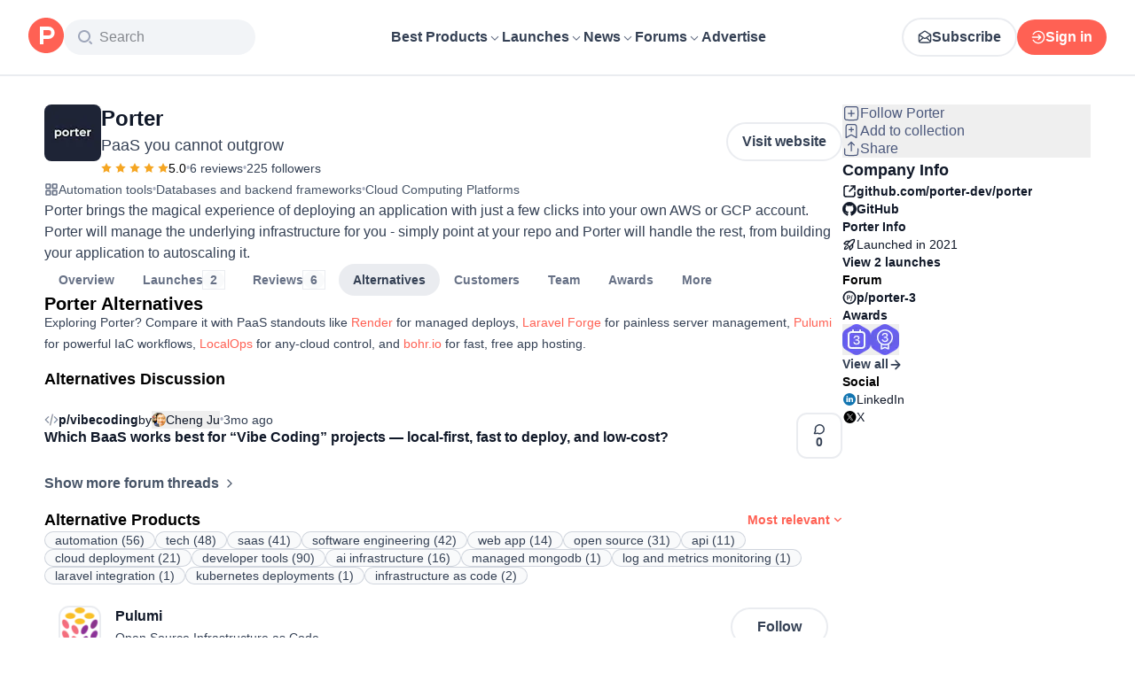

--- FILE ---
content_type: text/html; charset=utf-8
request_url: https://www.producthunt.com/products/porter-3/alternatives
body_size: 34616
content:
<!DOCTYPE html><html lang="en"><head><meta charSet="utf-8"/><meta name="viewport" content="width=device-width, initial-scale=1, minimum-scale=1"/><link rel="stylesheet" href="/_next/static/chunks/13993a73762d12ce.css" data-precedence="next"/><link rel="stylesheet" href="/_next/static/chunks/dc22989814e2d0af.css" data-precedence="next"/><link rel="stylesheet" href="/_next/static/chunks/d095da08ce8040cd.css" data-precedence="next"/><link rel="preload" as="script" fetchPriority="low" href="/_next/static/chunks/4c128cdd886ac583.js"/><script src="/_next/static/chunks/5ffab6653ac3fc9f.js" async=""></script><script src="/_next/static/chunks/892118e669e7a5c1.js" async=""></script><script src="/_next/static/chunks/2d249cb9bc10604b.js" async=""></script><script src="/_next/static/chunks/turbopack-be2d9b8c7f4a815b.js" async=""></script><script src="/_next/static/chunks/73d7edd8ca13fcf0.js" async=""></script><script src="/_next/static/chunks/23489d2813c824b0.js" async=""></script><script src="/_next/static/chunks/28807f99eb838003.js" async=""></script><script src="/_next/static/chunks/653349a80aa79b71.js" async=""></script><script src="/_next/static/chunks/82103632272838c9.js" async=""></script><script src="/_next/static/chunks/d6435e966dd98cd4.js" async=""></script><script src="/_next/static/chunks/3d8de35d220cff63.js" async=""></script><script src="/_next/static/chunks/f0f6658f3192cd8a.js" async=""></script><script src="/_next/static/chunks/2bf7defa0c43ce62.js" async=""></script><script src="/_next/static/chunks/626952af1848710f.js" async=""></script><script src="/_next/static/chunks/cdb1feca91ff236b.js" async=""></script><script src="/_next/static/chunks/f4a89a92515e0df3.js" async=""></script><script src="/_next/static/chunks/325c0742c74b84c4.js" async=""></script><script src="/_next/static/chunks/0f360f2bc3d7c5da.js" async=""></script><script src="/_next/static/chunks/71d0113ac17332d6.js" async=""></script><script src="/_next/static/chunks/931515b15b153b59.js" async=""></script><script src="/_next/static/chunks/f56a1aec6dc6721e.js" async=""></script><script src="/_next/static/chunks/33dddadedcac155b.js" async=""></script><script src="/_next/static/chunks/08eb99c084d99bed.js" async=""></script><script src="/_next/static/chunks/73f842a90d91322c.js" async=""></script><script src="/_next/static/chunks/b7486fd159f32cbf.js" async=""></script><script src="/_next/static/chunks/a473601cd80fb786.js" async=""></script><script src="/_next/static/chunks/7c12af9ec5fb7c08.js" async=""></script><script src="/_next/static/chunks/1015b53da3a8322a.js" async=""></script><script src="/_next/static/chunks/d5b1299e46f45c44.js" async=""></script><script src="/_next/static/chunks/4d799ac0196a4a33.js" async=""></script><script src="/_next/static/chunks/e27d8346a233a7c9.js" async=""></script><script src="/_next/static/chunks/96133210da10acb1.js" async=""></script><script src="/_next/static/chunks/154fef4daad0756f.js" async=""></script><script src="/_next/static/chunks/c6dcbfea37a1def3.js" async=""></script><script src="/_next/static/chunks/037574e0d959e1f7.js" async=""></script><script src="/_next/static/chunks/ecf1fbe1ea6649a6.js" async=""></script><link rel="preload" href="https://www.googletagmanager.com/gtag/js?id=G-WZ46833KH9" as="script"/><meta name="theme-color" content="#ffffff"/><title>Best Porter alternatives (2026) | Product Hunt</title><meta name="description" content="Discover Porter alternatives like Render, Laravel Forge, Pulumi, and LocalOps to build, deploy, and scale apps with ease."/><link rel="author" href="https://www.producthunt.com/@sunguroku1"/><meta name="author" content="Trevor Shim"/><link rel="manifest" href="/manifest.json"/><meta name="fb:app_id" content="1467820943460899"/><link rel="canonical" href="https://www.producthunt.com/products/porter-3/alternatives"/><link rel="alternate" type="application/atom+xml" title="Product Hunt - All newest Products" href="https://www.producthunt.com/feed"/><meta property="og:title" content="Best Porter alternatives (2026) | Product Hunt"/><meta property="og:description" content="Discover Porter alternatives like Render, Laravel Forge, Pulumi, and LocalOps to build, deploy, and scale apps with ease."/><meta property="og:url" content="https://www.producthunt.com/products/porter-3/alternatives"/><meta property="og:site_name" content="Product Hunt"/><meta property="og:locale" content="en_US"/><meta property="og:image" content="https://api.url2png.com/v6/P5329C1FA0ECB6/016dc473f21826c7d84d14262cd3b89f/png/?say_cheese=true&amp;ttl=31536000&amp;unique=b9c4f35db737fe62a12c173f2f5b8056&amp;url=https%3A%2F%2Fproducthunt.com%2Fshareable_image%2Fproducts_alternatives%2F455075&amp;viewport=540x270"/><meta property="og:type" content="article"/><meta name="twitter:card" content="summary_large_image"/><meta name="twitter:site" content="@producthunt"/><meta name="twitter:creator" content="@sunguroku1"/><meta name="twitter:title" content="Best Porter alternatives (2026) | Product Hunt"/><meta name="twitter:description" content="Discover Porter alternatives like Render, Laravel Forge, Pulumi, and LocalOps to build, deploy, and scale apps with ease."/><meta name="twitter:image" content="https://api.url2png.com/v6/P5329C1FA0ECB6/016dc473f21826c7d84d14262cd3b89f/png/?say_cheese=true&amp;ttl=31536000&amp;unique=b9c4f35db737fe62a12c173f2f5b8056&amp;url=https%3A%2F%2Fproducthunt.com%2Fshareable_image%2Fproducts_alternatives%2F455075&amp;viewport=540x270"/><link rel="icon" href="https://ph-static.imgix.net/ph-favicon-brand-500.ico" sizes="32x32"/><link rel="icon" href="https://ph-static.imgix.net/ph-favicon-brand-500.svg" type="image/svg+xml"/><link rel="apple-touch-icon-precomposed" href="https://ph-static.imgix.net/ph-favicon-brand-500.ico?auto=compress&amp;fm=png&amp;w=180&amp;h=180"/><link rel="chrome-webstore-item" href="https://producthunt.app.link/extension"/><meta name="sentry-trace" content="2fbfd5c24c5bc5edccc6535e1975d533-5bf8465d9571c5e8-0"/><meta name="baggage" content="sentry-environment=production,sentry-public_key=58db488a6c2941a28833ea5ca522361e,sentry-trace_id=2fbfd5c24c5bc5edccc6535e1975d533,sentry-org_id=15454,sentry-sampled=false,sentry-sample_rand=0.18299174095482762,sentry-sample_rate=0.001"/><script src="/_next/static/chunks/a6dad97d9634a72d.js" noModule=""></script><script>(window[Symbol.for("ApolloSSRDataTransport")] ??= []).push({"rehydrate":{"_R_9ivb_":{"data":{},"complete":false,"missing":"Dangling reference to missing Viewer object"},"_R_39ivb_":{"data":{},"complete":false,"missing":"Dangling reference to missing Viewer object"},"_R_1i9j9ivb_":{"data":undefined,"loading":true,"networkStatus":1,"called":true},"_R_ii9j9ivb_":{"data":{},"complete":false,"missing":"Dangling reference to missing Viewer object"},"_R_ji9j9ivb_":{"data":{},"complete":false,"missing":"Dangling reference to missing Viewer object"},"_R_ki9j9ivb_":{"data":{},"complete":false,"missing":"Dangling reference to missing Viewer object"},"_R_49j9ivb_":{"data":{},"complete":false,"missing":"Dangling reference to missing Viewer object"},"_R_lj9ivb_":{"data":{},"complete":false,"missing":"Dangling reference to missing Viewer object"},"_R_pj9ivb_":{"data":{},"complete":false,"missing":"Dangling reference to missing Viewer object"},"_R_tj9ivb_":{"data":{},"complete":false,"missing":"Dangling reference to missing Viewer object"},"_R_15j9ivb_":{"data":{},"complete":false,"missing":"Dangling reference to missing Viewer object"},"_R_3lj9ivb_":{"data":{},"complete":false,"missing":"Dangling reference to missing Viewer object"},"_R_5lj9ivb_":{"data":{},"complete":false,"missing":"Dangling reference to missing Viewer object"},"_R_2j9ivb_":{"data":{},"complete":false,"missing":"Dangling reference to missing Viewer object"},"_R_79ivb_":{"data":{},"complete":false,"missing":"Dangling reference to missing Viewer object"},"_R_1ki9j9ivb_":{"data":{"viewer":{"__typename":"Viewer","email":null,"emailVerified":false,"isImpersonated":false,"analyticsIdentifyJson":{},"showCookiePolicy":false,"canLoadTrackingScripts":true,"showCommentWarning":false,"showProfileWarning":false,"showCaptcha":false,"showPhoneVerification":false,"isAdmin":false,"isDeputy":false,"isLoggedIn":false,"features":["ph_ios_activity_feed","sidekiq_cloudwatch_metrics","ph_always_auto_review","ph_detailed_reviews_order_informative","ph_products_category_recent_launches","ph_orbit_awards","category_metadata_descriptions","ph_use_highest_rated_view","chatgpt_replay","ph_detailed_review_view_count_tracking","ph_detailed_review_view_count_display","ph_android_new_activity_feed","vector_tracking","ph_product_questions","ph_categories_expandable_html","ph_orbit_awards_reasons","ph_category_roundup","ph_topic_related_categories","ph_category_roundup_business_intelligence","ph_product_inquiry","ph_alternatives_methodology_ab_test","ph_category_questions","ph_curious_kitty_prominence","ph_shoutout_alternatives","ph_categories_snapshot","ph_show_alternatives_summary"],"identityStatus":"NONE","notice":null,"otpRequiredFrom":null,"user":null,"visitStreak":{"__typename":"VisitStreak","id":"da614fd1-5f51-43d9-8bbb-cc9f583a6516","emoji":null,"duration":1},"recentLaunch":null,"intercomUserHash":null,"ifVisitedFromMobile":false,"newsletterSettings":{"__typename":"ViewerNewsletterSettings","hasNewsletterSubscription":false},"notificationsUnreadCount":0}},"networkStatus":7},"_R_q9j9ivb_":{"data":{"viewer":{"__typename":"Viewer","email":null,"emailVerified":false,"isImpersonated":false,"analyticsIdentifyJson":{},"showCookiePolicy":false,"canLoadTrackingScripts":true,"showCommentWarning":false,"showProfileWarning":false,"showCaptcha":false,"showPhoneVerification":false,"isAdmin":false,"isDeputy":false,"isLoggedIn":false,"features":["ph_ios_activity_feed","sidekiq_cloudwatch_metrics","ph_always_auto_review","ph_detailed_reviews_order_informative","ph_products_category_recent_launches","ph_orbit_awards","category_metadata_descriptions","ph_use_highest_rated_view","chatgpt_replay","ph_detailed_review_view_count_tracking","ph_detailed_review_view_count_display","ph_android_new_activity_feed","vector_tracking","ph_product_questions","ph_categories_expandable_html","ph_orbit_awards_reasons","ph_category_roundup","ph_topic_related_categories","ph_category_roundup_business_intelligence","ph_product_inquiry","ph_alternatives_methodology_ab_test","ph_category_questions","ph_curious_kitty_prominence","ph_shoutout_alternatives","ph_categories_snapshot","ph_show_alternatives_summary"],"identityStatus":"NONE","notice":null,"otpRequiredFrom":null,"user":null,"visitStreak":{"__typename":"VisitStreak","id":"da614fd1-5f51-43d9-8bbb-cc9f583a6516","emoji":null,"duration":1},"recentLaunch":null,"intercomUserHash":null,"ifVisitedFromMobile":false,"newsletterSettings":{"__typename":"ViewerNewsletterSettings","hasNewsletterSubscription":false},"notificationsUnreadCount":0}},"networkStatus":7},"_R_q9j9ivbH1_":{"data":{"__typename":"Viewer","email":null,"emailVerified":false,"isImpersonated":false,"analyticsIdentifyJson":{},"showCookiePolicy":false,"canLoadTrackingScripts":true,"showCommentWarning":false,"showProfileWarning":false,"showCaptcha":false,"showPhoneVerification":false,"isAdmin":false,"isDeputy":false,"isLoggedIn":false,"features":["ph_ios_activity_feed","sidekiq_cloudwatch_metrics","ph_always_auto_review","ph_detailed_reviews_order_informative","ph_products_category_recent_launches","ph_orbit_awards","category_metadata_descriptions","ph_use_highest_rated_view","chatgpt_replay","ph_detailed_review_view_count_tracking","ph_detailed_review_view_count_display","ph_android_new_activity_feed","vector_tracking","ph_product_questions","ph_categories_expandable_html","ph_orbit_awards_reasons","ph_category_roundup","ph_topic_related_categories","ph_category_roundup_business_intelligence","ph_product_inquiry","ph_alternatives_methodology_ab_test","ph_category_questions","ph_curious_kitty_prominence","ph_shoutout_alternatives","ph_categories_snapshot","ph_show_alternatives_summary"],"identityStatus":"NONE","notice":null,"otpRequiredFrom":null,"user":null,"visitStreak":{"__typename":"VisitStreak","id":"da614fd1-5f51-43d9-8bbb-cc9f583a6516","emoji":null,"duration":1},"recentLaunch":null,"intercomUserHash":null,"ifVisitedFromMobile":false,"newsletterSettings":{"__typename":"ViewerNewsletterSettings","hasNewsletterSubscription":false},"notificationsUnreadCount":0},"complete":true,"missing":undefined},"_R_99ivb_":{"data":{"viewer":{"__typename":"Viewer","email":null,"emailVerified":false,"isImpersonated":false,"analyticsIdentifyJson":{},"showCookiePolicy":false,"canLoadTrackingScripts":true,"showCommentWarning":false,"showProfileWarning":false,"showCaptcha":false,"showPhoneVerification":false,"isAdmin":false,"isDeputy":false,"isLoggedIn":false,"features":["ph_ios_activity_feed","sidekiq_cloudwatch_metrics","ph_always_auto_review","ph_detailed_reviews_order_informative","ph_products_category_recent_launches","ph_orbit_awards","category_metadata_descriptions","ph_use_highest_rated_view","chatgpt_replay","ph_detailed_review_view_count_tracking","ph_detailed_review_view_count_display","ph_android_new_activity_feed","vector_tracking","ph_product_questions","ph_categories_expandable_html","ph_orbit_awards_reasons","ph_category_roundup","ph_topic_related_categories","ph_category_roundup_business_intelligence","ph_product_inquiry","ph_alternatives_methodology_ab_test","ph_category_questions","ph_curious_kitty_prominence","ph_shoutout_alternatives","ph_categories_snapshot","ph_show_alternatives_summary"],"identityStatus":"NONE","notice":null,"otpRequiredFrom":null,"user":null,"visitStreak":{"__typename":"VisitStreak","id":"da614fd1-5f51-43d9-8bbb-cc9f583a6516","emoji":null,"duration":1},"recentLaunch":null,"intercomUserHash":null,"ifVisitedFromMobile":false,"newsletterSettings":{"__typename":"ViewerNewsletterSettings","hasNewsletterSubscription":false},"notificationsUnreadCount":0}},"networkStatus":7},"_R_99ivbH1_":{"data":{"__typename":"Viewer","email":null,"emailVerified":false,"isImpersonated":false,"analyticsIdentifyJson":{},"showCookiePolicy":false,"canLoadTrackingScripts":true,"showCommentWarning":false,"showProfileWarning":false,"showCaptcha":false,"showPhoneVerification":false,"isAdmin":false,"isDeputy":false,"isLoggedIn":false,"features":["ph_ios_activity_feed","sidekiq_cloudwatch_metrics","ph_always_auto_review","ph_detailed_reviews_order_informative","ph_products_category_recent_launches","ph_orbit_awards","category_metadata_descriptions","ph_use_highest_rated_view","chatgpt_replay","ph_detailed_review_view_count_tracking","ph_detailed_review_view_count_display","ph_android_new_activity_feed","vector_tracking","ph_product_questions","ph_categories_expandable_html","ph_orbit_awards_reasons","ph_category_roundup","ph_topic_related_categories","ph_category_roundup_business_intelligence","ph_product_inquiry","ph_alternatives_methodology_ab_test","ph_category_questions","ph_curious_kitty_prominence","ph_shoutout_alternatives","ph_categories_snapshot","ph_show_alternatives_summary"],"identityStatus":"NONE","notice":null,"otpRequiredFrom":null,"user":null,"visitStreak":{"__typename":"VisitStreak","id":"da614fd1-5f51-43d9-8bbb-cc9f583a6516","emoji":null,"duration":1},"recentLaunch":null,"intercomUserHash":null,"ifVisitedFromMobile":false,"newsletterSettings":{"__typename":"ViewerNewsletterSettings","hasNewsletterSubscription":false},"notificationsUnreadCount":0},"complete":true,"missing":undefined},"_R_1pj9ivb_":{"data":{"featuredCategories":[{"__typename":"ProductCategory","parent":{"__typename":"ProductCategory","id":"72","name":"Engineering \u0026 Development","slug":"engineering-development","path":"/categories/engineering-development"},"id":"1585","name":"Vibe Coding Tools","slug":"vibe-coding","path":"/categories/vibe-coding"},{"__typename":"ProductCategory","parent":{"__typename":"ProductCategory","id":"72","name":"Engineering \u0026 Development","slug":"engineering-development","path":"/categories/engineering-development"},"id":"88","name":"AI Coding Agents","slug":"ai-coding-agents","path":"/categories/ai-coding-agents"},{"__typename":"ProductCategory","parent":{"__typename":"ProductCategory","id":"126","name":"LLMs","slug":"llms","path":"/categories/llms"},"id":"127","name":"AI Chatbots","slug":"ai-chatbots","path":"/categories/ai-chatbots"},{"__typename":"ProductCategory","parent":{"__typename":"ProductCategory","id":"126","name":"LLMs","slug":"llms","path":"/categories/llms"},"id":"1156","name":"AI Infrastructure Tools","slug":"ai-infrastructure","path":"/categories/ai-infrastructure"},{"__typename":"ProductCategory","parent":{"__typename":"ProductCategory","id":"34","name":"Productivity","slug":"productivity","path":"/categories/productivity"},"id":"1288","name":"AI notetakers","slug":"ai-meeting-notetakers","path":"/categories/ai-meeting-notetakers"},{"__typename":"ProductCategory","parent":{"__typename":"ProductCategory","id":"34","name":"Productivity","slug":"productivity","path":"/categories/productivity"},"id":"35","name":"Note and writing apps","slug":"notes-documents","path":"/categories/notes-documents"},{"__typename":"ProductCategory","parent":{"__typename":"ProductCategory","id":"34","name":"Productivity","slug":"productivity","path":"/categories/productivity"},"id":"37","name":"Team collaboration software","slug":"team-collaboration","path":"/categories/team-collaboration"},{"__typename":"ProductCategory","parent":{"__typename":"ProductCategory","id":"89","name":"Marketing \u0026 Sales","slug":"marketing-sales","path":"/categories/marketing-sales"},"id":"98","name":"Lead generation software","slug":"lead-generation","path":"/categories/lead-generation"},{"__typename":"ProductCategory","parent":{"__typename":"ProductCategory","id":"89","name":"Marketing \u0026 Sales","slug":"marketing-sales","path":"/categories/marketing-sales"},"id":"97","name":"Marketing automation platforms","slug":"marketing-automation","path":"/categories/marketing-automation"},{"__typename":"ProductCategory","parent":{"__typename":"ProductCategory","id":"56","name":"Design \u0026 Creative","slug":"design-creative","path":"/categories/design-creative"},"id":"57","name":"Video editing","slug":"video-editing","path":"/categories/video-editing"},{"__typename":"ProductCategory","parent":{"__typename":"ProductCategory","id":"56","name":"Design \u0026 Creative","slug":"design-creative","path":"/categories/design-creative"},"id":"235","name":"Design resources","slug":"design-resources","path":"/categories/design-resources"},{"__typename":"ProductCategory","parent":{"__typename":"ProductCategory","id":"56","name":"Design \u0026 Creative","slug":"design-creative","path":"/categories/design-creative"},"id":"234","name":"Graphic design tools","slug":"graphic-design-tools","path":"/categories/graphic-design-tools"},{"__typename":"ProductCategory","parent":{"__typename":"ProductCategory","id":"104","name":"Social \u0026 Community","slug":"social-community","path":"/categories/social-community"},"id":"105","name":"Social Networking","slug":"social-networking","path":"/categories/social-networking"},{"__typename":"ProductCategory","parent":{"__typename":"ProductCategory","id":"104","name":"Social \u0026 Community","slug":"social-community","path":"/categories/social-community"},"id":"116","name":"Professional networking platforms","slug":"professional-networking","path":"/categories/professional-networking"},{"__typename":"ProductCategory","parent":{"__typename":"ProductCategory","id":"104","name":"Social \u0026 Community","slug":"social-community","path":"/categories/social-community"},"id":"123","name":"Community management","slug":"community-management","path":"/categories/community-management"},{"__typename":"ProductCategory","parent":{"__typename":"ProductCategory","id":"141","name":"Finance","slug":"finance","path":"/categories/finance"},"id":"143","name":"Accounting software","slug":"accounting","path":"/categories/accounting"},{"__typename":"ProductCategory","parent":{"__typename":"ProductCategory","id":"141","name":"Finance","slug":"finance","path":"/categories/finance"},"id":"529","name":"Fundraising resources","slug":"fundraising-resources","path":"/categories/fundraising-resources"},{"__typename":"ProductCategory","parent":{"__typename":"ProductCategory","id":"141","name":"Finance","slug":"finance","path":"/categories/finance"},"id":"335","name":"Investing","slug":"investing","path":"/categories/investing"},{"__typename":"ProductCategory","parent":{"__typename":"ProductCategory","id":"1791","name":"AI Agents","slug":"ai-agents","path":"/categories/ai-agents"},"id":"1190","name":"AI Voice Agents","slug":"ai-voice-agents","path":"/categories/ai-voice-agents"},{"__typename":"ProductCategory","parent":{"__typename":"ProductCategory","id":"34","name":"Productivity","slug":"productivity","path":"/categories/productivity"},"id":"430","name":"Search","slug":"search","path":"/categories/search"},{"__typename":"ProductCategory","parent":{"__typename":"ProductCategory","id":"56","name":"Design \u0026 Creative","slug":"design-creative","path":"/categories/design-creative"},"id":"125","name":"AI Generative Media","slug":"ai-generative-media","path":"/categories/ai-generative-media"},{"__typename":"ProductCategory","parent":{"__typename":"ProductCategory","id":"72","name":"Engineering \u0026 Development","slug":"engineering-development","path":"/categories/engineering-development"},"id":"1717","name":"AI Code Editors","slug":"ai-code-editors","path":"/categories/ai-code-editors"},{"__typename":"ProductCategory","parent":{"__typename":"ProductCategory","id":"1791","name":"AI Agents","slug":"ai-agents","path":"/categories/ai-agents"},"id":"1790","name":"AI Agent Automation","slug":"ai-agent-automation","path":"/categories/ai-agent-automation"},{"__typename":"ProductCategory","parent":{"__typename":"ProductCategory","id":"126","name":"LLMs","slug":"llms","path":"/categories/llms"},"id":"1789","name":"Prompt Engineering Tools","slug":"prompt-engineering-tools","path":"/categories/prompt-engineering-tools"}],"footer":{"__typename":"Footer","topProducts":[{"__typename":"Product","id":"566141","name":"Lovable","slug":"lovable","tagline":"The world's first AI Fullstack Engineer","path":"/products/lovable"},{"__typename":"Product","id":"111412","name":"n8n","slug":"n8n-io","tagline":"Workflow automation for technical people","path":"/products/n8n-io"},{"__typename":"Product","id":"521358","name":"Attio","slug":"attio","tagline":"Customer relationship magic.","path":"/products/attio"},{"__typename":"Product","id":"126122","name":"PostHog","slug":"posthog","tagline":"The open source product OS","path":"/products/posthog"},{"__typename":"Product","id":"575883","name":"Vapi","slug":"vapi","tagline":"Voice AI for developers","path":"/products/vapi"},{"__typename":"Product","id":"584337","name":"Granola","slug":"granola","tagline":"The AI notepad for people in back-to-back meetings","path":"/products/granola"},{"__typename":"Product","id":"112650","name":"Raycast","slug":"raycast","tagline":"Your shortcut to everything","path":"/products/raycast"},{"__typename":"Product","id":"106850","name":"Supabase","slug":"supabase","tagline":"The open source Firebase alternative","path":"/products/supabase"}],"trendingCategories":[{"__typename":"ProductCategory","id":"1585","name":"Vibe Coding Tools","slug":"vibe-coding","path":"/categories/vibe-coding"},{"__typename":"ProductCategory","id":"1552","name":"AI Dictation Apps","slug":"ai-dictation-apps","path":"/categories/ai-dictation-apps"},{"__typename":"ProductCategory","id":"1288","name":"AI notetakers","slug":"ai-meeting-notetakers","path":"/categories/ai-meeting-notetakers"},{"__typename":"ProductCategory","id":"1123","name":"Code Review Tools","slug":"code-review-tools","path":"/categories/code-review-tools"},{"__typename":"ProductCategory","id":"74","name":"No-code Platforms","slug":"no-code-platforms","path":"/categories/no-code-platforms"},{"__typename":"ProductCategory","id":"200","name":"Figma Plugins","slug":"figma-plugins","path":"/categories/figma-plugins"},{"__typename":"ProductCategory","id":"81","name":"Static site generators","slug":"static-site-generators","path":"/categories/static-site-generators"}],"topForumThreads":[{"__typename":"DiscussionThread","id":"715893","title":"Cursor or Claude Code?","llmTitle":"Cursor or Claude Code?","slug":"cursor-or-claude-code","path":"/p/cursor/cursor-or-claude-code"},{"__typename":"DiscussionThread","id":"729084","title":"✅ POLL: Do you buy the domain first or build the product first?","llmTitle":"POLL: Domain or product first?","slug":"poll-do-you-buy-the-domain-first-or-build-the-product-first","path":"/p/producthunt/poll-do-you-buy-the-domain-first-or-build-the-product-first"},{"__typename":"DiscussionThread","id":"727229","title":"YC deadline in \u003c2 weeks; Who's applying?","llmTitle":"YC deadline in \u003c2 weeks; Who's applying?","slug":"yc-deadline-in-2-weeks-who-s-applying","path":"/p/yc/yc-deadline-in-2-weeks-who-s-applying"},{"__typename":"DiscussionThread","id":"729680","title":"We Got into YC, Got Kicked Out, and Fought Our Way Back","llmTitle":"We Got into YC, Got Kicked Out, and Fought Our Way Back","slug":"we-got-into-yc-got-kicked-out-and-fought-our-way-back","path":"/p/okibi/we-got-into-yc-got-kicked-out-and-fought-our-way-back"},{"__typename":"DiscussionThread","id":"735354","title":"How Wispr Flow found PMF through a pivot ","llmTitle":"How Wispr Flow found PMF through pivot","slug":"how-wispr-flow-found-pmf-through-a-pivot","path":"/p/wisprflow/how-wispr-flow-found-pmf-through-a-pivot"},{"__typename":"DiscussionThread","id":"727601","title":"What is the best Vibe Coding tool so far? Bonus points if we've never heard of it!","llmTitle":"Best Vibe Coding tool so far?","slug":"what-is-the-best-vibe-coding-tool-so-far-bonus-points-if-we-ve-never-heard-of-it","path":"/p/vibecoding/what-is-the-best-vibe-coding-tool-so-far-bonus-points-if-we-ve-never-heard-of-it"},{"__typename":"DiscussionThread","id":"681949","title":"🚨 Landing Page Roast: 48 Hours Only 🚨","llmTitle":"Landing page roast - 48 hours only","slug":"landing-page-roast-48-hours-only","path":"/p/producthunt/landing-page-roast-48-hours-only"},{"__typename":"DiscussionThread","id":"621591","title":"I'm the Product Hunt CEO - tell me your tagline and I'll fix it for you :)","llmTitle":"Fix your tagline with the PH CEO","slug":"i-m-the-product-hunt-ceo-tell-me-your-tagline-and-i-ll-fix-it-for-you","path":"/p/general/i-m-the-product-hunt-ceo-tell-me-your-tagline-and-i-ll-fix-it-for-you"}],"trendingProducts":[{"__typename":"Product","id":"566141","name":"Lovable","slug":"lovable","tagline":"The world's first AI Fullstack Engineer","path":"/products/lovable"},{"__typename":"Product","id":"504757","name":"Screen Studio","slug":"screen-studio","tagline":"Beautiful screen recordings in minutes","path":"/products/screen-studio"},{"__typename":"Product","id":"654787","name":"bolt.new","slug":"bolt-new","tagline":"Prompt, run, edit, and deploy full-stack web apps","path":"/products/bolt-new"},{"__typename":"Product","id":"606339","name":"Wispr Flow","slug":"wisprflow","tagline":"Speak naturally, write perfectly \u0026 4x faster in every app","path":"/products/wisprflow"},{"__typename":"Product","id":"109827","name":"Framer","slug":"framer","tagline":"Design and ship your dream site with zero code","path":"/products/framer"},{"__typename":"Product","id":"550146","name":"Replit","slug":"replit","tagline":"Idea to app, fast.","path":"/products/replit"},{"__typename":"Product","id":"575883","name":"Vapi","slug":"vapi","tagline":"Voice AI for developers","path":"/products/vapi"},{"__typename":"Product","id":"584337","name":"Granola","slug":"granola","tagline":"The AI notepad for people in back-to-back meetings","path":"/products/granola"}]}},"networkStatus":7},"_R_1pj9ivbH1_":{"data":{"viewer":{"__typename":"Viewer","email":null,"emailVerified":false,"isImpersonated":false,"analyticsIdentifyJson":{},"showCookiePolicy":false,"canLoadTrackingScripts":true,"showCommentWarning":false,"showProfileWarning":false,"showCaptcha":false,"showPhoneVerification":false,"isAdmin":false,"isDeputy":false,"isLoggedIn":false,"features":["ph_ios_activity_feed","sidekiq_cloudwatch_metrics","ph_always_auto_review","ph_detailed_reviews_order_informative","ph_products_category_recent_launches","ph_orbit_awards","category_metadata_descriptions","ph_use_highest_rated_view","chatgpt_replay","ph_detailed_review_view_count_tracking","ph_detailed_review_view_count_display","ph_android_new_activity_feed","vector_tracking","ph_product_questions","ph_categories_expandable_html","ph_orbit_awards_reasons","ph_category_roundup","ph_topic_related_categories","ph_category_roundup_business_intelligence","ph_product_inquiry","ph_alternatives_methodology_ab_test","ph_category_questions","ph_curious_kitty_prominence","ph_shoutout_alternatives","ph_categories_snapshot","ph_show_alternatives_summary"],"identityStatus":"NONE","notice":null,"otpRequiredFrom":null,"user":null,"visitStreak":{"__typename":"VisitStreak","id":"da614fd1-5f51-43d9-8bbb-cc9f583a6516","emoji":null,"duration":1},"recentLaunch":null,"intercomUserHash":null,"ifVisitedFromMobile":false,"newsletterSettings":{"__typename":"ViewerNewsletterSettings","hasNewsletterSubscription":false},"notificationsUnreadCount":0}},"networkStatus":7},"_R_iv5ubrhj9ivb_":{"data":{"product":{"__typename":"Product","id":"455075","canEdit":false,"upcomingLaunch":null,"structuredData":{"@context":"http://schema.org","@id":"https://www.producthunt.com/products/porter-3","@type":["WebApplication","Product"],"name":"Porter","description":"Porter brings the magical experience of deploying an application with just a few clicks into your own AWS or GCP account. Porter will manage the underlying infrastructure for you - simply point at your repo and Porter will handle the rest, from building your application to autoscaling it.","datePublished":"2022-04-14T08:55:02.610-07:00","dateModified":"2026-01-27T12:02:02.660-08:00","image":"https://ph-files.imgix.net/42fe4fbb-8537-45c2-bfbd-8e2961bf4525.jpeg?auto=format","screenshot":["https://ph-files.imgix.net/1cfa30b5-2020-4e85-b9d6-4325e8a245b6.png?auto=format\u0026fit=crop","https://ph-files.imgix.net/fbd4ac8a-3e03-425d-a789-f1abd8e73c9a.png?auto=format\u0026fit=crop","https://ph-files.imgix.net/c705e625-8264-4b05-a076-4c91f51d61c4.png?auto=format\u0026fit=crop","https://ph-files.imgix.net/2b910ec7-e916-4580-8747-4d9b94618c99.png?auto=format\u0026fit=crop","https://ph-files.imgix.net/7f93d996-436f-47d2-bca6-d239334279c8.png?auto=format\u0026fit=crop","https://ph-files.imgix.net/dc908749-030e-4123-8182-8f290d17b5d2.png?auto=format\u0026fit=crop"],"aggregateRating":{"@type":"AggregateRating","ratingCount":6,"ratingValue":"5.0","worstRating":1,"bestRating":5},"offers":{"@type":"Offer","price":0,"priceCurrency":"USD"},"applicationCategory":"SaaS","author":[{"@type":"Person","name":"Trevor Shim","image":"https://ph-avatars.imgix.net/1551321/40258fc3-6316-40e0-afff-77ff39842e63.jpeg?auto=format\u0026crop=faces\u0026fit=crop\u0026h=100\u0026w=100","url":"https://www.producthunt.com/@sunguroku1"},{"@type":"Person","name":"Justin Rhee","image":"https://ph-avatars.imgix.net/2716046/1e1be057-e6c4-4d04-b76d-8a3576c74e20.png?auto=format\u0026crop=faces\u0026fit=crop\u0026h=100\u0026w=100","url":"https://www.producthunt.com/@justin_rhee1"},{"@type":"Person","name":"Alexander Belanger","image":"https://ph-avatars.imgix.net/2761407/79064e24-530a-4261-a1af-24105f11504f.png?auto=format\u0026crop=faces\u0026fit=crop\u0026h=100\u0026w=100","url":"https://www.producthunt.com/@abelanger"}]},"latestLaunch":{"__typename":"Post","id":"397666","launchedThisWeek":false,"slug":"porter-5","product":{"__typename":"Product","id":"455075","slug":"porter-3","name":"Porter","canEdit":false,"websiteUrl":"https://github.com/porter-dev/porter","websiteDomain":"github.com","isClaimed":true,"canClaim":false,"isViewerTeamMember":null,"viewerPendingTeamRequest":null,"tagline":"PaaS you cannot outgrow","cleanUrl":"github.com/porter-dev/porter","logoUuid":"42fe4fbb-8537-45c2-bfbd-8e2961bf4525.jpeg","isNoLongerOnline":false,"isSubscribed":false},"launchState":"featured","canManage":false,"moderationReason":null,"name":"Porter","createdAt":"2023-06-06T00:01:00-07:00","scheduledAt":"2023-06-06T00:01:00-07:00","isMaker":false,"isHunter":false,"launchingToday":false,"launchNumber":2,"canDeputyManage":false,"primaryLink":{"__typename":"ProductLink","id":"563784","url":"https://porter.run"},"dailyRank":"30","featured":true,"hideVotesCount":false,"featuredAt":"2023-06-06T00:01:00-07:00","disabledWhenScheduled":true,"embargoPreviewAt":null,"latestScore":93,"launchDayScore":52,"nextPost":{"__typename":"Post","id":"398085","product":{"__typename":"Product","id":"489685","slug":"heygen"}},"previousPost":{"__typename":"Post","id":"398110","product":{"__typename":"Product","id":"537642","slug":"ideagpt"}},"hasVoted":false,"updatedAt":"2025-11-17T00:24:25-08:00","tagline":"PaaS you cannot outgrow","thumbnailImageUuid":"26ac808d-0e20-4227-8a1d-6990fa5812b9.gif","productState":"default"},"name":"Porter","tagline":"PaaS you cannot outgrow","description":"Porter brings the magical experience of deploying an application with just a few clicks into your own AWS or GCP account. Porter will manage the underlying infrastructure for you - simply point at your repo and Porter will handle the rest, from building your application to autoscaling it.","reviewsCount":6,"followersCount":225,"isTopProduct":false,"founderDetailedReviewsCount":6,"firstLaunch":false,"goldenKittyBadges":{"__typename":"GoldenKittyAwardBadgeConnection","edges":[]},"orbitAwardBadges":{"__typename":"OrbitAwardBadgeConnection","edges":[]},"slug":"porter-3","twitterUrl":"https://twitter.com/porterdotrun","facebookUrl":null,"instagramUrl":null,"linkedinUrl":"https://www.linkedin.com/company/porterrun/","angellistUrl":null,"threadsUrl":null,"mediumUrl":null,"awards":{"__typename":"Connection","edges":[{"__typename":"BadgeEdge","node":{"__typename":"TopPostBadge","id":"30467","post":{"__typename":"Post","id":"288882","slug":"porter-4","name":"Porter","product":{"__typename":"Product","id":"455075","slug":"porter-3"},"redirectToProduct":{"__typename":"Product","id":"455075","slug":"porter-3"}},"position":3,"period":"weekly","date":"2021-03-24"}},{"__typename":"BadgeEdge","node":{"__typename":"TopPostBadge","id":"30297","post":{"__typename":"Post","id":"288882","slug":"porter-4","name":"Porter","product":{"__typename":"Product","id":"455075","slug":"porter-3"},"redirectToProduct":{"__typename":"Product","id":"455075","slug":"porter-3"}},"position":3,"period":"daily","date":"2021-03-24"}}]},"employeeSize":null,"fundingAmount":null,"wasInYCombinator":false,"postsCount":2,"firstPost":{"__typename":"Post","id":"288882","createdAt":"2021-03-24T00:05:00-07:00"},"discussionForum":{"__typename":"DiscussionForumType","id":"101059","path":"/p/porter-3","firstThread":{"__typename":"DiscussionForumAssociationTypeConnectionWithCount","edges":[]}},"websiteUrl":"https://github.com/porter-dev/porter","cleanUrl":"github.com/porter-dev/porter","iosUrl":null,"androidUrl":null,"githubUrl":"https://github.com/porter-dev/porter","categories":[{"__typename":"ProductCategory","id":"87","name":"Automation tools","slug":"automation","path":"/categories/automation"},{"__typename":"ProductCategory","id":"1090","name":"Databases and backend frameworks","slug":"databases-and-backend","path":"/categories/databases-and-backend"},{"__typename":"ProductCategory","id":"1226","name":"Cloud Computing Platforms","slug":"cloud-computing-platforms","path":"/categories/cloud-computing-platforms"}],"logoUuid":"42fe4fbb-8537-45c2-bfbd-8e2961bf4525.jpeg","isNoLongerOnline":false,"isMaker":false,"reviewsRating":5,"hasPotentialAlternatives":true,"badges":{"__typename":"Connection","totalCount":2},"posts":{"__typename":"PostConnection","totalCount":2},"customers":{"__typename":"DetailedReviewConnection","totalCount":4},"authoredDetailedReviews":{"__typename":"DetailedReviewConnection","totalCount":0},"categoriesCount":4,"proConTags":[],"detailedReview":null,"url":"https://www.producthunt.com/products/porter-3","isSubscribed":false,"addonsCount":0,"reviewQuestions":[],"isMuted":false}},"networkStatus":7},"_R_iv5ubrhj9ivbH1_":{"data":undefined,"loading":false,"networkStatus":7,"called":false},"_R_758niv5ubrhj9ivb_":{"data":{"__typename":"Viewer","email":null,"emailVerified":false,"isImpersonated":false,"analyticsIdentifyJson":{},"showCookiePolicy":false,"canLoadTrackingScripts":true,"showCommentWarning":false,"showProfileWarning":false,"showCaptcha":false,"showPhoneVerification":false,"isAdmin":false,"isDeputy":false,"isLoggedIn":false,"features":["ph_ios_activity_feed","sidekiq_cloudwatch_metrics","ph_always_auto_review","ph_detailed_reviews_order_informative","ph_products_category_recent_launches","ph_orbit_awards","category_metadata_descriptions","ph_use_highest_rated_view","chatgpt_replay","ph_detailed_review_view_count_tracking","ph_detailed_review_view_count_display","ph_android_new_activity_feed","vector_tracking","ph_product_questions","ph_categories_expandable_html","ph_orbit_awards_reasons","ph_category_roundup","ph_topic_related_categories","ph_category_roundup_business_intelligence","ph_product_inquiry","ph_alternatives_methodology_ab_test","ph_category_questions","ph_curious_kitty_prominence","ph_shoutout_alternatives","ph_categories_snapshot","ph_show_alternatives_summary"],"identityStatus":"NONE","notice":null,"otpRequiredFrom":null,"user":null,"visitStreak":{"__typename":"VisitStreak","id":"da614fd1-5f51-43d9-8bbb-cc9f583a6516","emoji":null,"duration":1},"recentLaunch":null,"intercomUserHash":null,"ifVisitedFromMobile":false,"newsletterSettings":{"__typename":"ViewerNewsletterSettings","hasNewsletterSubscription":false},"notificationsUnreadCount":0},"complete":true,"missing":undefined},"_R_157iv5ubrhj9ivb_":{"data":{"__typename":"Viewer","email":null,"emailVerified":false,"isImpersonated":false,"analyticsIdentifyJson":{},"showCookiePolicy":false,"canLoadTrackingScripts":true,"showCommentWarning":false,"showProfileWarning":false,"showCaptcha":false,"showPhoneVerification":false,"isAdmin":false,"isDeputy":false,"isLoggedIn":false,"features":["ph_ios_activity_feed","sidekiq_cloudwatch_metrics","ph_always_auto_review","ph_detailed_reviews_order_informative","ph_products_category_recent_launches","ph_orbit_awards","category_metadata_descriptions","ph_use_highest_rated_view","chatgpt_replay","ph_detailed_review_view_count_tracking","ph_detailed_review_view_count_display","ph_android_new_activity_feed","vector_tracking","ph_product_questions","ph_categories_expandable_html","ph_orbit_awards_reasons","ph_category_roundup","ph_topic_related_categories","ph_category_roundup_business_intelligence","ph_product_inquiry","ph_alternatives_methodology_ab_test","ph_category_questions","ph_curious_kitty_prominence","ph_shoutout_alternatives","ph_categories_snapshot","ph_show_alternatives_summary"],"identityStatus":"NONE","notice":null,"otpRequiredFrom":null,"user":null,"visitStreak":{"__typename":"VisitStreak","id":"da614fd1-5f51-43d9-8bbb-cc9f583a6516","emoji":null,"duration":1},"recentLaunch":null,"intercomUserHash":null,"ifVisitedFromMobile":false,"newsletterSettings":{"__typename":"ViewerNewsletterSettings","hasNewsletterSubscription":false},"notificationsUnreadCount":0},"complete":true,"missing":undefined},"_R_257iv5ubrhj9ivb_":{"data":{"__typename":"Viewer","email":null,"emailVerified":false,"isImpersonated":false,"analyticsIdentifyJson":{},"showCookiePolicy":false,"canLoadTrackingScripts":true,"showCommentWarning":false,"showProfileWarning":false,"showCaptcha":false,"showPhoneVerification":false,"isAdmin":false,"isDeputy":false,"isLoggedIn":false,"features":["ph_ios_activity_feed","sidekiq_cloudwatch_metrics","ph_always_auto_review","ph_detailed_reviews_order_informative","ph_products_category_recent_launches","ph_orbit_awards","category_metadata_descriptions","ph_use_highest_rated_view","chatgpt_replay","ph_detailed_review_view_count_tracking","ph_detailed_review_view_count_display","ph_android_new_activity_feed","vector_tracking","ph_product_questions","ph_categories_expandable_html","ph_orbit_awards_reasons","ph_category_roundup","ph_topic_related_categories","ph_category_roundup_business_intelligence","ph_product_inquiry","ph_alternatives_methodology_ab_test","ph_category_questions","ph_curious_kitty_prominence","ph_shoutout_alternatives","ph_categories_snapshot","ph_show_alternatives_summary"],"identityStatus":"NONE","notice":null,"otpRequiredFrom":null,"user":null,"visitStreak":{"__typename":"VisitStreak","id":"da614fd1-5f51-43d9-8bbb-cc9f583a6516","emoji":null,"duration":1},"recentLaunch":null,"intercomUserHash":null,"ifVisitedFromMobile":false,"newsletterSettings":{"__typename":"ViewerNewsletterSettings","hasNewsletterSubscription":false},"notificationsUnreadCount":0},"complete":true,"missing":undefined}},"events":[{"type":"started","options":{"variables":{"slug":"porter-3","includeAlternatives":false},"fetchPolicy":"cache-first","query":"query ProductsPageLayout($slug:String!$includeAlternatives:Boolean!){product(slug:$slug excludeTrashed:true){id canEdit ...ProductsPageLayoutSidebar ...ProductsPageLayoutHeader ...UpcomingEventPanelProductFragment upcomingLaunch{...UpcomingEventPanelPostFragment}structuredData}}fragment PostPageModerationReason on Post{id moderationReason{reason moderator{id name headline username}}}fragment PostPageNoticesDraftNotice on Post{id launchState canManage}fragment TeamRequestCTAFragment on Product{id slug name websiteUrl websiteDomain isClaimed canEdit canClaim isViewerTeamMember viewerPendingTeamRequest{id}}fragment PostPageNoticesScheduledNotice on Post{id slug name createdAt scheduledAt isMaker isHunter product{id name slug canEdit ...TeamRequestCTAFragment}}fragment PostPageLaunchNoticesDayNotice on Post{id slug isHunter isMaker launchState createdAt product{id slug}}fragment PostPageNotices on Post{id ...PostPageModerationReason ...PostPageNoticesDraftNotice ...PostPageNoticesScheduledNotice ...PostPageLaunchNoticesDayNotice}fragment PostPageAdminBar on Post{id slug product{id slug}launchState canManage}fragment ProductsPageLayoutSidebarLinks on Product{id websiteUrl cleanUrl iosUrl androidUrl githubUrl}fragment ProductsPageLayoutSidebarStatus on Product{id slug ...ProductsPageLayoutSidebarLinks}fragment ProductsPageLayoutSidebarSocialLinks on Product{id name twitterUrl facebookUrl instagramUrl linkedinUrl angellistUrl threadsUrl mediumUrl}fragment GoldenKittyBadge on GoldenKittyAwardBadge{id category position year post{id slug name product{id slug}redirectToProduct{id slug}}}fragment LaunchDayBadge on TopPostBadge{id post{id slug name product{id slug}redirectToProduct{id slug}}position period date}fragment OrbitAwardBadge on OrbitAwardBadge{id awardName awardColor season reasons product{id name}orbitCategory:category{id slug name path}}fragment FacebookShareButtonFragment on Shareable{id url}fragment ShareModalSubjectFragment on Shareable{id url ...FacebookShareButtonFragment}fragment PostStatusIconFragment on Post{id productState}fragment PostThumbnailFragment on Post{id name thumbnailImageUuid ...PostStatusIconFragment}fragment ProductPageShareButton on Product{id slug name tagline ...ShareModalSubjectFragment latestLaunch{id slug name tagline isMaker ...PostThumbnailFragment}}fragment ProductPageAnalyticsButton on Product{id latestLaunch{id scheduledAt launchingToday}}fragment ProductPageFollowButton on Product{id followersCount isSubscribed name}fragment ProductPageActionButtons on Product{id ...ProductPageShareButton ...ProductPageAnalyticsButton ...ProductPageFollowButton}fragment ProductsPageLayoutSidebarAwards on Product{id slug isTopProduct latestLaunch{id launchedThisWeek}goldenKittyBadges(first:1){edges{node{...GoldenKittyBadge}}}awards:badges(first:6 types:[TopPostBadge OrbitAwardBadge]){edges{node{...on TopPostBadge{id ...LaunchDayBadge}...on OrbitAwardBadge{id ...OrbitAwardBadge}}}}...ProductPageActionButtons}fragment ProductsPageLayoutSidebarInfo on Product{id slug name employeeSize fundingAmount wasInYCombinator postsCount latestLaunch{id launchedThisWeek}firstPost{id createdAt}}fragment ProductsPageLayoutSidebarForums on Product{id slug discussionForum{id path}}fragment UsePostVoteFragment on Post{id hasVoted latestScore launchDayScore disabledWhenScheduled featuredAt updatedAt createdAt embargoPreviewAt product{id isSubscribed}}fragment ProductPageVoteButton on Post{id featuredAt createdAt disabledWhenScheduled embargoPreviewAt latestScore launchDayScore ...UsePostVoteFragment}fragment ProductPageRankNavigatorPostFragment on Post{id product{id slug}}fragment ProductPageRankNavigatorFragment on Post{id nextPost:adjacentPost(direction:NEXT rank:DAILY featured:true){...ProductPageRankNavigatorPostFragment}previousPost:adjacentPost(direction:PREVIOUS rank:DAILY featured:true){...ProductPageRankNavigatorPostFragment}}fragment ProductPageRank on Product{id latestLaunch{launchingToday launchedThisWeek id dailyRank featured hideVotesCount ...ProductPageVoteButton ...ProductPageRankNavigatorFragment}}fragment ProductThumbnailFragment on Product{id name logoUuid isNoLongerOnline}fragment CategoryTagFragment on ProductCategory{id name slug path}fragment ProductPageCategories on Product{id categories{...CategoryTagFragment}}fragment ProductsPageLayoutSidebarAlternatives on Product{id slug name alternatives(first:5 scoringLimit:50){edges{node{id product{id slug name tagline reviewsRating reviewsCount ...ProductThumbnailFragment ...ProductPageCategories}}}totalCount}}fragment ModerationChangeProductFormProductFragment on Product{id name slug tagline cleanUrl websiteUrl ...ProductThumbnailFragment}fragment ModerationChangeProductFormPostFragment on Post{id name primaryLink{id url}product{id ...ModerationChangeProductFormProductFragment}}fragment PostPageDeputyBar on Post{id slug product{id ...ModerationChangeProductFormProductFragment}canManage canDeputyManage ...ModerationChangeProductFormPostFragment}fragment ReviewQAStepFragment on Product{id name slug reviewQuestions{id category question}}fragment UseEligibleReviewPostsPostFragment on Post{id name thumbnailImageUuid scheduledAt featured product{id}}fragment ProductSearchComponentFragment on Product{id slug name tagline ...ProductThumbnailFragment}fragment DetailedReviewFragment on DetailedReview{id overallExperience overallRating reviewType origin fromPost{id slug name ...UseEligibleReviewPostsPostFragment}easeOfUseRating customizationRating reliabilityRating valueForMoneyRating positiveFeedback negativeFeedback alternativesFeedback status selectedPros{id name type count}selectedCons{id name type count}alternativeProducts{id ...ProductSearchComponentFragment}questionAnswers{id questionId answer question{id category question}}}fragment NewReviewFormProductFragment on Product{id slug name logoUuid reviewsRating isNoLongerOnline proConTags(minCount:0){id name type count}...ReviewQAStepFragment detailedReview{id ...DetailedReviewFragment}}fragment ReviewStarRatingCTAFragment on Product{id slug name isMaker reviewsRating ...NewReviewFormProductFragment}fragment ProductMuteButtonFragment on Product{id isMuted}fragment HeaderNavigationMoreButton on Product{id url name slug tagline isSubscribed addonsCount ...ProductThumbnailFragment ...ProductMuteButtonFragment}fragment ProductsPageLayoutHeaderNavigator on Product{id slug hasPotentialAlternatives firstLaunch badges{totalCount}posts(filter:VISIBLE){totalCount}founderDetailedReviewsCount customers:detailedReviews(order:customers){totalCount}authoredDetailedReviews{totalCount}categoriesCount reviewsCount latestLaunch{id launchedThisWeek}discussionForum{id firstThread:threads(commentableType:THREAD first:1){edges{node{id}}}}...HeaderNavigationMoreButton}fragment ProductsPageLayoutAdminBar on Product{id slug canEdit}fragment ProductLayoutHeaderWebsiteButton on Product{id websiteUrl isNoLongerOnline}fragment ProductsPageLayoutSidebar on Product{id latestLaunch{id launchedThisWeek ...PostPageNotices ...PostPageAdminBar}...ProductsPageLayoutSidebarStatus ...ProductsPageLayoutSidebarSocialLinks ...ProductsPageLayoutSidebarAwards ...ProductsPageLayoutSidebarInfo ...ProductsPageLayoutSidebarForums ...ProductsPageLayoutSidebarLinks ...ProductPageRank ...ProductsPageLayoutSidebarAlternatives@include(if:$includeAlternatives)}fragment ProductsPageLayoutHeader on Product{id name tagline description reviewsCount followersCount isTopProduct founderDetailedReviewsCount latestLaunch{id launchedThisWeek launchingToday launchNumber ...PostPageDeputyBar}firstLaunch goldenKittyBadges(first:1){edges{node{...GoldenKittyBadge}}}orbitAwardBadges(first:1){edges{node{...OrbitAwardBadge}}}...ProductPageCategories ...ProductThumbnailFragment ...ReviewStarRatingCTAFragment ...ProductsPageLayoutHeaderNavigator ...ProductsPageLayoutAdminBar ...ProductLayoutHeaderWebsiteButton ...ProductPageRank ...ProductPageActionButtons}fragment UpcomingEventPanelProductFragment on Product{id slug canEdit}fragment UpcomingEventPanelPostFragment on Post{id slug launchNumber scheduledAt name trashedAt}","notifyOnNetworkStatusChange":false,"nextFetchPolicy":undefined},"id":"2b1e36c2-2058-4048-ae95-e574dc1f02d9"},{"type":"started","options":{"variables":{},"skip":false,"fetchPolicy":"cache-first","query":"query FooterQuery{featuredCategories{...FeaturedCategoryFragment}footer{...FooterFragment}}fragment FooterCategory on ProductCategory{id name slug path}fragment FooterProduct on Product{id name slug tagline path}fragment FooterThread on DiscussionThread{id title llmTitle slug path}fragment FeaturedCategoryFragment on ProductCategory{...FooterCategory parent{...FooterCategory}}fragment FooterFragment on Footer{topProducts{...FooterProduct}trendingCategories{...FooterCategory}topForumThreads{...FooterThread}trendingProducts{...FooterProduct}}","notifyOnNetworkStatusChange":false,"nextFetchPolicy":undefined},"id":"b9c0ed1b-e852-4011-950b-db3f51a9063c"},{"type":"next","value":{"data":{"featuredCategories":[{"__typename":"ProductCategory","parent":{"__typename":"ProductCategory","id":"72","name":"Engineering \u0026 Development","slug":"engineering-development","path":"/categories/engineering-development"},"id":"1585","name":"Vibe Coding Tools","slug":"vibe-coding","path":"/categories/vibe-coding"},{"__typename":"ProductCategory","parent":{"__typename":"ProductCategory","id":"72","name":"Engineering \u0026 Development","slug":"engineering-development","path":"/categories/engineering-development"},"id":"88","name":"AI Coding Agents","slug":"ai-coding-agents","path":"/categories/ai-coding-agents"},{"__typename":"ProductCategory","parent":{"__typename":"ProductCategory","id":"126","name":"LLMs","slug":"llms","path":"/categories/llms"},"id":"127","name":"AI Chatbots","slug":"ai-chatbots","path":"/categories/ai-chatbots"},{"__typename":"ProductCategory","parent":{"__typename":"ProductCategory","id":"126","name":"LLMs","slug":"llms","path":"/categories/llms"},"id":"1156","name":"AI Infrastructure Tools","slug":"ai-infrastructure","path":"/categories/ai-infrastructure"},{"__typename":"ProductCategory","parent":{"__typename":"ProductCategory","id":"34","name":"Productivity","slug":"productivity","path":"/categories/productivity"},"id":"1288","name":"AI notetakers","slug":"ai-meeting-notetakers","path":"/categories/ai-meeting-notetakers"},{"__typename":"ProductCategory","parent":{"__typename":"ProductCategory","id":"34","name":"Productivity","slug":"productivity","path":"/categories/productivity"},"id":"35","name":"Note and writing apps","slug":"notes-documents","path":"/categories/notes-documents"},{"__typename":"ProductCategory","parent":{"__typename":"ProductCategory","id":"34","name":"Productivity","slug":"productivity","path":"/categories/productivity"},"id":"37","name":"Team collaboration software","slug":"team-collaboration","path":"/categories/team-collaboration"},{"__typename":"ProductCategory","parent":{"__typename":"ProductCategory","id":"89","name":"Marketing \u0026 Sales","slug":"marketing-sales","path":"/categories/marketing-sales"},"id":"98","name":"Lead generation software","slug":"lead-generation","path":"/categories/lead-generation"},{"__typename":"ProductCategory","parent":{"__typename":"ProductCategory","id":"89","name":"Marketing \u0026 Sales","slug":"marketing-sales","path":"/categories/marketing-sales"},"id":"97","name":"Marketing automation platforms","slug":"marketing-automation","path":"/categories/marketing-automation"},{"__typename":"ProductCategory","parent":{"__typename":"ProductCategory","id":"56","name":"Design \u0026 Creative","slug":"design-creative","path":"/categories/design-creative"},"id":"57","name":"Video editing","slug":"video-editing","path":"/categories/video-editing"},{"__typename":"ProductCategory","parent":{"__typename":"ProductCategory","id":"56","name":"Design \u0026 Creative","slug":"design-creative","path":"/categories/design-creative"},"id":"235","name":"Design resources","slug":"design-resources","path":"/categories/design-resources"},{"__typename":"ProductCategory","parent":{"__typename":"ProductCategory","id":"56","name":"Design \u0026 Creative","slug":"design-creative","path":"/categories/design-creative"},"id":"234","name":"Graphic design tools","slug":"graphic-design-tools","path":"/categories/graphic-design-tools"},{"__typename":"ProductCategory","parent":{"__typename":"ProductCategory","id":"104","name":"Social \u0026 Community","slug":"social-community","path":"/categories/social-community"},"id":"105","name":"Social Networking","slug":"social-networking","path":"/categories/social-networking"},{"__typename":"ProductCategory","parent":{"__typename":"ProductCategory","id":"104","name":"Social \u0026 Community","slug":"social-community","path":"/categories/social-community"},"id":"116","name":"Professional networking platforms","slug":"professional-networking","path":"/categories/professional-networking"},{"__typename":"ProductCategory","parent":{"__typename":"ProductCategory","id":"104","name":"Social \u0026 Community","slug":"social-community","path":"/categories/social-community"},"id":"123","name":"Community management","slug":"community-management","path":"/categories/community-management"},{"__typename":"ProductCategory","parent":{"__typename":"ProductCategory","id":"141","name":"Finance","slug":"finance","path":"/categories/finance"},"id":"143","name":"Accounting software","slug":"accounting","path":"/categories/accounting"},{"__typename":"ProductCategory","parent":{"__typename":"ProductCategory","id":"141","name":"Finance","slug":"finance","path":"/categories/finance"},"id":"529","name":"Fundraising resources","slug":"fundraising-resources","path":"/categories/fundraising-resources"},{"__typename":"ProductCategory","parent":{"__typename":"ProductCategory","id":"141","name":"Finance","slug":"finance","path":"/categories/finance"},"id":"335","name":"Investing","slug":"investing","path":"/categories/investing"},{"__typename":"ProductCategory","parent":{"__typename":"ProductCategory","id":"1791","name":"AI Agents","slug":"ai-agents","path":"/categories/ai-agents"},"id":"1190","name":"AI Voice Agents","slug":"ai-voice-agents","path":"/categories/ai-voice-agents"},{"__typename":"ProductCategory","parent":{"__typename":"ProductCategory","id":"34","name":"Productivity","slug":"productivity","path":"/categories/productivity"},"id":"430","name":"Search","slug":"search","path":"/categories/search"},{"__typename":"ProductCategory","parent":{"__typename":"ProductCategory","id":"56","name":"Design \u0026 Creative","slug":"design-creative","path":"/categories/design-creative"},"id":"125","name":"AI Generative Media","slug":"ai-generative-media","path":"/categories/ai-generative-media"},{"__typename":"ProductCategory","parent":{"__typename":"ProductCategory","id":"72","name":"Engineering \u0026 Development","slug":"engineering-development","path":"/categories/engineering-development"},"id":"1717","name":"AI Code Editors","slug":"ai-code-editors","path":"/categories/ai-code-editors"},{"__typename":"ProductCategory","parent":{"__typename":"ProductCategory","id":"1791","name":"AI Agents","slug":"ai-agents","path":"/categories/ai-agents"},"id":"1790","name":"AI Agent Automation","slug":"ai-agent-automation","path":"/categories/ai-agent-automation"},{"__typename":"ProductCategory","parent":{"__typename":"ProductCategory","id":"126","name":"LLMs","slug":"llms","path":"/categories/llms"},"id":"1789","name":"Prompt Engineering Tools","slug":"prompt-engineering-tools","path":"/categories/prompt-engineering-tools"}],"footer":{"__typename":"Footer","topProducts":[{"__typename":"Product","id":"566141","name":"Lovable","slug":"lovable","tagline":"The world's first AI Fullstack Engineer","path":"/products/lovable"},{"__typename":"Product","id":"111412","name":"n8n","slug":"n8n-io","tagline":"Workflow automation for technical people","path":"/products/n8n-io"},{"__typename":"Product","id":"521358","name":"Attio","slug":"attio","tagline":"Customer relationship magic.","path":"/products/attio"},{"__typename":"Product","id":"126122","name":"PostHog","slug":"posthog","tagline":"The open source product OS","path":"/products/posthog"},{"__typename":"Product","id":"575883","name":"Vapi","slug":"vapi","tagline":"Voice AI for developers","path":"/products/vapi"},{"__typename":"Product","id":"584337","name":"Granola","slug":"granola","tagline":"The AI notepad for people in back-to-back meetings","path":"/products/granola"},{"__typename":"Product","id":"112650","name":"Raycast","slug":"raycast","tagline":"Your shortcut to everything","path":"/products/raycast"},{"__typename":"Product","id":"106850","name":"Supabase","slug":"supabase","tagline":"The open source Firebase alternative","path":"/products/supabase"}],"trendingCategories":[{"__typename":"ProductCategory","id":"1585","name":"Vibe Coding Tools","slug":"vibe-coding","path":"/categories/vibe-coding"},{"__typename":"ProductCategory","id":"1552","name":"AI Dictation Apps","slug":"ai-dictation-apps","path":"/categories/ai-dictation-apps"},{"__typename":"ProductCategory","id":"1288","name":"AI notetakers","slug":"ai-meeting-notetakers","path":"/categories/ai-meeting-notetakers"},{"__typename":"ProductCategory","id":"1123","name":"Code Review Tools","slug":"code-review-tools","path":"/categories/code-review-tools"},{"__typename":"ProductCategory","id":"74","name":"No-code Platforms","slug":"no-code-platforms","path":"/categories/no-code-platforms"},{"__typename":"ProductCategory","id":"200","name":"Figma Plugins","slug":"figma-plugins","path":"/categories/figma-plugins"},{"__typename":"ProductCategory","id":"81","name":"Static site generators","slug":"static-site-generators","path":"/categories/static-site-generators"}],"topForumThreads":[{"__typename":"DiscussionThread","id":"715893","title":"Cursor or Claude Code?","llmTitle":"Cursor or Claude Code?","slug":"cursor-or-claude-code","path":"/p/cursor/cursor-or-claude-code"},{"__typename":"DiscussionThread","id":"729084","title":"✅ POLL: Do you buy the domain first or build the product first?","llmTitle":"POLL: Domain or product first?","slug":"poll-do-you-buy-the-domain-first-or-build-the-product-first","path":"/p/producthunt/poll-do-you-buy-the-domain-first-or-build-the-product-first"},{"__typename":"DiscussionThread","id":"727229","title":"YC deadline in \u003c2 weeks; Who's applying?","llmTitle":"YC deadline in \u003c2 weeks; Who's applying?","slug":"yc-deadline-in-2-weeks-who-s-applying","path":"/p/yc/yc-deadline-in-2-weeks-who-s-applying"},{"__typename":"DiscussionThread","id":"729680","title":"We Got into YC, Got Kicked Out, and Fought Our Way Back","llmTitle":"We Got into YC, Got Kicked Out, and Fought Our Way Back","slug":"we-got-into-yc-got-kicked-out-and-fought-our-way-back","path":"/p/okibi/we-got-into-yc-got-kicked-out-and-fought-our-way-back"},{"__typename":"DiscussionThread","id":"735354","title":"How Wispr Flow found PMF through a pivot ","llmTitle":"How Wispr Flow found PMF through pivot","slug":"how-wispr-flow-found-pmf-through-a-pivot","path":"/p/wisprflow/how-wispr-flow-found-pmf-through-a-pivot"},{"__typename":"DiscussionThread","id":"727601","title":"What is the best Vibe Coding tool so far? Bonus points if we've never heard of it!","llmTitle":"Best Vibe Coding tool so far?","slug":"what-is-the-best-vibe-coding-tool-so-far-bonus-points-if-we-ve-never-heard-of-it","path":"/p/vibecoding/what-is-the-best-vibe-coding-tool-so-far-bonus-points-if-we-ve-never-heard-of-it"},{"__typename":"DiscussionThread","id":"681949","title":"🚨 Landing Page Roast: 48 Hours Only 🚨","llmTitle":"Landing page roast - 48 hours only","slug":"landing-page-roast-48-hours-only","path":"/p/producthunt/landing-page-roast-48-hours-only"},{"__typename":"DiscussionThread","id":"621591","title":"I'm the Product Hunt CEO - tell me your tagline and I'll fix it for you :)","llmTitle":"Fix your tagline with the PH CEO","slug":"i-m-the-product-hunt-ceo-tell-me-your-tagline-and-i-ll-fix-it-for-you","path":"/p/general/i-m-the-product-hunt-ceo-tell-me-your-tagline-and-i-ll-fix-it-for-you"}],"trendingProducts":[{"__typename":"Product","id":"566141","name":"Lovable","slug":"lovable","tagline":"The world's first AI Fullstack Engineer","path":"/products/lovable"},{"__typename":"Product","id":"504757","name":"Screen Studio","slug":"screen-studio","tagline":"Beautiful screen recordings in minutes","path":"/products/screen-studio"},{"__typename":"Product","id":"654787","name":"bolt.new","slug":"bolt-new","tagline":"Prompt, run, edit, and deploy full-stack web apps","path":"/products/bolt-new"},{"__typename":"Product","id":"606339","name":"Wispr Flow","slug":"wisprflow","tagline":"Speak naturally, write perfectly \u0026 4x faster in every app","path":"/products/wisprflow"},{"__typename":"Product","id":"109827","name":"Framer","slug":"framer","tagline":"Design and ship your dream site with zero code","path":"/products/framer"},{"__typename":"Product","id":"550146","name":"Replit","slug":"replit","tagline":"Idea to app, fast.","path":"/products/replit"},{"__typename":"Product","id":"575883","name":"Vapi","slug":"vapi","tagline":"Voice AI for developers","path":"/products/vapi"},{"__typename":"Product","id":"584337","name":"Granola","slug":"granola","tagline":"The AI notepad for people in back-to-back meetings","path":"/products/granola"}]}}},"id":"b9c0ed1b-e852-4011-950b-db3f51a9063c"},{"type":"completed","id":"b9c0ed1b-e852-4011-950b-db3f51a9063c"},{"type":"next","value":{"data":{"product":{"__typename":"Product","id":"455075","canEdit":false,"upcomingLaunch":null,"structuredData":{"@context":"http://schema.org","@id":"https://www.producthunt.com/products/porter-3","@type":["WebApplication","Product"],"name":"Porter","description":"Porter brings the magical experience of deploying an application with just a few clicks into your own AWS or GCP account. Porter will manage the underlying infrastructure for you - simply point at your repo and Porter will handle the rest, from building your application to autoscaling it.","datePublished":"2022-04-14T08:55:02.610-07:00","dateModified":"2026-01-27T12:02:02.660-08:00","image":"https://ph-files.imgix.net/42fe4fbb-8537-45c2-bfbd-8e2961bf4525.jpeg?auto=format","screenshot":["https://ph-files.imgix.net/1cfa30b5-2020-4e85-b9d6-4325e8a245b6.png?auto=format\u0026fit=crop","https://ph-files.imgix.net/fbd4ac8a-3e03-425d-a789-f1abd8e73c9a.png?auto=format\u0026fit=crop","https://ph-files.imgix.net/c705e625-8264-4b05-a076-4c91f51d61c4.png?auto=format\u0026fit=crop","https://ph-files.imgix.net/2b910ec7-e916-4580-8747-4d9b94618c99.png?auto=format\u0026fit=crop","https://ph-files.imgix.net/7f93d996-436f-47d2-bca6-d239334279c8.png?auto=format\u0026fit=crop","https://ph-files.imgix.net/dc908749-030e-4123-8182-8f290d17b5d2.png?auto=format\u0026fit=crop"],"aggregateRating":{"@type":"AggregateRating","ratingCount":6,"ratingValue":"5.0","worstRating":1,"bestRating":5},"offers":{"@type":"Offer","price":0,"priceCurrency":"USD"},"applicationCategory":"SaaS","author":[{"@type":"Person","name":"Trevor Shim","image":"https://ph-avatars.imgix.net/1551321/40258fc3-6316-40e0-afff-77ff39842e63.jpeg?auto=format\u0026crop=faces\u0026fit=crop\u0026h=100\u0026w=100","url":"https://www.producthunt.com/@sunguroku1"},{"@type":"Person","name":"Justin Rhee","image":"https://ph-avatars.imgix.net/2716046/1e1be057-e6c4-4d04-b76d-8a3576c74e20.png?auto=format\u0026crop=faces\u0026fit=crop\u0026h=100\u0026w=100","url":"https://www.producthunt.com/@justin_rhee1"},{"@type":"Person","name":"Alexander Belanger","image":"https://ph-avatars.imgix.net/2761407/79064e24-530a-4261-a1af-24105f11504f.png?auto=format\u0026crop=faces\u0026fit=crop\u0026h=100\u0026w=100","url":"https://www.producthunt.com/@abelanger"}]},"latestLaunch":{"__typename":"Post","id":"397666","launchedThisWeek":false,"slug":"porter-5","product":{"__typename":"Product","id":"455075","slug":"porter-3","name":"Porter","canEdit":false,"websiteUrl":"https://github.com/porter-dev/porter","websiteDomain":"github.com","isClaimed":true,"canClaim":false,"isViewerTeamMember":null,"viewerPendingTeamRequest":null,"tagline":"PaaS you cannot outgrow","cleanUrl":"github.com/porter-dev/porter","logoUuid":"42fe4fbb-8537-45c2-bfbd-8e2961bf4525.jpeg","isNoLongerOnline":false,"isSubscribed":false},"launchState":"featured","canManage":false,"moderationReason":null,"name":"Porter","createdAt":"2023-06-06T00:01:00-07:00","scheduledAt":"2023-06-06T00:01:00-07:00","isMaker":false,"isHunter":false,"launchingToday":false,"launchNumber":2,"canDeputyManage":false,"primaryLink":{"__typename":"ProductLink","id":"563784","url":"https://porter.run"},"dailyRank":"30","featured":true,"hideVotesCount":false,"featuredAt":"2023-06-06T00:01:00-07:00","disabledWhenScheduled":true,"embargoPreviewAt":null,"latestScore":93,"launchDayScore":52,"nextPost":{"__typename":"Post","id":"398085","product":{"__typename":"Product","id":"489685","slug":"heygen"}},"previousPost":{"__typename":"Post","id":"398110","product":{"__typename":"Product","id":"537642","slug":"ideagpt"}},"hasVoted":false,"updatedAt":"2025-11-17T00:24:25-08:00","tagline":"PaaS you cannot outgrow","thumbnailImageUuid":"26ac808d-0e20-4227-8a1d-6990fa5812b9.gif","productState":"default"},"name":"Porter","tagline":"PaaS you cannot outgrow","description":"Porter brings the magical experience of deploying an application with just a few clicks into your own AWS or GCP account. Porter will manage the underlying infrastructure for you - simply point at your repo and Porter will handle the rest, from building your application to autoscaling it.","reviewsCount":6,"followersCount":225,"isTopProduct":false,"founderDetailedReviewsCount":6,"firstLaunch":false,"goldenKittyBadges":{"__typename":"GoldenKittyAwardBadgeConnection","edges":[]},"orbitAwardBadges":{"__typename":"OrbitAwardBadgeConnection","edges":[]},"slug":"porter-3","twitterUrl":"https://twitter.com/porterdotrun","facebookUrl":null,"instagramUrl":null,"linkedinUrl":"https://www.linkedin.com/company/porterrun/","angellistUrl":null,"threadsUrl":null,"mediumUrl":null,"awards":{"__typename":"Connection","edges":[{"__typename":"BadgeEdge","node":{"__typename":"TopPostBadge","id":"30467","post":{"__typename":"Post","id":"288882","slug":"porter-4","name":"Porter","product":{"__typename":"Product","id":"455075","slug":"porter-3"},"redirectToProduct":{"__typename":"Product","id":"455075","slug":"porter-3"}},"position":3,"period":"weekly","date":"2021-03-24"}},{"__typename":"BadgeEdge","node":{"__typename":"TopPostBadge","id":"30297","post":{"__typename":"Post","id":"288882","slug":"porter-4","name":"Porter","product":{"__typename":"Product","id":"455075","slug":"porter-3"},"redirectToProduct":{"__typename":"Product","id":"455075","slug":"porter-3"}},"position":3,"period":"daily","date":"2021-03-24"}}]},"employeeSize":null,"fundingAmount":null,"wasInYCombinator":false,"postsCount":2,"firstPost":{"__typename":"Post","id":"288882","createdAt":"2021-03-24T00:05:00-07:00"},"discussionForum":{"__typename":"DiscussionForumType","id":"101059","path":"/p/porter-3","firstThread":{"__typename":"DiscussionForumAssociationTypeConnectionWithCount","edges":[]}},"websiteUrl":"https://github.com/porter-dev/porter","cleanUrl":"github.com/porter-dev/porter","iosUrl":null,"androidUrl":null,"githubUrl":"https://github.com/porter-dev/porter","categories":[{"__typename":"ProductCategory","id":"87","name":"Automation tools","slug":"automation","path":"/categories/automation"},{"__typename":"ProductCategory","id":"1090","name":"Databases and backend frameworks","slug":"databases-and-backend","path":"/categories/databases-and-backend"},{"__typename":"ProductCategory","id":"1226","name":"Cloud Computing Platforms","slug":"cloud-computing-platforms","path":"/categories/cloud-computing-platforms"}],"logoUuid":"42fe4fbb-8537-45c2-bfbd-8e2961bf4525.jpeg","isNoLongerOnline":false,"isMaker":false,"reviewsRating":5,"hasPotentialAlternatives":true,"badges":{"__typename":"Connection","totalCount":2},"posts":{"__typename":"PostConnection","totalCount":2},"customers":{"__typename":"DetailedReviewConnection","totalCount":4},"authoredDetailedReviews":{"__typename":"DetailedReviewConnection","totalCount":0},"categoriesCount":4,"proConTags":[],"detailedReview":null,"url":"https://www.producthunt.com/products/porter-3","isSubscribed":false,"addonsCount":0,"reviewQuestions":[],"isMuted":false}}},"id":"2b1e36c2-2058-4048-ae95-e574dc1f02d9"},{"type":"completed","id":"2b1e36c2-2058-4048-ae95-e574dc1f02d9"},{"type":"started","options":{"variables":{"slug":"porter-3","first":10,"cursor":null,"order":"most_relevant","tags":null},"skip":false,"fetchPolicy":"cache-first","query":"query ProductAlternativesPage($slug:String!$first:Int!$cursor:String$order:ProductAlternativesOrder$tags:[String!]){product(slug:$slug){id name slug embeddingSummary structuredData alternativesMarkdownDescription alternativeTags{name count}followersCount categories{id name}alternatives(first:$first order:$order after:$cursor tags:$tags){edges{node{id embeddingScore categoryScore ratingScore combinedScore embeddingWeight categoryWeight ratingWeight product{id ...ProductAlternativesItemFragment}}}pageInfo{hasNextPage endCursor}}discussions(first:1){edges{node{id ...DiscussionsForumThreadDiscussionThreadFragment primaryForum{...ThreadForumFragment}}}pageInfo{hasNextPage}}}}fragment CategoryTagFragment on ProductCategory{id name slug path}fragment LaunchDayBadge on TopPostBadge{id post{id slug name product{id slug}redirectToProduct{id slug}}position period date}fragment GoldenKittyBadge on GoldenKittyAwardBadge{id category position year post{id slug name product{id slug}redirectToProduct{id slug}}}fragment OrbitAwardBadge on OrbitAwardBadge{id awardName awardColor season reasons product{id name}orbitCategory:category{id slug name path}}fragment ProductFollowButtonFragment on Product{id followersCount isSubscribed}fragment UserImage on User{id name username avatarUrl}fragment FeaturedComment on Comment{id path bodyText isPinned subject{id}user{id username ...UserImage}}fragment ProductAlternativesItemFragment on Product{id slug name tagline logoUuid reviewsRating reviewsCount categories{...CategoryTagFragment}tags embeddingSummary isTopProduct badges(sort:row_item first:3){edges{node{...on TopPostBadge{id ...LaunchDayBadge}...on GoldenKittyAwardBadge{id ...GoldenKittyBadge}...on OrbitAwardBadge{id ...OrbitAwardBadge}}}}...ProductFollowButtonFragment}fragment DiscussionsForumThreadDiscussionThreadFragment on DiscussionThread{id slug createdAt path title descriptionPreview featuredAt pinned user{...UserImage}...on Votable{hasVoted votesCount}...on Commentable{commentsCount}featuredComment{id ...FeaturedComment}}fragment ThreadForumFragment on DiscussionForumType{id slug subject{...on Product{id name logoUuid}...on DiscussionCategory{id name thumbnailUuid}}}","notifyOnNetworkStatusChange":false,"nextFetchPolicy":undefined},"id":"71482df2-0dbb-45a1-b57e-cad2eec810d2"}]})</script></head><body class="theme-mirror bg-primary"><div hidden=""><!--$--><!--/$--></div><div id="root-container" class="light relative isolate"><div class="theme-mirror"><header class="fixed top-0 z-20 w-full border-b-2 border-gray-200 bg-primary dark:border-gray-800"><div class="mx-auto grid max-w-layout grid-cols-[1fr_2fr_1fr] items-center gap-2 bg-primary px-6 py-5 sm:grid-cols-[auto_1fr_auto] lg:px-0"><div class="flex flex-row items-center gap-6 md:gap-8"><a aria-label="Product Hunt Logo" href="/"><img loading="lazy" srcSet="https://ph-static.imgix.net/golden-kitty/2024/PHLogoDark.png?auto=compress&amp;codec=mozjpeg&amp;cs=strip&amp;auto=format&amp;w=40&amp;h=40&amp;fit=max&amp;frame=1&amp;dpr=1 1x, https://ph-static.imgix.net/golden-kitty/2024/PHLogoDark.png?auto=compress&amp;codec=mozjpeg&amp;cs=strip&amp;auto=format&amp;w=40&amp;h=40&amp;fit=max&amp;frame=1&amp;dpr=2 2x, https://ph-static.imgix.net/golden-kitty/2024/PHLogoDark.png?auto=compress&amp;codec=mozjpeg&amp;cs=strip&amp;auto=format&amp;w=40&amp;h=40&amp;fit=max&amp;frame=1&amp;dpr=3 3x" src="https://ph-static.imgix.net/golden-kitty/2024/PHLogoDark.png?auto=compress&amp;codec=mozjpeg&amp;cs=strip&amp;auto=format&amp;w=40&amp;h=40&amp;fit=max&amp;frame=1" style="width:40px;height:40px" alt="Product Hunt logo dark" class="hidden dark:block"/><svg xmlns="http://www.w3.org/2000/svg" width="40" height="40" viewBox="0 0 40 40" class="size-10 dark:hidden"><g fill="none" fill-rule="evenodd"><path fill="#FF6154" d="M40 20c0 11.046-8.954 20-20 20S0 31.046 0 20 8.954 0 20 0s20 8.954 20 20"></path><path fill="#FFF" d="M22.667 20H17v-6h5.667a3 3 0 0 1 0 6m0-10H13v20h4v-6h5.667a7 7 0 1 0 0-14"></path></g></svg></a><div class="relative"><svg xmlns="http://www.w3.org/2000/svg" width="16" height="16" viewBox="0 0 16 16" class="absolute left-4 top-3 size-4"><path fill="#4B587C" d="M7 14c-3.86 0-7-3.14-7-7s3.14-7 7-7 7 3.14 7 7-3.14 7-7 7M7 2C4.243 2 2 4.243 2 7s2.243 5 5 5 5-2.243 5-5-2.243-5-5-5m8.707 12.293L13.314 11.9a8 8 0 0 1-1.414 1.414l2.393 2.393a.997.997 0 0 0 1.414 0 1 1 0 0 0 0-1.414" opacity="0.5"></path></svg><input readOnly="" data-hj-allow="true" data-test="header-search-input" autoComplete="off" class="input box-border h-10 w-full min-w-[164px] max-w-full cursor-pointer appearance-none rounded-full border-0 border-white bg-gray-100 px-10 pl-[40px] text-light-gray placeholder:text-[#85888E] focus:outline-none sm:w-full sm:max-w-[216px] sm:text-base dark:bg-gray-dark-800  dark:text-tertiary" placeholder="Search" title="Search" name="q"/></div></div><nav aria-label="Main Navigation"><ul class="flex flex-row items-center justify-center gap-6 md:gap-7 lg:gap-8"><li class="group relative"><a class="group flex flex-row items-center gap-1 text-16 font-semibold text-secondary transition-all duration-300 group-hover:text-brand-500" href="/categories?ref=header_nav">Best Products<svg xmlns="http://www.w3.org/2000/svg" width="14" height="14" fill="none" viewBox="0 0 14 14" class="size-4 stroke-gray-500 transition-all duration-300 group-hover:-rotate-90 group-hover:stroke-brand-500"><path d="M3.5 6.25 7 9.75l3.5-3.5"></path></svg></a></li><li class="group relative list-none" data-test="header-nav-link-launches"><a class="cursor-pointer text-16 group flex flex-row items-center gap-1 font-semibold text-secondary transition-all duration-300 group-hover:text-brand-500" href="/leaderboard/daily/2026/1/28?ref=header_nav">Launches<svg xmlns="http://www.w3.org/2000/svg" width="14" height="14" fill="none" viewBox="0 0 14 14" class="size-4 stroke-gray-500 transition-all duration-300 group-hover:-rotate-90 group-hover:stroke-brand-500"><path d="M3.5 6.25 7 9.75l3.5-3.5"></path></svg></a><div class="absolute top-4 z-100 hidden translate-y-2 opacity-0 transition-all duration-300 group-hover:block group-hover:translate-y-0 group-hover:opacity-100 w-[350px] left-0"><div class="mt-6 overflow-hidden rounded-lg bg-primary shadow-lg dark:shadow-[0_2px_8px_rgba(0,0,0,0.3)]"><div class="z-100 px-4 py-2"><a href="/leaderboard/daily/2026/1/28?ref=header_nav"><div class="my-2 flex flex-row gap-4 rounded-lg hover:bg-gray-50 dark:hover:bg-gray-dark-800 dark:bg-gray-dark-900 dark:bg-[image:none] bg-[image:var(--submenu-item-background)] styles-module__-dyNpq__container" style="--submenu-item-background:linear-gradient(to right, rgba(255, 230, 228, 0.25) 50%, rgba(255, 255, 255, 0.3) 50%)"><div style="background-color:#ffe6e4" class="flex size-11 items-center justify-center rounded transition-all ease-out"><svg xmlns="http://www.w3.org/2000/svg" width="24" height="24" fill="none" class="!size-6"><g stroke="#F86C60" stroke-linecap="round" stroke-linejoin="round" stroke-width="1.5" clip-path="url(#LaunchArchive_svg__a)"><path d="M9 17.25s-.75 3-5.25 3c0-4.5 3-5.25 3-5.25m11.167-4.416c2.25-2.25 2.39-4.927 2.32-6.12a.75.75 0 0 0-.7-.7c-1.194-.071-3.869.068-6.12 2.32L7.5 12l4.5 4.5zM12.75 6.75H6.97a.75.75 0 0 0-.53.22l-3.22 3.22a.75.75 0 0 0 .425 1.272L7.5 12"></path><path d="M17.25 11.25v5.78a.75.75 0 0 1-.22.53l-3.22 3.22a.75.75 0 0 1-1.272-.425L12 16.5"></path></g><defs><clipPath id="LaunchArchive_svg__a"><path fill="#fff" d="M0 0h24v24H0z"></path></clipPath></defs></svg></div><div class="flex flex-1 flex-col"><span class="text-14 text-primary">Launch archive</span><span class="text-12 text-secondary">Most-loved launches by the community</span></div></div></a><a href="/launch?ref=header_nav"><div class="my-2 flex flex-row gap-4 rounded-lg hover:bg-gray-50 dark:hover:bg-gray-dark-800 dark:bg-gray-dark-900 dark:bg-[image:none] bg-[image:var(--submenu-item-background)] styles-module__-dyNpq__container" style="--submenu-item-background:linear-gradient(to right, rgba(229, 239, 255, 0.25) 50%, rgba(255, 255, 255, 0.3) 50%)"><div style="background-color:#e5efff" class="flex size-11 items-center justify-center rounded transition-all ease-out"><svg xmlns="http://www.w3.org/2000/svg" width="24" height="24" fill="none" class="!size-6"><g stroke="#3979E3" stroke-width="1.5" clip-path="url(#LaunchGuide_svg__a)"><path stroke-miterlimit="10" d="M12 21a9 9 0 1 0 0-18 9 9 0 0 0 0 18Z"></path><path stroke-linecap="round" stroke-linejoin="round" d="m16.5 7.5-6 3-3 6 6-3z"></path></g><defs><clipPath id="LaunchGuide_svg__a"><path fill="#fff" d="M0 0h24v24H0z"></path></clipPath></defs></svg></div><div class="flex flex-1 flex-col"><span class="text-14 text-primary">Launch Guide</span><span class="text-12 text-secondary">Checklists and pro tips for launching</span></div></div></a></div></div></div></li><li class="group relative list-none" data-test="header-nav-link-news"><a class="cursor-pointer text-16 group flex flex-row items-center gap-1 font-semibold text-secondary transition-all duration-300 group-hover:text-brand-500" href="/newsletters?ref=header_nav">News<svg xmlns="http://www.w3.org/2000/svg" width="14" height="14" fill="none" viewBox="0 0 14 14" class="size-4 stroke-gray-500 transition-all duration-300 group-hover:-rotate-90 group-hover:stroke-brand-500"><path d="M3.5 6.25 7 9.75l3.5-3.5"></path></svg></a><div class="absolute top-4 z-100 hidden translate-y-2 opacity-0 transition-all duration-300 group-hover:block group-hover:translate-y-0 group-hover:opacity-100 w-[350px] left-0"><div class="mt-6 overflow-hidden rounded-lg bg-primary shadow-lg dark:shadow-[0_2px_8px_rgba(0,0,0,0.3)]"><div class="z-100 px-4 py-2"><a href="/newsletters?ref=header_nav"><div class="my-2 flex flex-row gap-4 rounded-lg hover:bg-gray-50 dark:hover:bg-gray-dark-800 dark:bg-gray-dark-900 dark:bg-[image:none] bg-[image:var(--submenu-item-background)] styles-module__-dyNpq__container" style="--submenu-item-background:linear-gradient(to right, rgba(234, 233, 255, 0.25) 50%, rgba(255, 255, 255, 0.3) 50%)"><div style="background-color:#eae9ff" class="flex size-11 items-center justify-center rounded transition-all ease-out"><svg xmlns="http://www.w3.org/2000/svg" width="24" height="24" fill="none" class="!size-6"><g stroke="#6D68D4" stroke-linecap="round" stroke-linejoin="round" stroke-width="1.5" clip-path="url(#Newsletter_svg__a)"><path d="M3 5.25h18V18a.75.75 0 0 1-.75.75H3.75A.75.75 0 0 1 3 18z"></path><path d="m21 5.25-9 8.25-9-8.25"></path></g><defs><clipPath id="Newsletter_svg__a"><path fill="#fff" d="M0 0h24v24H0z"></path></clipPath></defs></svg></div><div class="flex flex-1 flex-col"><span class="text-14 text-primary">Newsletter</span><span class="text-12 text-secondary">The best of Product Hunt, every day</span></div></div></a><a href="/stories?ref=header_nav"><div class="my-2 flex flex-row gap-4 rounded-lg hover:bg-gray-50 dark:hover:bg-gray-dark-800 dark:bg-gray-dark-900 dark:bg-[image:none] bg-[image:var(--submenu-item-background)] styles-module__-dyNpq__container" style="--submenu-item-background:linear-gradient(to right, rgba(255, 233, 244, 0.25) 50%, rgba(255, 255, 255, 0.3) 50%)"><div style="background-color:#ffe9f4" class="flex size-11 items-center justify-center rounded transition-all ease-out"><svg xmlns="http://www.w3.org/2000/svg" width="24" height="24" fill="none" class="!size-6"><g stroke="#F468AC" stroke-linecap="round" stroke-linejoin="round" stroke-width="1.5" clip-path="url(#Stories_svg__a)"><path d="M12 8.25a3 3 0 0 1 3-3h6a.75.75 0 0 1 .75.75v12a.75.75 0 0 1-.75.75h-6a3 3 0 0 0-3 3M2.25 18a.75.75 0 0 0 .75.75h6a3 3 0 0 1 3 3V8.25a3 3 0 0 0-3-3H3a.75.75 0 0 0-.75.75zM15 9h3.75M15 12h3.75M15 15h3.75"></path></g><defs><clipPath id="Stories_svg__a"><path fill="#fff" d="M0 0h24v24H0z"></path></clipPath></defs></svg></div><div class="flex flex-1 flex-col"><span class="text-14 text-primary">Stories</span><span class="text-12 text-secondary">Tech news, interviews, and tips from makers</span></div></div></a><a href="/changes?ref=header_nav"><div class="my-2 flex flex-row gap-4 rounded-lg hover:bg-gray-50 dark:hover:bg-gray-dark-800 dark:bg-gray-dark-900 dark:bg-[image:none] bg-[image:var(--submenu-item-background)] styles-module__-dyNpq__container" style="--submenu-item-background:linear-gradient(to right, rgba(207, 252, 219, 0.25) 50%, rgba(255, 255, 255, 0.3) 50%)"><div style="background-color:#cffcdb" class="flex size-11 items-center justify-center rounded transition-all ease-out"><svg xmlns="http://www.w3.org/2000/svg" width="24" height="24" fill="none" class="!size-6"><g stroke="#579167" stroke-linecap="round" stroke-linejoin="round" stroke-width="1.5" clip-path="url(#Changelog_svg__a)"><path d="M10.5 10.5h6m-6 3h6m3-9.75h-15a.75.75 0 0 0-.75.75v15c0 .414.336.75.75.75h15a.75.75 0 0 0 .75-.75v-15a.75.75 0 0 0-.75-.75m-12 0v16.5"></path></g><defs><clipPath id="Changelog_svg__a"><path fill="#fff" d="M0 0h24v24H0z"></path></clipPath></defs></svg></div><div class="flex flex-1 flex-col"><span class="text-14 text-primary">Changelog</span><span class="text-12 text-secondary">New Product Hunt features and releases</span></div></div></a></div></div></div></li><li class="group relative list-none" data-test="header-nav-link-forums"><a class="cursor-pointer text-16 group flex flex-row items-center gap-1 font-semibold text-secondary transition-all duration-300 group-hover:text-brand-500" href="/forums?ref=header_nav">Forums<svg xmlns="http://www.w3.org/2000/svg" width="14" height="14" fill="none" viewBox="0 0 14 14" class="size-4 stroke-gray-500 transition-all duration-300 group-hover:-rotate-90 group-hover:stroke-brand-500"><path d="M3.5 6.25 7 9.75l3.5-3.5"></path></svg></a><div class="absolute top-4 z-100 hidden translate-y-2 opacity-0 transition-all duration-300 group-hover:block group-hover:translate-y-0 group-hover:opacity-100 w-[350px] left-0"><div class="mt-6 overflow-hidden rounded-lg bg-primary shadow-lg dark:shadow-[0_2px_8px_rgba(0,0,0,0.3)]"><div class="z-100 px-4 py-2"><a href="/forums?ref=header_nav"><div class="my-2 flex flex-row gap-4 rounded-lg hover:bg-gray-50 dark:hover:bg-gray-dark-800 dark:bg-gray-dark-900 dark:bg-[image:none] bg-[image:var(--submenu-item-background)] styles-module__-dyNpq__container" style="--submenu-item-background:linear-gradient(to right, rgba(255, 233, 248, 0.25) 50%, rgba(255, 255, 255, 0.3) 50%)"><div style="background-color:#ffe9f8" class="flex size-11 items-center justify-center rounded transition-all ease-out"><svg xmlns="http://www.w3.org/2000/svg" width="24" height="24" fill="none" class="!size-6"><g stroke="#DE62B6" stroke-linecap="round" stroke-linejoin="round" stroke-width="1.5" clip-path="url(#Discussions_svg__a)"><path d="M6.71 13.5 3 16.5v-12a.75.75 0 0 1 .75-.75h12a.75.75 0 0 1 .75.75v8.25a.75.75 0 0 1-.75.75z"></path><path d="M7.5 13.5v3.75a.75.75 0 0 0 .75.75h9.04L21 21V9a.75.75 0 0 0-.75-.75H16.5"></path></g><defs><clipPath id="Discussions_svg__a"><path fill="#fff" d="M0 0h24v24H0z"></path></clipPath></defs></svg></div><div class="flex flex-1 flex-col"><span class="text-14 text-primary">Forums</span><span class="text-12 text-secondary">Ask questions, find support, and connect</span></div></div></a><a href="/visit-streaks?ref=header_nav"><div class="my-2 flex flex-row gap-4 rounded-lg hover:bg-gray-50 dark:hover:bg-gray-dark-800 dark:bg-gray-dark-900 dark:bg-[image:none] bg-[image:var(--submenu-item-background)] styles-module__-dyNpq__container" style="--submenu-item-background:linear-gradient(to right, rgba(255, 228, 228, 0.25) 50%, rgba(255, 255, 255, 0.3) 50%)"><div style="background-color:#ffe4e4" class="flex size-11 items-center justify-center rounded transition-all ease-out"><svg xmlns="http://www.w3.org/2000/svg" width="24" height="24" fill="none" class="!size-6"><g stroke="#F10202" stroke-linecap="round" stroke-linejoin="round" stroke-width="1.5" clip-path="url(#Streaks_svg__a)"><path d="M12.75 18c1.875-.316 3.432-1.875 3.75-3.75"></path><path d="m10.5 9 2.463-6.75C14.987 3.93 19.5 8.264 19.5 13.5a7.5 7.5 0 0 1-15 0c0-2.866 1.352-5.462 2.906-7.5z"></path></g><defs><clipPath id="Streaks_svg__a"><path fill="#fff" d="M0 0h24v24H0z"></path></clipPath></defs></svg></div><div class="flex flex-1 flex-col"><span class="text-14 text-primary">Streaks</span><span class="text-12 text-secondary">The most active community members</span></div></div></a><a href="https://lu.ma/producthunt" target="_blank"><div class="my-2 flex flex-row gap-4 rounded-lg hover:bg-gray-50 dark:hover:bg-gray-dark-800 dark:bg-gray-dark-900 dark:bg-[image:none] bg-[image:var(--submenu-item-background)] styles-module__-dyNpq__container" style="--submenu-item-background:linear-gradient(to right, rgba(207, 242, 216, 0.25) 50%, rgba(255, 255, 255, 0.3) 50%)"><div style="background-color:#cff2d8" class="flex size-11 items-center justify-center rounded transition-all ease-out"><svg xmlns="http://www.w3.org/2000/svg" width="24" height="24" fill="none" class="!size-6"><g stroke="#3F9E58" stroke-linecap="round" stroke-linejoin="round" stroke-width="1.5" clip-path="url(#Event_svg__a)"><path d="M19.5 3.75h-15a.75.75 0 0 0-.75.75v15c0 .414.336.75.75.75h15a.75.75 0 0 0 .75-.75v-15a.75.75 0 0 0-.75-.75m-3-1.5v3m-9-3v3m-3.75 3h16.5"></path><path d="m8.625 14.25 2.25 2.25 4.5-4.5"></path></g><defs><clipPath id="Event_svg__a"><path fill="#fff" d="M0 0h24v24H0z"></path></clipPath></defs></svg></div><div class="flex flex-1 flex-col"><span class="text-14 text-primary">Events</span><span class="text-12 text-secondary">Meet others online and in-person</span></div></div></a></div></div></div></li><li class="group relative list-none hidden md:block" data-test="header-nav-link-advertise"><a class="cursor-pointer text-16 group flex flex-row items-center gap-1 font-semibold text-secondary transition-all duration-300 group-hover:text-brand-500" href="/sponsor?ref=header_nav">Advertise</a></li></ul></nav><!--$?--><template id="B:0"></template><div class="flex flex-row items-center justify-end gap-4 invisible"><a class="flex h-10 items-center gap-1 rounded-full border-2 border-gray-200 px-4 align-middle text-16 font-semibold text-secondary transition-all duration-300 hover:border-gray-300 hover:bg-gray-50 sm:px-3 md:px-4 dark:border-gray-dark-800 dark:hover:bg-gray-dark-800" data-test="header-nav-link-subscribe" href="/newsletters?ref=header_nav&amp;campaign=weekly_newsletter&amp;source=header_nav"><svg xmlns="http://www.w3.org/2000/svg" width="20" height="20" fill="none" viewBox="0 0 20 20" class="size-4"><path stroke="#344054" stroke-linecap="round" stroke-linejoin="round" stroke-width="1.667" d="m11.453 2.195 6.274 4.077c.221.144.332.216.412.313a.8.8 0 0 1 .158.289c.036.12.036.252.036.516v6.11c0 1.4 0 2.1-.272 2.635a2.5 2.5 0 0 1-1.093 1.092c-.535.273-1.235.273-2.635.273H5.667c-1.4 0-2.1 0-2.635-.273a2.5 2.5 0 0 1-1.093-1.092c-.272-.535-.272-1.235-.272-2.635V7.39c0-.264 0-.396.036-.516a.8.8 0 0 1 .157-.29c.08-.096.192-.168.413-.312l6.274-4.077m2.906 0c-.526-.342-.789-.513-1.072-.58a1.7 1.7 0 0 0-.762 0c-.283.067-.546.238-1.072.58m2.906 0 5.16 3.354c.574.372.86.559.96.795a.83.83 0 0 1 0 .645c-.1.237-.386.423-.96.796l-5.16 3.354c-.526.342-.789.513-1.072.58a1.7 1.7 0 0 1-.762 0c-.283-.067-.546-.238-1.072-.58l-5.16-3.354c-.574-.373-.86-.56-.96-.796a.83.83 0 0 1 0-.645c.1-.236.386-.423.96-.795l5.16-3.354m9.37 13.638-5.536-5m-4.762 0-5.536 5"></path></svg>Subscribe</a><button class="flex h-10 cursor-pointer items-center gap-1 whitespace-nowrap rounded-full bg-brand-500 px-4 text-16 font-semibold text-white" data-test="header-nav-link-sign-in"><svg xmlns="http://www.w3.org/2000/svg" width="20" height="20" fill="none" viewBox="0 0 20 20" class="size-4"><g clip-path="url(#SignInIcon_svg__a)"><path stroke="#fff" stroke-linecap="round" stroke-linejoin="round" stroke-width="1.667" d="M2.782 5.833a8.333 8.333 0 1 1 0 8.333M10 13.334 13.333 10m0 0L10 6.667M13.333 10H1.667"></path></g><defs><clipPath id="SignInIcon_svg__a"><path fill="#fff" d="M0 0h20v20H0z"></path></clipPath></defs></svg>Sign in</button></div><!--/$--></div></header></div><div class="theme-mirror"></div><div class="pt-header"><div class="m-4 flex flex-col justify-center gap-8 sm:my-8 md:mx-8 md:flex-row"><main class="flex min-w-0 flex-col gap-8 md:max-w-[900px] md:flex-1"><div class="flex flex-col gap-3" data-test="header"><div class="flex flex-col gap-4 sm:flex-row sm:items-center"><div class="flex flex-col gap-4 sm:flex-row sm:gap-2"><div class="flex flex-row gap-2"><img loading="lazy" srcSet="https://ph-files.imgix.net/42fe4fbb-8537-45c2-bfbd-8e2961bf4525.jpeg?auto=compress&amp;codec=mozjpeg&amp;cs=strip&amp;auto=format&amp;w=64&amp;h=64&amp;fit=crop&amp;frame=1&amp;dpr=1 1x, https://ph-files.imgix.net/42fe4fbb-8537-45c2-bfbd-8e2961bf4525.jpeg?auto=compress&amp;codec=mozjpeg&amp;cs=strip&amp;auto=format&amp;w=64&amp;h=64&amp;fit=crop&amp;frame=1&amp;dpr=2 2x, https://ph-files.imgix.net/42fe4fbb-8537-45c2-bfbd-8e2961bf4525.jpeg?auto=compress&amp;codec=mozjpeg&amp;cs=strip&amp;auto=format&amp;w=64&amp;h=64&amp;fit=crop&amp;frame=1&amp;dpr=3 3x" src="https://ph-files.imgix.net/42fe4fbb-8537-45c2-bfbd-8e2961bf4525.jpeg?auto=compress&amp;codec=mozjpeg&amp;cs=strip&amp;auto=format&amp;w=64&amp;h=64&amp;fit=crop&amp;frame=1" style="width:64px;height:64px" alt="Porter" class="rounded rounded-lg" data-test="Porter-thumbnail"/><div><div class="flex flex-row items-center gap-2"><h2 class="text-24 font-semibold text-gray-900">Porter</h2></div><div class="hidden sm:block"><h2 class="text-18 text-gray-700">PaaS you cannot outgrow</h2><span class="flex h-6 flex-row flex-wrap items-center gap-2 overflow-hidden whitespace-nowrap"><a class="relative isolate flex flex-row items-center gap-2" href="/products/porter-3/reviews"><div class="flex flex-row"><label data-test="star-1-readonly" class="group [&amp;_svg]:w-[12px] [&amp;_svg]:h-[11px]"><svg xmlns="http://www.w3.org/2000/svg" width="40" height="39" viewBox="0 0 24 23" data-test="star-1-filled" class="pl-1 text-light-blue group-first:!pl-0 !text-[#f5a623]"><path fill="currentColor" d="m12 0 3.709 7.514L24 8.718l-6 5.848 1.416 8.26-7.416-3.9-7.416 3.9L6 14.566 0 8.718l8.291-1.204z"></path></svg></label><label data-test="star-2-readonly" class="group [&amp;_svg]:w-[12px] [&amp;_svg]:h-[11px]"><svg xmlns="http://www.w3.org/2000/svg" width="40" height="39" viewBox="0 0 24 23" data-test="star-2-filled" class="pl-1 text-light-blue group-first:!pl-0 !text-[#f5a623]"><path fill="currentColor" d="m12 0 3.709 7.514L24 8.718l-6 5.848 1.416 8.26-7.416-3.9-7.416 3.9L6 14.566 0 8.718l8.291-1.204z"></path></svg></label><label data-test="star-3-readonly" class="group [&amp;_svg]:w-[12px] [&amp;_svg]:h-[11px]"><svg xmlns="http://www.w3.org/2000/svg" width="40" height="39" viewBox="0 0 24 23" data-test="star-3-filled" class="pl-1 text-light-blue group-first:!pl-0 !text-[#f5a623]"><path fill="currentColor" d="m12 0 3.709 7.514L24 8.718l-6 5.848 1.416 8.26-7.416-3.9-7.416 3.9L6 14.566 0 8.718l8.291-1.204z"></path></svg></label><label data-test="star-4-readonly" class="group [&amp;_svg]:w-[12px] [&amp;_svg]:h-[11px]"><svg xmlns="http://www.w3.org/2000/svg" width="40" height="39" viewBox="0 0 24 23" data-test="star-4-filled" class="pl-1 text-light-blue group-first:!pl-0 !text-[#f5a623]"><path fill="currentColor" d="m12 0 3.709 7.514L24 8.718l-6 5.848 1.416 8.26-7.416-3.9-7.416 3.9L6 14.566 0 8.718l8.291-1.204z"></path></svg></label><label data-test="star-5-readonly" class="group [&amp;_svg]:w-[12px] [&amp;_svg]:h-[11px]"><svg xmlns="http://www.w3.org/2000/svg" width="40" height="39" viewBox="0 0 24 23" data-test="star-5-filled" class="pl-1 text-light-blue group-first:!pl-0 !text-[#f5a623]"><path fill="currentColor" d="m12 0 3.709 7.514L24 8.718l-6 5.848 1.416 8.26-7.416-3.9-7.416 3.9L6 14.566 0 8.718l8.291-1.204z"></path></svg></label></div><span class="text-14 font-medium">5.0</span></a><span class="relative -top-px text-12 text-light-gray opacity-45">•</span><a class="text-gray-700 whitespace-nowrap text-14 font-medium" href="/products/porter-3/reviews">6 reviews</a><span class="relative -top-px text-12 text-light-gray opacity-45">•</span><p class="text-14 font-medium text-gray-700">225 followers</p></span></div></div></div><div class="sm:hidden"><h2 class="text-18 text-gray-700">PaaS you cannot outgrow</h2><span class="flex h-6 flex-row flex-wrap items-center gap-2 overflow-hidden whitespace-nowrap"><a class="relative isolate flex flex-row items-center gap-2" href="/products/porter-3/reviews"><div class="flex flex-row"><label data-test="star-1-readonly" class="group [&amp;_svg]:w-[12px] [&amp;_svg]:h-[11px]"><svg xmlns="http://www.w3.org/2000/svg" width="40" height="39" viewBox="0 0 24 23" data-test="star-1-filled" class="pl-1 text-light-blue group-first:!pl-0 !text-[#f5a623]"><path fill="currentColor" d="m12 0 3.709 7.514L24 8.718l-6 5.848 1.416 8.26-7.416-3.9-7.416 3.9L6 14.566 0 8.718l8.291-1.204z"></path></svg></label><label data-test="star-2-readonly" class="group [&amp;_svg]:w-[12px] [&amp;_svg]:h-[11px]"><svg xmlns="http://www.w3.org/2000/svg" width="40" height="39" viewBox="0 0 24 23" data-test="star-2-filled" class="pl-1 text-light-blue group-first:!pl-0 !text-[#f5a623]"><path fill="currentColor" d="m12 0 3.709 7.514L24 8.718l-6 5.848 1.416 8.26-7.416-3.9-7.416 3.9L6 14.566 0 8.718l8.291-1.204z"></path></svg></label><label data-test="star-3-readonly" class="group [&amp;_svg]:w-[12px] [&amp;_svg]:h-[11px]"><svg xmlns="http://www.w3.org/2000/svg" width="40" height="39" viewBox="0 0 24 23" data-test="star-3-filled" class="pl-1 text-light-blue group-first:!pl-0 !text-[#f5a623]"><path fill="currentColor" d="m12 0 3.709 7.514L24 8.718l-6 5.848 1.416 8.26-7.416-3.9-7.416 3.9L6 14.566 0 8.718l8.291-1.204z"></path></svg></label><label data-test="star-4-readonly" class="group [&amp;_svg]:w-[12px] [&amp;_svg]:h-[11px]"><svg xmlns="http://www.w3.org/2000/svg" width="40" height="39" viewBox="0 0 24 23" data-test="star-4-filled" class="pl-1 text-light-blue group-first:!pl-0 !text-[#f5a623]"><path fill="currentColor" d="m12 0 3.709 7.514L24 8.718l-6 5.848 1.416 8.26-7.416-3.9-7.416 3.9L6 14.566 0 8.718l8.291-1.204z"></path></svg></label><label data-test="star-5-readonly" class="group [&amp;_svg]:w-[12px] [&amp;_svg]:h-[11px]"><svg xmlns="http://www.w3.org/2000/svg" width="40" height="39" viewBox="0 0 24 23" data-test="star-5-filled" class="pl-1 text-light-blue group-first:!pl-0 !text-[#f5a623]"><path fill="currentColor" d="m12 0 3.709 7.514L24 8.718l-6 5.848 1.416 8.26-7.416-3.9-7.416 3.9L6 14.566 0 8.718l8.291-1.204z"></path></svg></label></div><span class="text-14 font-medium">5.0</span></a><span class="relative -top-px text-12 text-light-gray opacity-45">•</span><a class="text-gray-700 whitespace-nowrap text-14 font-medium" href="/products/porter-3/reviews">6 reviews</a><span class="relative -top-px text-12 text-light-gray opacity-45">•</span><p class="text-14 font-medium text-gray-700">225 followers</p></span></div></div><div class="my-auto flex flex-row items-center gap-3 sm:ml-auto"><a href="https://github.com/porter-dev/porter?ref=producthunt" class="relative inline-block max-h-11 min-w-0 rounded-full border-2 bg-primary px-4 py-2 text-center text-16 font-semibold text-secondary transition-all duration-300 hover:border-gray-300 hover:bg-gray-50 dark:hover:bg-gray-dark-800 border-gray-200 dark:border-gray-dark-800 whitespace-nowrap w-full justify-center sm:w-auto sm:justify-start" target="_blank" rel="noreferrer noopener ugc" data-test="visit-website-button">Visit website</a></div></div><div class="flex max-h-[1lh] flex-wrap items-center gap-2 overflow-hidden text-14"><svg xmlns="http://www.w3.org/2000/svg" width="14" height="14" fill="none" viewBox="0 0 14 14" class="size-4 shrink-0 text-gray-500"><path stroke="currentColor" stroke-linecap="round" stroke-linejoin="round" stroke-width="1.5" d="M4.9 1.75H2.683c-.326 0-.49 0-.614.064a.6.6 0 0 0-.255.255c-.064.124-.064.288-.064.614V4.9c0 .327 0 .49.064.615.056.11.145.199.255.255.124.063.288.063.614.063H4.9c.327 0 .49 0 .615-.063a.6.6 0 0 0 .255-.255c.063-.125.063-.288.063-.615V2.683c0-.326 0-.49-.063-.614a.6.6 0 0 0-.255-.255C5.39 1.75 5.227 1.75 4.9 1.75m6.417 0H9.1c-.327 0-.49 0-.615.064a.6.6 0 0 0-.255.255c-.063.124-.063.288-.063.614V4.9c0 .327 0 .49.063.615.056.11.145.199.255.255.125.063.288.063.615.063h2.217c.326 0 .49 0 .614-.063a.6.6 0 0 0 .255-.255c.064-.125.064-.288.064-.615V2.683c0-.326 0-.49-.064-.614a.6.6 0 0 0-.255-.255c-.124-.064-.288-.064-.614-.064m0 6.417H9.1c-.327 0-.49 0-.615.063a.6.6 0 0 0-.255.255c-.063.125-.063.288-.063.615v2.217c0 .326 0 .49.063.614.056.11.145.2.255.255.125.064.288.064.615.064h2.217c.326 0 .49 0 .614-.064a.6.6 0 0 0 .255-.255c.064-.124.064-.288.064-.614V9.1c0-.327 0-.49-.064-.615a.6.6 0 0 0-.255-.255c-.124-.063-.288-.063-.614-.063m-6.417 0H2.683c-.326 0-.49 0-.614.063a.6.6 0 0 0-.255.255c-.064.125-.064.288-.064.615v2.217c0 .326 0 .49.064.614.056.11.145.2.255.255.124.064.288.064.614.064H4.9c.327 0 .49 0 .615-.064a.6.6 0 0 0 .255-.255c.063-.124.063-.288.063-.614V9.1c0-.327 0-.49-.063-.615a.6.6 0 0 0-.255-.255c-.125-.063-.288-.063-.615-.063"></path></svg><div class="group flex flex-row items-center gap-2"><div><a class="text-14 text-tertiary group-hover:brightness-25" href="/categories/automation">Automation tools</a></div></div><div class="group flex flex-row items-center gap-2"><span class="relative -top-px text-12 text-light-gray opacity-45">•</span><div><a class="text-14 text-tertiary group-hover:brightness-25" href="/categories/databases-and-backend">Databases and backend frameworks</a></div></div><div class="group flex flex-row items-center gap-2"><span class="relative -top-px text-12 text-light-gray opacity-45">•</span><div><a class="text-14 text-tertiary group-hover:brightness-25" href="/categories/cloud-computing-platforms">Cloud Computing Platforms</a></div></div></div><div class="relative text-16 font-normal text-gray-700"><div class=""><span>Porter brings the magical experience of deploying an application with just a few clicks into your own AWS or GCP account. Porter will manage the underlying infrastructure for you - simply point at your repo and Porter will handle the rest, from building your application to autoscaling it.</span></div></div><ul class="flex flex-row items-center"><li><a data-test="product-navigation-item-overview" class="rounded-full px-4 py-2 text-gray-500 transition-colors duration-300 hover:bg-gray-200 hover:text-gray-700 flex items-center gap-2 [&amp;&gt;svg]:size-4" href="/products/porter-3"><span class="text-sm font-semibold">Overview</span></a></li><li><a data-test="product-navigation-item-launches" class="rounded-full px-4 py-2 text-gray-500 transition-colors duration-300 hover:bg-gray-200 hover:text-gray-700 flex items-center gap-2 [&amp;&gt;svg]:size-4" href="/products/porter-3/launches"><span class="text-sm font-semibold">Launches</span><span class="box-border rounded-full bg-gray-50 px-2 py-0.5 text-14/4 font-semibold outline outline-1 outline-gray-200">2</span></a></li><li><a data-test="product-navigation-item-reviews" class="rounded-full px-4 py-2 text-gray-500 transition-colors duration-300 hover:bg-gray-200 hover:text-gray-700 flex items-center gap-2 [&amp;&gt;svg]:size-4" href="/products/porter-3/reviews"><span class="text-sm font-semibold">Reviews</span><span class="box-border rounded-full bg-gray-50 px-2 py-0.5 text-14/4 font-semibold outline outline-1 outline-gray-200">6</span></a></li><li><a data-test="product-navigation-item-alternatives" class="rounded-full px-4 py-2 text-gray-500 transition-colors duration-300 hover:bg-gray-200 hover:text-gray-700 flex items-center gap-2 [&amp;&gt;svg]:size-4 bg-gray-200 text-gray-700" href="/products/porter-3/alternatives"><span class="text-sm font-semibold">Alternatives</span></a></li><li><a data-test="product-navigation-item-customers" class="rounded-full px-4 py-2 text-gray-500 transition-colors duration-300 hover:bg-gray-200 hover:text-gray-700 flex items-center gap-2 [&amp;&gt;svg]:size-4" href="/products/porter-3/customers"><span class="text-sm font-semibold">Customers</span></a></li><li><a data-test="product-navigation-item-team" class="rounded-full px-4 py-2 text-gray-500 transition-colors duration-300 hover:bg-gray-200 hover:text-gray-700 flex items-center gap-2 [&amp;&gt;svg]:size-4" href="/products/porter-3/makers"><span class="text-sm font-semibold">Team</span></a></li><li><a data-test="product-navigation-item-awards" class="rounded-full px-4 py-2 text-gray-500 transition-colors duration-300 hover:bg-gray-200 hover:text-gray-700 flex items-center gap-2 [&amp;&gt;svg]:size-4" href="/products/porter-3/awards"><span class="text-sm font-semibold">Awards</span></a></li><li><div role="button" tabindex="0" class="inline" data-test="product-more-btn"><span class="rounded-full px-4 py-2 text-14 font-semibold text-gray-500 transition-colors duration-300 hover:bg-gray-50 hover:text-gray-700 hover:!bg-gray-200">More</span></div></li></ul></div><!--$?--><template id="B:1"></template><div class="m-5 flex flex-1 items-center justify-center mx-auto my-8"><div class="styles-module__TG4pdq__loader" style="width:30px;height:30px"></div></div><!--/$--><script type="application/ld+json">[{"@context":"http://schema.org","@type":"BreadcrumbList","itemListElement":[{"@type":"ListItem","position":1,"name":"Products","item":"https://www.producthunt.com/products"},{"@type":"ListItem","position":2,"name":"Porter","item":"https://www.producthunt.com/products/porter-3"},{"@type":"ListItem","position":3,"name":"Alternatives","item":"https://www.producthunt.com/products/porter-3/alternatives"}]}]</script><!--$--><!--/$--></main><aside class="flex flex-col gap-8 md:w-[280px]"><div class="flex flex-row gap-4 md:flex-col"><button area-label="Follow Porter" class="flex flex-row items-center gap-2 text-start text-light-gray hover:text-brand-500"><svg xmlns="http://www.w3.org/2000/svg" width="24" height="24" fill="none" viewBox="0 0 24 24" class="size-5"><path stroke="currentColor" stroke-linecap="round" stroke-linejoin="round" stroke-width="1.5" d="M12 8v8m-4-4h8m-8.2 9h8.4c1.68 0 2.52 0 3.162-.327a3 3 0 0 0 1.311-1.311C21 18.72 21 17.88 21 16.2V7.8c0-1.68 0-2.52-.327-3.162a3 3 0 0 0-1.311-1.311C18.72 3 17.88 3 16.2 3H7.8c-1.68 0-2.52 0-3.162.327a3 3 0 0 0-1.311 1.311C3 5.28 3 6.12 3 7.8v8.4c0 1.68 0 2.52.327 3.162a3 3 0 0 0 1.311 1.311C5.28 21 6.12 21 7.8 21"></path></svg> <span class="hidden sm:inline">Follow Porter</span></button><button area-label="Add to collection" class="flex flex-row items-center gap-2 text-start text-light-gray hover:text-brand-500" data-test="collection-product-455075-collect"><svg xmlns="http://www.w3.org/2000/svg" width="24" height="24" fill="none" viewBox="0 0 24 24" class="size-5"><path stroke="currentColor" stroke-linecap="round" stroke-linejoin="round" stroke-width="1.5" d="M12 13V7m-3 3h6m4 11V7.8c0-1.68 0-2.52-.327-3.162a3 3 0 0 0-1.311-1.311C16.72 3 15.88 3 14.2 3H9.8c-1.68 0-2.52 0-3.162.327a3 3 0 0 0-1.311 1.311C5 5.28 5 6.12 5 7.8V21l7-4z"></path></svg> <span class="hidden sm:inline">Add to collection</span></button><button area-label="Share" class="flex flex-row items-center gap-2 text-start text-light-gray hover:text-brand-500" data-test="share-button"><svg xmlns="http://www.w3.org/2000/svg" width="24" height="24" fill="none" viewBox="0 0 24 24" class="size-5"><path stroke="currentColor" stroke-linecap="round" stroke-linejoin="round" stroke-width="1.5" d="M21 12v4.2c0 1.68 0 2.52-.327 3.162a3 3 0 0 1-1.311 1.311C18.72 21 17.88 21 16.2 21H7.8c-1.68 0-2.52 0-3.162-.327a3 3 0 0 1-1.311-1.311C3 18.72 3 17.88 3 16.2V12m13-5-4-4m0 0L8 7m4-4v12"></path></svg> <span class="hidden sm:inline">Share</span></button></div><div class="flex flex-col gap-3"><div class="flex flex-row items-center justify-between text-gray-900"><div class="text-lg font-semibold">Company Info</div></div><a href="https://github.com/porter-dev/porter?ref=producthunt" class="flex flex-row items-center gap-2  stroke-gray-900 text-sm text-gray-900" target="_blank" rel="noreferrer noopener ugc"><svg xmlns="http://www.w3.org/2000/svg" width="14" height="14" fill="none" viewBox="0 0 14 14" class="size-4"><path stroke="currentColor" stroke-linecap="round" stroke-linejoin="round" stroke-width="1.5" d="M12.25 5.25v-3.5m0 0h-3.5m3.5 0L7 7M5.833 1.75H4.55c-.98 0-1.47 0-1.844.19a1.75 1.75 0 0 0-.765.766c-.191.374-.191.864-.191 1.844v4.9c0 .98 0 1.47.19 1.845.169.329.436.597.766.764.374.191.864.191 1.844.191h4.9c.98 0 1.47 0 1.845-.19a1.75 1.75 0 0 0 .764-.766c.191-.374.191-.864.191-1.844V8.167"></path></svg><span class="max-w-[260px] truncate font-semibold">github.com/porter-dev/porter</span></a><a href="https://github.com/porter-dev/porter?ref=producthunt" class="flex flex-row items-center gap-2  stroke-gray-900 text-sm text-gray-900" target="_blank" rel="noreferrer noopener ugc"><svg xmlns="http://www.w3.org/2000/svg" width="20" height="19" fill="none" viewBox="0 0 20 19" class="size-4"><path fill="currentColor" d="M10 0A9.5 9.5 0 0 0 .5 9.5c0 4.199 2.727 7.762 6.498 9.025.475.076.627-.218.627-.475v-1.605c-2.631.57-3.192-1.274-3.192-1.274-.437-1.101-1.054-1.396-1.054-1.396-.865-.589.066-.57.066-.57.95.066 1.454.979 1.454.979.826 1.444 2.223 1.016 2.764.788.085-.617.332-1.035.598-1.273-2.108-.238-4.322-1.054-4.322-4.674 0-1.054.361-1.9.979-2.575-.096-.237-.428-1.225.095-2.508 0 0 .798-.256 2.612.97A9 9 0 0 1 10 4.598c.807 0 1.624.104 2.375.314 1.815-1.226 2.613-.97 2.613-.97.522 1.283.19 2.271.095 2.508.617.675.978 1.52.978 2.575 0 3.629-2.223 4.427-4.341 4.665.341.294.655.874.655 1.757v2.603c0 .256.152.56.636.475C16.784 17.252 19.5 13.699 19.5 9.5A9.5 9.5 0 0 0 10 0"></path></svg><span class="max-w-[260px] truncate font-semibold">GitHub</span></a></div><div class="flex flex-col gap-4 stroke-gray-900 text-sm text-gray-900"><div class="font-semibold text-primary">Porter<!-- --> Info</div><a class="flex flex-row items-center gap-2" href="/products/porter-3/launches"><svg xmlns="http://www.w3.org/2000/svg" width="12" height="12" fill="none" viewBox="0 0 12 12" class="size-4"><g stroke-linecap="round" stroke-linejoin="round" clip-path="url(#RocketIcon_svg__a)"><path d="M8.958 5.292a4 4 0 0 0 1.16-3.06.375.375 0 0 0-.35-.35 3.98 3.98 0 0 0-3.06 1.16L3.75 6 6 8.25zM6.375 3.375h-2.89a.37.37 0 0 0-.264.11l-1.61 1.61a.375.375 0 0 0 .212.636L3.75 6"></path><path d="M8.625 5.625v2.89c0 .1-.04.194-.11.265l-1.61 1.61a.374.374 0 0 1-.636-.213L6 8.25m-1.567.554c-.182.398-.793 1.32-2.558 1.32 0-1.764.923-2.375 1.32-2.557"></path></g><defs><clipPath id="RocketIcon_svg__a"><path d="M0 0h12v12H0z"></path></clipPath></defs></svg>Launched in <!-- -->2021</a><a class="text-sm font-semibold" href="/products/porter-3/launches">View <!-- -->2 launches</a></div><div class="flex flex-col gap-4"><div class="text-sm font-semibold">Forum</div><a class="flex flex-row items-center gap-2 text-sm text-gray-900" href="/p/porter-3"><svg xmlns="http://www.w3.org/2000/svg" width="16" height="16" fill="none" viewBox="0 0 16 16" class="size-4 shrink-0 text-gray-900"><g clip-path="url(#Forum_svg__a)"><path fill="currentColor" fill-rule="evenodd" d="M8 2.167a5.833 5.833 0 1 0 0 11.666A5.833 5.833 0 0 0 8 2.167M.5 8a7.5 7.5 0 1 1 15 0 7.5 7.5 0 0 1-15 0m11.042-2.762-1.54 6.728h-.83l1.539-6.728zm-5.314 3.72v1.709h-.924V5.5h2.063q.525 0 .92.215.393.214.616.605.222.386.222.906v.007a1.8 1.8 0 0 1-.222.906 1.6 1.6 0 0 1-.616.605q-.395.215-.92.215zm0-2.706v1.962h.913q.498 0 .773-.254.276-.258.276-.724V7.23q0-.47-.276-.723-.275-.255-.773-.254z" clip-rule="evenodd"></path></g><defs><clipPath id="Forum_svg__a"><path fill="currentColor" d="M0 0h16v16H0z"></path></clipPath></defs></svg><span class="max-w-[260px] truncate font-semibold ">p/porter-3</span></a></div><div class="flex flex-col gap-4"><div class="text-sm font-semibold text-gray-900">Awards</div><div class="flex flex-row flex-wrap gap-2"><button type="button" tabindex="0" data-base-ui-click-trigger="" id="base-ui-_R_3cd7iv5ubrhj9ivb_"><img loading="lazy" srcSet="https://ph-static.imgix.net/badges/color/weeklybadge3.svg?auto=compress&amp;codec=mozjpeg&amp;cs=strip&amp;auto=format&amp;w=32&amp;h=35&amp;fit=max&amp;frame=1&amp;dpr=1 1x, https://ph-static.imgix.net/badges/color/weeklybadge3.svg?auto=compress&amp;codec=mozjpeg&amp;cs=strip&amp;auto=format&amp;w=32&amp;h=35&amp;fit=max&amp;frame=1&amp;dpr=2 2x, https://ph-static.imgix.net/badges/color/weeklybadge3.svg?auto=compress&amp;codec=mozjpeg&amp;cs=strip&amp;auto=format&amp;w=32&amp;h=35&amp;fit=max&amp;frame=1&amp;dpr=3 3x" src="https://ph-static.imgix.net/badges/color/weeklybadge3.svg?auto=compress&amp;codec=mozjpeg&amp;cs=strip&amp;auto=format&amp;w=32&amp;h=35&amp;fit=max&amp;frame=1" style="width:32px;height:35px" alt="Porter was ranked #3 of the week for March 24th, 2021"/></button><button type="button" tabindex="0" data-base-ui-click-trigger="" id="base-ui-_R_3kd7iv5ubrhj9ivb_"><img loading="lazy" srcSet="https://ph-static.imgix.net/badges/color/dailybadge3.svg?auto=compress&amp;codec=mozjpeg&amp;cs=strip&amp;auto=format&amp;w=32&amp;h=35&amp;fit=max&amp;frame=1&amp;dpr=1 1x, https://ph-static.imgix.net/badges/color/dailybadge3.svg?auto=compress&amp;codec=mozjpeg&amp;cs=strip&amp;auto=format&amp;w=32&amp;h=35&amp;fit=max&amp;frame=1&amp;dpr=2 2x, https://ph-static.imgix.net/badges/color/dailybadge3.svg?auto=compress&amp;codec=mozjpeg&amp;cs=strip&amp;auto=format&amp;w=32&amp;h=35&amp;fit=max&amp;frame=1&amp;dpr=3 3x" src="https://ph-static.imgix.net/badges/color/dailybadge3.svg?auto=compress&amp;codec=mozjpeg&amp;cs=strip&amp;auto=format&amp;w=32&amp;h=35&amp;fit=max&amp;frame=1" style="width:32px;height:35px" alt="Porter was ranked #3 of the day for March 24th, 2021"/></button></div><a class="flex flex-row items-center gap-1 text-sm font-semibold text-secondary" href="/products/porter-3/awards"><span>View all</span> <svg xmlns="http://www.w3.org/2000/svg" width="16" height="17" fill="none" viewBox="0 0 16 17"><path stroke="currentColor" stroke-linecap="round" stroke-linejoin="round" stroke-width="1.667" d="M3.334 8.909h9.333m0 0L8.001 4.242m4.666 4.667-4.666 4.666"></path></svg></a></div><!--$?--><template id="B:2"></template><!--/$--></aside></div><script type="application/ld+json">{"@context":"http://schema.org","@id":"https://www.producthunt.com/products/porter-3","@type":["WebApplication","Product"],"name":"Porter","description":"Porter brings the magical experience of deploying an application with just a few clicks into your own AWS or GCP account. Porter will manage the underlying infrastructure for you - simply point at your repo and Porter will handle the rest, from building your application to autoscaling it.","datePublished":"2022-04-14T08:55:02.610-07:00","dateModified":"2026-01-27T12:02:02.660-08:00","image":"https://ph-files.imgix.net/42fe4fbb-8537-45c2-bfbd-8e2961bf4525.jpeg?auto=format","screenshot":["https://ph-files.imgix.net/1cfa30b5-2020-4e85-b9d6-4325e8a245b6.png?auto=format&fit=crop","https://ph-files.imgix.net/fbd4ac8a-3e03-425d-a789-f1abd8e73c9a.png?auto=format&fit=crop","https://ph-files.imgix.net/c705e625-8264-4b05-a076-4c91f51d61c4.png?auto=format&fit=crop","https://ph-files.imgix.net/2b910ec7-e916-4580-8747-4d9b94618c99.png?auto=format&fit=crop","https://ph-files.imgix.net/7f93d996-436f-47d2-bca6-d239334279c8.png?auto=format&fit=crop","https://ph-files.imgix.net/dc908749-030e-4123-8182-8f290d17b5d2.png?auto=format&fit=crop"],"aggregateRating":{"@type":"AggregateRating","ratingCount":6,"ratingValue":"5.0","worstRating":1,"bestRating":5},"offers":{"@type":"Offer","price":0,"priceCurrency":"USD"},"applicationCategory":"SaaS","author":[{"@type":"Person","name":"Trevor Shim","image":"https://ph-avatars.imgix.net/1551321/40258fc3-6316-40e0-afff-77ff39842e63.jpeg?auto=format&crop=faces&fit=crop&h=100&w=100","url":"https://www.producthunt.com/@sunguroku1"},{"@type":"Person","name":"Justin Rhee","image":"https://ph-avatars.imgix.net/2716046/1e1be057-e6c4-4d04-b76d-8a3576c74e20.png?auto=format&crop=faces&fit=crop&h=100&w=100","url":"https://www.producthunt.com/@justin_rhee1"},{"@type":"Person","name":"Alexander Belanger","image":"https://ph-avatars.imgix.net/2761407/79064e24-530a-4261-a1af-24105f11504f.png?auto=format&crop=faces&fit=crop&h=100&w=100","url":"https://www.producthunt.com/@abelanger"}]}</script></div><div class="theme-mirror"></div><!--$?--><template id="B:3"></template><!--/$--><!--$--><!--/$--><!--$--><!--/$--></div><div id="root-portal"></div><script>(self.__next_s=self.__next_s||[]).push([0,{"children":"\n  !function(){var analytics=window.analytics=window.analytics||[];if(!analytics.initialize)if(analytics.invoked)window.console&&console.error&&console.error(\"Segment snippet included twice.\");else{analytics.invoked=!0;analytics.methods=[\"trackSubmit\",\"trackClick\",\"trackLink\",\"trackForm\",\"pageview\",\"identify\",\"reset\",\"group\",\"track\",\"ready\",\"alias\",\"debug\",\"page\",\"once\",\"off\",\"on\",\"addSourceMiddleware\",\"addIntegrationMiddleware\",\"setAnonymousId\",\"addDestinationMiddleware\"];analytics.factory=function(e){return function(){var t=Array.prototype.slice.call(arguments);t.unshift(e);analytics.push(t);return analytics}};for(var e=0;e<analytics.methods.length;e++){var key=analytics.methods[e];analytics[key]=analytics.factory(key)}analytics.load=function(key,e){var t=document.createElement(\"script\");t.type=\"text/javascript\";t.defer=!0;t.src=\"https://segment-cdn.producthunt.com/\";var n=document.getElementsByTagName(\"script\")[0];n.parentNode.insertBefore(t,n);analytics._loadOptions=e};analytics._writeKey=\"dtyjquswuq\";analytics.SNIPPET_VERSION=\"4.15.2\";\n  analytics.load(\"dtyjquswuq\");\n  }}();\n","id":"segment"}])</script><script>requestAnimationFrame(function(){$RT=performance.now()});</script><script src="/_next/static/chunks/4c128cdd886ac583.js" id="_R_" async=""></script><div hidden id="S:0"><div class="flex flex-row items-center justify-end gap-4"><a class="flex h-10 items-center gap-1 rounded-full border-2 border-gray-200 px-4 align-middle text-16 font-semibold text-secondary transition-all duration-300 hover:border-gray-300 hover:bg-gray-50 sm:px-3 md:px-4 dark:border-gray-dark-800 dark:hover:bg-gray-dark-800" data-test="header-nav-link-subscribe" href="/newsletters?ref=header_nav&amp;campaign=weekly_newsletter&amp;source=header_nav"><svg xmlns="http://www.w3.org/2000/svg" width="20" height="20" fill="none" viewBox="0 0 20 20" class="size-4"><path stroke="#344054" stroke-linecap="round" stroke-linejoin="round" stroke-width="1.667" d="m11.453 2.195 6.274 4.077c.221.144.332.216.412.313a.8.8 0 0 1 .158.289c.036.12.036.252.036.516v6.11c0 1.4 0 2.1-.272 2.635a2.5 2.5 0 0 1-1.093 1.092c-.535.273-1.235.273-2.635.273H5.667c-1.4 0-2.1 0-2.635-.273a2.5 2.5 0 0 1-1.093-1.092c-.272-.535-.272-1.235-.272-2.635V7.39c0-.264 0-.396.036-.516a.8.8 0 0 1 .157-.29c.08-.096.192-.168.413-.312l6.274-4.077m2.906 0c-.526-.342-.789-.513-1.072-.58a1.7 1.7 0 0 0-.762 0c-.283.067-.546.238-1.072.58m2.906 0 5.16 3.354c.574.372.86.559.96.795a.83.83 0 0 1 0 .645c-.1.237-.386.423-.96.796l-5.16 3.354c-.526.342-.789.513-1.072.58a1.7 1.7 0 0 1-.762 0c-.283-.067-.546-.238-1.072-.58l-5.16-3.354c-.574-.373-.86-.56-.96-.796a.83.83 0 0 1 0-.645c.1-.236.386-.423.96-.795l5.16-3.354m9.37 13.638-5.536-5m-4.762 0-5.536 5"></path></svg>Subscribe</a><button class="flex h-10 cursor-pointer items-center gap-1 whitespace-nowrap rounded-full bg-brand-500 px-4 text-16 font-semibold text-white" data-test="header-nav-link-sign-in"><svg xmlns="http://www.w3.org/2000/svg" width="20" height="20" fill="none" viewBox="0 0 20 20" class="size-4"><g clip-path="url(#SignInIcon_svg__a)"><path stroke="#fff" stroke-linecap="round" stroke-linejoin="round" stroke-width="1.667" d="M2.782 5.833a8.333 8.333 0 1 1 0 8.333M10 13.334 13.333 10m0 0L10 6.667M13.333 10H1.667"></path></g><defs><clipPath id="SignInIcon_svg__a"><path fill="#fff" d="M0 0h20v20H0z"></path></clipPath></defs></svg>Sign in</button></div></div><script>$RB=[];$RV=function(a){$RT=performance.now();for(var b=0;b<a.length;b+=2){var c=a[b],e=a[b+1];null!==e.parentNode&&e.parentNode.removeChild(e);var f=c.parentNode;if(f){var g=c.previousSibling,h=0;do{if(c&&8===c.nodeType){var d=c.data;if("/$"===d||"/&"===d)if(0===h)break;else h--;else"$"!==d&&"$?"!==d&&"$~"!==d&&"$!"!==d&&"&"!==d||h++}d=c.nextSibling;f.removeChild(c);c=d}while(c);for(;e.firstChild;)f.insertBefore(e.firstChild,c);g.data="$";g._reactRetry&&requestAnimationFrame(g._reactRetry)}}a.length=0};
$RC=function(a,b){if(b=document.getElementById(b))(a=document.getElementById(a))?(a.previousSibling.data="$~",$RB.push(a,b),2===$RB.length&&("number"!==typeof $RT?requestAnimationFrame($RV.bind(null,$RB)):(a=performance.now(),setTimeout($RV.bind(null,$RB),2300>a&&2E3<a?2300-a:$RT+300-a)))):b.parentNode.removeChild(b)};$RC("B:0","S:0")</script><div hidden id="S:2"><div class="flex flex-col gap-4"><span class="text-sm font-semibold">Social</span><a href="https://www.linkedin.com/company/porterrun/" target="_blank" rel="noreferrer" class="flex flex-row items-center gap-2 text-sm text-gray-900"><svg xmlns="http://www.w3.org/2000/svg" width="16" height="16" fill="none" viewBox="0 0 16 16" class="size-4"><rect width="14" height="14" x="1" y="1" fill="#1275B1" rx="7"></rect><g fill="#fff"><path d="M6.31 4.846c0 .467-.406.846-.905.846-.5 0-.905-.379-.905-.846S4.905 4 5.405 4s.904.379.904.846M4.624 6.314H6.17V11H4.624zM8.66 6.314H7.113V11H8.66V8.602c0-.553.189-1.11.943-1.11.853 0 .847.725.843 1.287-.005.733.008 1.482.008 2.221H12V8.527c-.013-1.58-.425-2.307-1.778-2.307-.804 0-1.303.365-1.562.695z"></path></g></svg>LinkedIn</a><a href="https://twitter.com/porterdotrun" target="_blank" rel="noreferrer" class="flex flex-row items-center gap-2 text-sm text-gray-900"><svg xmlns="http://www.w3.org/2000/svg" width="32" height="32" fill="none" viewBox="0 0 32 32" class="size-4"><rect width="28" height="28" x="3" y="2" fill="#000" rx="14"></rect><path fill="#fff" d="M18.332 14.928 23.544 9h-1.235l-4.526 5.147L14.17 9H10l5.466 7.784L10 23h1.235l4.78-5.436L19.83 23H24zm-1.692 1.924-.553-.775L11.68 9.91h1.897l3.556 4.977.554.775 4.622 6.47h-1.897z"></path></svg>X</a></div></div><script>$RC("B:2","S:2")</script><div hidden id="S:3"><div class="bg-gray-900 pt-4 [--text-primary:theme(colors.gray.400)] [--text-secondary:theme(colors.white)] [--text-tertiary:theme(colors.gray.300)] md:pt-8"><div class="mx-auto mb-4 max-w-6xl px-6 md:mb-8"><div class="mb-2 text-16 font-semibold text-primary">Top Product Categories</div><div class="block md:hidden"><div><button class="flex w-full items-center justify-between py-2 text-left"><span class="text-14 font-semibold text-primary">Engineering &amp; Development</span><svg xmlns="http://www.w3.org/2000/svg" width="24" height="24" fill="none" viewBox="0 0 24 24" class="size-5 text-primary transition-transform"><path stroke="currentColor" stroke-linecap="round" stroke-linejoin="round" stroke-width="2" d="m6 9 6 6 6-6"></path></svg></button></div><div><button class="flex w-full items-center justify-between py-2 text-left"><span class="text-14 font-semibold text-primary">LLMs</span><svg xmlns="http://www.w3.org/2000/svg" width="24" height="24" fill="none" viewBox="0 0 24 24" class="size-5 text-primary transition-transform"><path stroke="currentColor" stroke-linecap="round" stroke-linejoin="round" stroke-width="2" d="m6 9 6 6 6-6"></path></svg></button></div><div><button class="flex w-full items-center justify-between py-2 text-left"><span class="text-14 font-semibold text-primary">Productivity</span><svg xmlns="http://www.w3.org/2000/svg" width="24" height="24" fill="none" viewBox="0 0 24 24" class="size-5 text-primary transition-transform"><path stroke="currentColor" stroke-linecap="round" stroke-linejoin="round" stroke-width="2" d="m6 9 6 6 6-6"></path></svg></button></div><div><button class="flex w-full items-center justify-between py-2 text-left"><span class="text-14 font-semibold text-primary">Marketing &amp; Sales</span><svg xmlns="http://www.w3.org/2000/svg" width="24" height="24" fill="none" viewBox="0 0 24 24" class="size-5 text-primary transition-transform"><path stroke="currentColor" stroke-linecap="round" stroke-linejoin="round" stroke-width="2" d="m6 9 6 6 6-6"></path></svg></button></div><div><button class="flex w-full items-center justify-between py-2 text-left"><span class="text-14 font-semibold text-primary">Design &amp; Creative</span><svg xmlns="http://www.w3.org/2000/svg" width="24" height="24" fill="none" viewBox="0 0 24 24" class="size-5 text-primary transition-transform"><path stroke="currentColor" stroke-linecap="round" stroke-linejoin="round" stroke-width="2" d="m6 9 6 6 6-6"></path></svg></button></div><div><button class="flex w-full items-center justify-between py-2 text-left"><span class="text-14 font-semibold text-primary">Social &amp; Community</span><svg xmlns="http://www.w3.org/2000/svg" width="24" height="24" fill="none" viewBox="0 0 24 24" class="size-5 text-primary transition-transform"><path stroke="currentColor" stroke-linecap="round" stroke-linejoin="round" stroke-width="2" d="m6 9 6 6 6-6"></path></svg></button></div><div><button class="flex w-full items-center justify-between py-2 text-left"><span class="text-14 font-semibold text-primary">Finance</span><svg xmlns="http://www.w3.org/2000/svg" width="24" height="24" fill="none" viewBox="0 0 24 24" class="size-5 text-primary transition-transform"><path stroke="currentColor" stroke-linecap="round" stroke-linejoin="round" stroke-width="2" d="m6 9 6 6 6-6"></path></svg></button></div><div><button class="flex w-full items-center justify-between py-2 text-left"><span class="text-14 font-semibold text-primary">AI Agents</span><svg xmlns="http://www.w3.org/2000/svg" width="24" height="24" fill="none" viewBox="0 0 24 24" class="size-5 text-primary transition-transform"><path stroke="currentColor" stroke-linecap="round" stroke-linejoin="round" stroke-width="2" d="m6 9 6 6 6-6"></path></svg></button></div></div><div class="hidden md:grid md:grid-cols-4"><div class="flex flex-col gap-2 py-2"><h3 class="text-14 font-semibold text-primary"><a class="hover:underline" href="/categories/engineering-development?ref=footer">Engineering &amp; Development</a></h3><ul class="flex flex-col gap-1 "><li><a class="text-14 text-secondary hover:underline" href="/categories/vibe-coding?ref=footer">Vibe Coding Tools</a></li><li><a class="text-14 text-secondary hover:underline" href="/categories/ai-coding-agents?ref=footer">AI Coding Agents</a></li><li><a class="text-14 text-secondary hover:underline" href="/categories/ai-code-editors?ref=footer">AI Code Editors</a></li></ul></div><div class="flex flex-col gap-2 py-2"><h3 class="text-14 font-semibold text-primary"><a class="hover:underline" href="/categories/llms?ref=footer">LLMs</a></h3><ul class="flex flex-col gap-1 "><li><a class="text-14 text-secondary hover:underline" href="/categories/ai-chatbots?ref=footer">AI Chatbots</a></li><li><a class="text-14 text-secondary hover:underline" href="/categories/ai-infrastructure?ref=footer">AI Infrastructure Tools</a></li><li><a class="text-14 text-secondary hover:underline" href="/categories/prompt-engineering-tools?ref=footer">Prompt Engineering Tools</a></li></ul></div><div class="flex flex-col gap-2 py-2"><h3 class="text-14 font-semibold text-primary"><a class="hover:underline" href="/categories/productivity?ref=footer">Productivity</a></h3><ul class="flex flex-col gap-1 "><li><a class="text-14 text-secondary hover:underline" href="/categories/ai-meeting-notetakers?ref=footer">AI notetakers</a></li><li><a class="text-14 text-secondary hover:underline" href="/categories/notes-documents?ref=footer">Note and writing apps</a></li><li><a class="text-14 text-secondary hover:underline" href="/categories/team-collaboration?ref=footer">Team collaboration software</a></li><li><a class="text-14 text-secondary hover:underline" href="/categories/search?ref=footer">Search</a></li></ul></div><div class="flex flex-col gap-2 py-2"><h3 class="text-14 font-semibold text-primary"><a class="hover:underline" href="/categories/marketing-sales?ref=footer">Marketing &amp; Sales</a></h3><ul class="flex flex-col gap-1 "><li><a class="text-14 text-secondary hover:underline" href="/categories/lead-generation?ref=footer">Lead generation software</a></li><li><a class="text-14 text-secondary hover:underline" href="/categories/marketing-automation?ref=footer">Marketing automation platforms</a></li></ul></div><div class="flex flex-col gap-2 py-2"><h3 class="text-14 font-semibold text-primary"><a class="hover:underline" href="/categories/design-creative?ref=footer">Design &amp; Creative</a></h3><ul class="flex flex-col gap-1 "><li><a class="text-14 text-secondary hover:underline" href="/categories/video-editing?ref=footer">Video editing</a></li><li><a class="text-14 text-secondary hover:underline" href="/categories/design-resources?ref=footer">Design resources</a></li><li><a class="text-14 text-secondary hover:underline" href="/categories/graphic-design-tools?ref=footer">Graphic design tools</a></li><li><a class="text-14 text-secondary hover:underline" href="/categories/ai-generative-media?ref=footer">AI Generative Media</a></li></ul></div><div class="flex flex-col gap-2 py-2"><h3 class="text-14 font-semibold text-primary"><a class="hover:underline" href="/categories/social-community?ref=footer">Social &amp; Community</a></h3><ul class="flex flex-col gap-1 "><li><a class="text-14 text-secondary hover:underline" href="/categories/social-networking?ref=footer">Social Networking</a></li><li><a class="text-14 text-secondary hover:underline" href="/categories/professional-networking?ref=footer">Professional networking platforms</a></li><li><a class="text-14 text-secondary hover:underline" href="/categories/community-management?ref=footer">Community management</a></li></ul></div><div class="flex flex-col gap-2 py-2"><h3 class="text-14 font-semibold text-primary"><a class="hover:underline" href="/categories/finance?ref=footer">Finance</a></h3><ul class="flex flex-col gap-1 "><li><a class="text-14 text-secondary hover:underline" href="/categories/accounting?ref=footer">Accounting software</a></li><li><a class="text-14 text-secondary hover:underline" href="/categories/fundraising-resources?ref=footer">Fundraising resources</a></li><li><a class="text-14 text-secondary hover:underline" href="/categories/investing?ref=footer">Investing</a></li></ul></div><div class="flex flex-col gap-2 py-2"><h3 class="text-14 font-semibold text-primary"><a class="hover:underline" href="/categories/ai-agents?ref=footer">AI Agents</a></h3><ul class="flex flex-col gap-1 "><li><a class="text-14 text-secondary hover:underline" href="/categories/ai-voice-agents?ref=footer">AI Voice Agents</a></li><li><a class="text-14 text-secondary hover:underline" href="/categories/ai-agent-automation?ref=footer">AI Agent Automation</a></li></ul><a class="text-14 font-bold text-secondary hover:underline" href="/categories?ref=footer">See All Categories &gt;&gt;</a></div></div></div><div class="border-t-2 border-gray-800 bg-gray-900 py-2 text-secondary md:py-8"><div class="mx-auto max-w-6xl px-6"><div class="block space-y-0 md:hidden"><div><button class="flex w-full items-center justify-between py-2 text-left"><span class="text-14 font-semibold text-primary">Trending categories</span><svg xmlns="http://www.w3.org/2000/svg" width="24" height="24" fill="none" viewBox="0 0 24 24" class="size-5 text-primary transition-transform"><path stroke="currentColor" stroke-linecap="round" stroke-linejoin="round" stroke-width="2" d="m6 9 6 6 6-6"></path></svg></button></div><div><button class="flex w-full items-center justify-between py-2 text-left"><span class="text-14 font-semibold text-primary">Top reviewed</span><svg xmlns="http://www.w3.org/2000/svg" width="24" height="24" fill="none" viewBox="0 0 24 24" class="size-5 text-primary transition-transform"><path stroke="currentColor" stroke-linecap="round" stroke-linejoin="round" stroke-width="2" d="m6 9 6 6 6-6"></path></svg></button></div><div><button class="flex w-full items-center justify-between py-2 text-left"><span class="text-14 font-semibold text-primary">Trending products</span><svg xmlns="http://www.w3.org/2000/svg" width="24" height="24" fill="none" viewBox="0 0 24 24" class="size-5 text-primary transition-transform"><path stroke="currentColor" stroke-linecap="round" stroke-linejoin="round" stroke-width="2" d="m6 9 6 6 6-6"></path></svg></button></div><div><button class="flex w-full items-center justify-between py-2 text-left"><span class="text-14 font-semibold text-primary">Top forum threads</span><svg xmlns="http://www.w3.org/2000/svg" width="24" height="24" fill="none" viewBox="0 0 24 24" class="size-5 text-primary transition-transform"><path stroke="currentColor" stroke-linecap="round" stroke-linejoin="round" stroke-width="2" d="m6 9 6 6 6-6"></path></svg></button></div></div><div class="hidden md:grid md:grid-cols-4 md:gap-2"><div class="flex flex-col gap-2"><h3 class="text-14 font-semibold text-primary">Trending categories</h3><ul class="flex flex-col gap-2"><li><a class=" pr-2 text-14 text-secondary hover:underline" href="/categories/vibe-coding?ref=footer">Vibe Coding Tools</a></li><li><a class=" pr-2 text-14 text-secondary hover:underline" href="/categories/ai-dictation-apps?ref=footer">AI Dictation Apps</a></li><li><a class=" pr-2 text-14 text-secondary hover:underline" href="/categories/ai-meeting-notetakers?ref=footer">AI notetakers</a></li><li><a class=" pr-2 text-14 text-secondary hover:underline" href="/categories/code-review-tools?ref=footer">Code Review Tools</a></li><li><a class=" pr-2 text-14 text-secondary hover:underline" href="/categories/no-code-platforms?ref=footer">No-code Platforms</a></li><li><a class=" pr-2 text-14 text-secondary hover:underline" href="/categories/figma-plugins?ref=footer">Figma Plugins</a></li><li><a class=" pr-2 text-14 text-secondary hover:underline" href="/categories/static-site-generators?ref=footer">Static site generators</a></li></ul></div><div class="flex flex-col gap-2"><h3 class="text-14 font-semibold text-primary">Top reviewed</h3><ul class="flex flex-col gap-2"><li><a class=" pr-2 text-14 text-secondary hover:underline" href="/products/lovable/reviews?ref=footer">Lovable</a></li><li><a class=" pr-2 text-14 text-secondary hover:underline" href="/products/n8n-io/reviews?ref=footer">n8n</a></li><li><a class=" pr-2 text-14 text-secondary hover:underline" href="/products/attio/reviews?ref=footer">Attio</a></li><li><a class=" pr-2 text-14 text-secondary hover:underline" href="/products/posthog/reviews?ref=footer">PostHog</a></li><li><a class=" pr-2 text-14 text-secondary hover:underline" href="/products/vapi/reviews?ref=footer">Vapi</a></li><li><a class=" pr-2 text-14 text-secondary hover:underline" href="/products/granola/reviews?ref=footer">Granola</a></li><li><a class=" pr-2 text-14 text-secondary hover:underline" href="/products/raycast/reviews?ref=footer">Raycast</a></li><li><a class=" pr-2 text-14 text-secondary hover:underline" href="/products/supabase/reviews?ref=footer">Supabase</a></li></ul></div><div class="flex flex-col gap-2"><h3 class="text-14 font-semibold text-primary">Trending products</h3><ul class="flex flex-col gap-2"><li><a class=" pr-2 text-14 text-secondary hover:underline" href="/products/lovable?ref=footer">Lovable</a></li><li><a class=" pr-2 text-14 text-secondary hover:underline" href="/products/screen-studio?ref=footer">Screen Studio</a></li><li><a class=" pr-2 text-14 text-secondary hover:underline" href="/products/bolt-new?ref=footer">bolt.new</a></li><li><a class=" pr-2 text-14 text-secondary hover:underline" href="/products/wisprflow?ref=footer">Wispr Flow</a></li><li><a class=" pr-2 text-14 text-secondary hover:underline" href="/products/framer?ref=footer">Framer</a></li><li><a class=" pr-2 text-14 text-secondary hover:underline" href="/products/replit?ref=footer">Replit</a></li><li><a class=" pr-2 text-14 text-secondary hover:underline" href="/products/vapi?ref=footer">Vapi</a></li><li><a class=" pr-2 text-14 text-secondary hover:underline" href="/products/granola?ref=footer">Granola</a></li></ul></div><div class="flex flex-col gap-2"><h3 class="text-14 font-semibold text-primary">Top forum threads</h3><ul class="flex flex-col gap-2"><li><a class=" pr-2 text-14 text-secondary hover:underline line-clamp-1" href="/p/cursor/cursor-or-claude-code?ref=footer">Cursor or Claude Code?</a></li><li><a class=" pr-2 text-14 text-secondary hover:underline line-clamp-1" href="/p/producthunt/poll-do-you-buy-the-domain-first-or-build-the-product-first?ref=footer">POLL: Domain or product first?</a></li><li><a class=" pr-2 text-14 text-secondary hover:underline line-clamp-1" href="/p/yc/yc-deadline-in-2-weeks-who-s-applying?ref=footer">YC deadline in &lt;2 weeks; Who&#x27;s applying?</a></li><li><a class=" pr-2 text-14 text-secondary hover:underline line-clamp-1" href="/p/okibi/we-got-into-yc-got-kicked-out-and-fought-our-way-back?ref=footer">We Got into YC, Got Kicked Out, and Fought Our Way Back</a></li><li><a class=" pr-2 text-14 text-secondary hover:underline line-clamp-1" href="/p/wisprflow/how-wispr-flow-found-pmf-through-a-pivot?ref=footer">How Wispr Flow found PMF through pivot</a></li><li><a class=" pr-2 text-14 text-secondary hover:underline line-clamp-1" href="/p/vibecoding/what-is-the-best-vibe-coding-tool-so-far-bonus-points-if-we-ve-never-heard-of-it?ref=footer">Best Vibe Coding tool so far?</a></li><li><a class=" pr-2 text-14 text-secondary hover:underline line-clamp-1" href="/p/producthunt/landing-page-roast-48-hours-only?ref=footer">Landing page roast - 48 hours only</a></li><li><a class=" pr-2 text-14 text-secondary hover:underline line-clamp-1" href="/p/general/i-m-the-product-hunt-ceo-tell-me-your-tagline-and-i-ll-fix-it-for-you?ref=footer">Fix your tagline with the PH CEO</a></li></ul></div></div></div></div><div class="bg-gray-900 py-6 text-white"><div class="mx-auto max-w-6xl px-6"><div class="flex flex-col items-start justify-between gap-4 md:flex-row md:items-center"><div class="text-14 text-secondary">© <!-- -->2026<!-- --> Product Hunt</div><div class="flex flex-wrap items-center gap-4"><a class="text-14 text-secondary hover:underline" href="/newsletters">Newsletter</a><a class="text-14 text-secondary hover:underline" href="/apps">Apps</a><a class="text-14 text-secondary hover:underline" href="/about">About</a><a href="https://help.producthunt.com" class="text-14 text-secondary hover:underline">FAQ</a><a class="text-14 text-secondary hover:underline" href="/legal#terms">Terms</a><a class="text-14 text-secondary hover:underline" href="/legal#privacy">Privacy &amp; Cookies</a><a class="text-14 text-secondary hover:underline" href="/privacy/do-not-sell">Privacy Choices</a><a class="text-14 text-secondary hover:underline" href="/sponsor?utm_content=sf">Advertise</a><a class="text-14 text-secondary hover:underline" href="/llms.txt">llms.txt</a><span class="text-14 text-secondary">Contact us:<!-- --> <a href="mailto:hello@producthunt.com" class="hover:underline">hello@producthunt.com</a></span></div><div class="flex items-center gap-2"><a href="https://x.com/ProductHunt" target="_blank" rel="nofollow noopener noreferrer" class="grid size-5 place-items-center text-secondary hover:text-tertiary"><svg xmlns="http://www.w3.org/2000/svg" width="16" height="16" fill="none" viewBox="0 0 1200 1227" class="[&amp;&gt;path]:fill-secondary hover:[&amp;&gt;path]:fill-tertiary"><path fill="#fff" d="M714.163 519.284 1160.89 0h-105.86L667.137 450.887 357.328 0H0l468.492 681.821L0 1226.37h105.866l409.625-476.152 327.181 476.152H1200L714.137 519.284zM569.165 687.828l-47.468-67.894-377.686-540.24h162.604l304.797 435.991 47.468 67.894 396.2 566.721H892.476L569.165 687.854z"></path></svg></a><a href="https://www.linkedin.com/company/producthunt" target="_blank" rel="nofollow noopener noreferrer" class="grid size-5 place-items-center text-secondary hover:text-tertiary"><svg xmlns="http://www.w3.org/2000/svg" width="20" height="20" fill="none" viewBox="0 0 25 24" class="[&amp;&gt;path]:fill-secondary hover:[&amp;&gt;path]:fill-tertiary"><path fill="#0072b1" fill-rule="evenodd" d="M1.538 2.838A1.84 1.84 0 0 1 3.376 1h18.322a1.837 1.837 0 0 1 1.84 1.838V21.16A1.84 1.84 0 0 1 21.7 23H3.375a1.84 1.84 0 0 1-1.838-1.839V2.838Zm8.709 6.55h2.979v1.496c.43-.86 1.53-1.634 3.182-1.634 3.17 0 3.92 1.713 3.92 4.856v5.822h-3.206v-5.106c0-1.79-.43-2.8-1.522-2.8-1.515 0-2.146 1.089-2.146 2.8v5.106h-3.208V9.388Zm-5.5 10.403h3.207V9.25H4.746zM8.412 5.812a2.063 2.063 0 1 1-4.125.09 2.063 2.063 0 0 1 4.125-.09" clip-rule="evenodd"></path></svg></a></div></div></div></div></div></div><script>$RC("B:3","S:3")</script><script>(self.__next_f=self.__next_f||[]).push([0])</script><script>self.__next_f.push([1,"1:\"$Sreact.fragment\"\n2:I[339756,[\"/_next/static/chunks/73d7edd8ca13fcf0.js\",\"/_next/static/chunks/23489d2813c824b0.js\",\"/_next/static/chunks/28807f99eb838003.js\",\"/_next/static/chunks/653349a80aa79b71.js\",\"/_next/static/chunks/82103632272838c9.js\",\"/_next/static/chunks/d6435e966dd98cd4.js\",\"/_next/static/chunks/3d8de35d220cff63.js\",\"/_next/static/chunks/f0f6658f3192cd8a.js\",\"/_next/static/chunks/2bf7defa0c43ce62.js\",\"/_next/static/chunks/626952af1848710f.js\",\"/_next/static/chunks/cdb1feca91ff236b.js\",\"/_next/static/chunks/f4a89a92515e0df3.js\",\"/_next/static/chunks/325c0742c74b84c4.js\",\"/_next/static/chunks/0f360f2bc3d7c5da.js\",\"/_next/static/chunks/71d0113ac17332d6.js\",\"/_next/static/chunks/931515b15b153b59.js\"],\"default\"]\n3:I[837457,[\"/_next/static/chunks/73d7edd8ca13fcf0.js\",\"/_next/static/chunks/23489d2813c824b0.js\",\"/_next/static/chunks/28807f99eb838003.js\",\"/_next/static/chunks/653349a80aa79b71.js\",\"/_next/static/chunks/82103632272838c9.js\",\"/_next/static/chunks/d6435e966dd98cd4.js\",\"/_next/static/chunks/3d8de35d220cff63.js\",\"/_next/static/chunks/f0f6658f3192cd8a.js\",\"/_next/static/chunks/2bf7defa0c43ce62.js\",\"/_next/static/chunks/626952af1848710f.js\",\"/_next/static/chunks/cdb1feca91ff236b.js\",\"/_next/static/chunks/f4a89a92515e0df3.js\",\"/_next/static/chunks/325c0742c74b84c4.js\",\"/_next/static/chunks/0f360f2bc3d7c5da.js\",\"/_next/static/chunks/71d0113ac17332d6.js\",\"/_next/static/chunks/931515b15b153b59.js\"],\"default\"]\n4:I[768017,[\"/_next/static/chunks/73d7edd8ca13fcf0.js\",\"/_next/static/chunks/23489d2813c824b0.js\",\"/_next/static/chunks/28807f99eb838003.js\",\"/_next/static/chunks/653349a80aa79b71.js\",\"/_next/static/chunks/82103632272838c9.js\",\"/_next/static/chunks/d6435e966dd98cd4.js\",\"/_next/static/chunks/3d8de35d220cff63.js\",\"/_next/static/chunks/f0f6658f3192cd8a.js\",\"/_next/static/chunks/2bf7defa0c43ce62.js\",\"/_next/static/chunks/626952af1848710f.js\",\"/_next/static/chunks/cdb1feca91ff236b.js\",\"/_next/static/chunks/f4a89a92515e0df3.js\",\"/_next/static/chunks/325c0742c74b84c4.js\",\"/_next/static/chunks/0f360f2bc3d7c5da.js\",\"/_next/static/chunks/71d0113ac17332d6.js\",\"/_next/static/chunks/931515b15b153b59.js\"],\"HTTPAccessFallbackBoundary\"]\n1a:I[253348,[\"/_next/static/chunks/73d7edd8ca13fcf0.js\",\"/_next/static/chunks/23489d2813c824b0.js\",\"/_next/static/chunks/28807f99eb838003.js\",\"/_next/static/chunks/653349a80aa79b71.js\",\"/_next/static/chunks/82103632272838c9.js\",\"/_next/static/chunks/d6435e966dd98cd4.js\",\"/_next/static/chunks/3d8de35d220cff63.js\",\"/_next/static/chunks/f0f6658f3192cd8a.js\",\"/_next/static/chunks/2bf7defa0c43ce62.js\",\"/_next/static/chunks/626952af1848710f.js\",\"/_next/static/chunks/cdb1feca91ff236b.js\",\"/_next/static/chunks/f4a89a92515e0df3.js\",\"/_next/static/chunks/325c0742c74b84c4.js\",\"/_next/static/chunks/0f360f2bc3d7c5da.js\",\"/_next/static/chunks/71d0113ac17332d6.js\",\"/_next/static/chunks/931515b15b153b59.js\"],\"default\"]\n1e:I[897367,[\"/_next/static/chunks/73d7edd8ca13fcf0.js\",\"/_next/static/chunks/23489d2813c824b0.js\",\"/_next/static/chunks/28807f99eb838003.js\",\"/_next/static/chunks/653349a80aa79b71.js\",\"/_next/static/chunks/82103632272838c9.js\",\"/_next/static/chunks/d6435e966dd98cd4.js\",\"/_next/static/chunks/3d8de35d220cff63.js\",\"/_next/static/chunks/f0f6658f3192cd8a.js\",\"/_next/static/chunks/2bf7defa0c43ce62.js\",\"/_next/static/chunks/626952af1848710f.js\",\"/_next/static/chunks/cdb1feca91ff236b.js\",\"/_next/static/chunks/f4a89a92515e0df3.js\",\"/_next/static/chunks/325c0742c74b84c4.js\",\"/_next/static/chunks/0f360f2bc3d7c5da.js\",\"/_next/static/chunks/71d0113ac17332d6.js\",\"/_next/static/chunks/931515b15b153b59.js\"],\"OutletBoundary\"]\n1f:\"$Sreact.suspense\"\n21:I[897367,[\"/_next/static/chunks/73d7edd8ca13fcf0.js\",\"/_next/static/chunks/23489d2813c824b0.js\",\"/_next/static/chunks/28807f99eb838003.js\",\"/_next/static/chunks/653349a80aa79b71.js\",\"/_next/static/chunks/82103632272838c9.js\",\"/_next/static/chunks/d6435e966dd98cd4.js\",\"/_next/static/chunks/3d8de35d220cff63.js\",\"/_next/static/chunks/f0f6658f3192cd8a.js\",\"/_next/static/chunks/2bf7defa0c43ce62.js\",\"/_next/static/chunks/626952af1848710f.js\",\"/_next/static/chunks/"])</script><script>self.__next_f.push([1,"cdb1feca91ff236b.js\",\"/_next/static/chunks/f4a89a92515e0df3.js\",\"/_next/static/chunks/325c0742c74b84c4.js\",\"/_next/static/chunks/0f360f2bc3d7c5da.js\",\"/_next/static/chunks/71d0113ac17332d6.js\",\"/_next/static/chunks/931515b15b153b59.js\"],\"ViewportBoundary\"]\n23:I[897367,[\"/_next/static/chunks/73d7edd8ca13fcf0.js\",\"/_next/static/chunks/23489d2813c824b0.js\",\"/_next/static/chunks/28807f99eb838003.js\",\"/_next/static/chunks/653349a80aa79b71.js\",\"/_next/static/chunks/82103632272838c9.js\",\"/_next/static/chunks/d6435e966dd98cd4.js\",\"/_next/static/chunks/3d8de35d220cff63.js\",\"/_next/static/chunks/f0f6658f3192cd8a.js\",\"/_next/static/chunks/2bf7defa0c43ce62.js\",\"/_next/static/chunks/626952af1848710f.js\",\"/_next/static/chunks/cdb1feca91ff236b.js\",\"/_next/static/chunks/f4a89a92515e0df3.js\",\"/_next/static/chunks/325c0742c74b84c4.js\",\"/_next/static/chunks/0f360f2bc3d7c5da.js\",\"/_next/static/chunks/71d0113ac17332d6.js\",\"/_next/static/chunks/931515b15b153b59.js\"],\"MetadataBoundary\"]\n25:I[831704,[\"/_next/static/chunks/f56a1aec6dc6721e.js\",\"/_next/static/chunks/28807f99eb838003.js\",\"/_next/static/chunks/33dddadedcac155b.js\",\"/_next/static/chunks/08eb99c084d99bed.js\",\"/_next/static/chunks/653349a80aa79b71.js\",\"/_next/static/chunks/626952af1848710f.js\",\"/_next/static/chunks/d6435e966dd98cd4.js\",\"/_next/static/chunks/931515b15b153b59.js\",\"/_next/static/chunks/71d0113ac17332d6.js\",\"/_next/static/chunks/73f842a90d91322c.js\",\"/_next/static/chunks/b7486fd159f32cbf.js\",\"/_next/static/chunks/2bf7defa0c43ce62.js\",\"/_next/static/chunks/0f360f2bc3d7c5da.js\",\"/_next/static/chunks/f4a89a92515e0df3.js\",\"/_next/static/chunks/a473601cd80fb786.js\",\"/_next/static/chunks/325c0742c74b84c4.js\",\"/_next/static/chunks/82103632272838c9.js\",\"/_next/static/chunks/7c12af9ec5fb7c08.js\",\"/_next/static/chunks/1015b53da3a8322a.js\",\"/_next/static/chunks/cdb1feca91ff236b.js\"],\"DeviceTypeProvider\"]\n26:I[489610,[\"/_next/static/chunks/f56a1aec6dc6721e.js\",\"/_next/static/chunks/28807f99eb838003.js\",\"/_next/static/chunks/33dddadedcac155b.js\",\"/_next/static/chunks/08eb99c084d99bed.js\",\"/_next/static/chunks/653349a80aa79b71.js\",\"/_next/static/chunks/626952af1848710f.js\",\"/_next/static/chunks/d6435e966dd98cd4.js\",\"/_next/static/chunks/931515b15b153b59.js\",\"/_next/static/chunks/71d0113ac17332d6.js\",\"/_next/static/chunks/73f842a90d91322c.js\",\"/_next/static/chunks/b7486fd159f32cbf.js\",\"/_next/static/chunks/2bf7defa0c43ce62.js\",\"/_next/static/chunks/0f360f2bc3d7c5da.js\",\"/_next/static/chunks/f4a89a92515e0df3.js\",\"/_next/static/chunks/a473601cd80fb786.js\",\"/_next/static/chunks/325c0742c74b84c4.js\",\"/_next/static/chunks/82103632272838c9.js\",\"/_next/static/chunks/7c12af9ec5fb7c08.js\",\"/_next/static/chunks/1015b53da3a8322a.js\",\"/_next/static/chunks/cdb1feca91ff236b.js\"],\"NavigationProgressProvider\"]\n27:I[674872,[\"/_next/static/chunks/f56a1aec6dc6721e.js\",\"/_next/static/chunks/28807f99eb838003.js\",\"/_next/static/chunks/33dddadedcac155b.js\",\"/_next/static/chunks/08eb99c084d99bed.js\",\"/_next/static/chunks/653349a80aa79b71.js\",\"/_next/static/chunks/626952af1848710f.js\",\"/_next/static/chunks/d6435e966dd98cd4.js\",\"/_next/static/chunks/931515b15b153b59.js\",\"/_next/static/chunks/71d0113ac17332d6.js\",\"/_next/static/chunks/73f842a90d91322c.js\",\"/_next/static/chunks/b7486fd159f32cbf.js\",\"/_next/static/chunks/2bf7defa0c43ce62.js\",\"/_next/static/chunks/0f360f2bc3d7c5da.js\",\"/_next/static/chunks/f4a89a92515e0df3.js\",\"/_next/static/chunks/a473601cd80fb786.js\",\"/_next/static/chunks/325c0742c74b84c4.js\",\"/_next/static/chunks/82103632272838c9.js\",\"/_next/static/chunks/7c12af9ec5fb7c08.js\",\"/_next/static/chunks/1015b53da3a8322a.js\",\"/_next/static/chunks/cdb1feca91ff236b.js\"],\"ErrorBoundary\"]\n28:I[679210,[\"/_next/static/chunks/f56a1aec6dc6721e.js\",\"/_next/static/chunks/28807f99eb838003.js\",\"/_next/static/chunks/33dddadedcac155b.js\",\"/_next/static/chunks/08eb99c084d99bed.js\",\"/_next/static/chunks/653349a80aa79b71.js\",\"/_next/static/chunks/626952af1848710f.js\",\"/_next/static/chunks/d6435e966dd98cd4.js\",\"/_next/static/chunks/931515b15b153b59.js\",\"/_next/static/chunks/71d0113ac17332d6.js\",\"/_next/static/chunks/73f8"])</script><script>self.__next_f.push([1,"42a90d91322c.js\",\"/_next/static/chunks/b7486fd159f32cbf.js\",\"/_next/static/chunks/2bf7defa0c43ce62.js\",\"/_next/static/chunks/0f360f2bc3d7c5da.js\",\"/_next/static/chunks/f4a89a92515e0df3.js\",\"/_next/static/chunks/a473601cd80fb786.js\",\"/_next/static/chunks/325c0742c74b84c4.js\",\"/_next/static/chunks/82103632272838c9.js\",\"/_next/static/chunks/7c12af9ec5fb7c08.js\",\"/_next/static/chunks/1015b53da3a8322a.js\",\"/_next/static/chunks/cdb1feca91ff236b.js\"],\"default\"]\n29:I[690609,[\"/_next/static/chunks/f56a1aec6dc6721e.js\",\"/_next/static/chunks/28807f99eb838003.js\",\"/_next/static/chunks/33dddadedcac155b.js\",\"/_next/static/chunks/08eb99c084d99bed.js\",\"/_next/static/chunks/653349a80aa79b71.js\",\"/_next/static/chunks/626952af1848710f.js\",\"/_next/static/chunks/d6435e966dd98cd4.js\",\"/_next/static/chunks/931515b15b153b59.js\",\"/_next/static/chunks/71d0113ac17332d6.js\",\"/_next/static/chunks/73f842a90d91322c.js\",\"/_next/static/chunks/b7486fd159f32cbf.js\",\"/_next/static/chunks/2bf7defa0c43ce62.js\",\"/_next/static/chunks/0f360f2bc3d7c5da.js\",\"/_next/static/chunks/f4a89a92515e0df3.js\",\"/_next/static/chunks/a473601cd80fb786.js\",\"/_next/static/chunks/325c0742c74b84c4.js\",\"/_next/static/chunks/82103632272838c9.js\",\"/_next/static/chunks/7c12af9ec5fb7c08.js\",\"/_next/static/chunks/1015b53da3a8322a.js\",\"/_next/static/chunks/cdb1feca91ff236b.js\"],\"default\"]\n2c:I[479520,[\"/_next/static/chunks/f56a1aec6dc6721e.js\",\"/_next/static/chunks/28807f99eb838003.js\",\"/_next/static/chunks/33dddadedcac155b.js\",\"/_next/static/chunks/08eb99c084d99bed.js\",\"/_next/static/chunks/653349a80aa79b71.js\",\"/_next/static/chunks/626952af1848710f.js\",\"/_next/static/chunks/d6435e966dd98cd4.js\",\"/_next/static/chunks/931515b15b153b59.js\",\"/_next/static/chunks/71d0113ac17332d6.js\",\"/_next/static/chunks/73f842a90d91322c.js\",\"/_next/static/chunks/b7486fd159f32cbf.js\",\"/_next/static/chunks/2bf7defa0c43ce62.js\",\"/_next/static/chunks/0f360f2bc3d7c5da.js\",\"/_next/static/chunks/f4a89a92515e0df3.js\",\"/_next/static/chunks/a473601cd80fb786.js\",\"/_next/static/chunks/325c0742c74b84c4.js\",\"/_next/static/chunks/82103632272838c9.js\",\"/_next/static/chunks/7c12af9ec5fb7c08.js\",\"/_next/static/chunks/1015b53da3a8322a.js\",\"/_next/static/chunks/cdb1feca91ff236b.js\"],\"\"]\n2e:I[654576,[\"/_next/static/chunks/f56a1aec6dc6721e.js\",\"/_next/static/chunks/28807f99eb838003.js\",\"/_next/static/chunks/33dddadedcac155b.js\",\"/_next/static/chunks/08eb99c084d99bed.js\",\"/_next/static/chunks/653349a80aa79b71.js\",\"/_next/static/chunks/626952af1848710f.js\",\"/_next/static/chunks/d6435e966dd98cd4.js\",\"/_next/static/chunks/931515b15b153b59.js\",\"/_next/static/chunks/71d0113ac17332d6.js\",\"/_next/static/chunks/73f842a90d91322c.js\",\"/_next/static/chunks/b7486fd159f32cbf.js\",\"/_next/static/chunks/2bf7defa0c43ce62.js\",\"/_next/static/chunks/0f360f2bc3d7c5da.js\",\"/_next/static/chunks/f4a89a92515e0df3.js\",\"/_next/static/chunks/a473601cd80fb786.js\",\"/_next/static/chunks/325c0742c74b84c4.js\",\"/_next/static/chunks/82103632272838c9.js\",\"/_next/static/chunks/7c12af9ec5fb7c08.js\",\"/_next/static/chunks/1015b53da3a8322a.js\",\"/_next/static/chunks/cdb1feca91ff236b.js\"],\"GoogleAnalytics\"]\n32:I[51011,[\"/_next/static/chunks/f56a1aec6dc6721e.js\",\"/_next/static/chunks/28807f99eb838003.js\",\"/_next/static/chunks/33dddadedcac155b.js\",\"/_next/static/chunks/08eb99c084d99bed.js\",\"/_next/static/chunks/653349a80aa79b71.js\",\"/_next/static/chunks/626952af1848710f.js\",\"/_next/static/chunks/d6435e966dd98cd4.js\",\"/_next/static/chunks/931515b15b153b59.js\",\"/_next/static/chunks/71d0113ac17332d6.js\",\"/_next/static/chunks/73f842a90d91322c.js\",\"/_next/static/chunks/b7486fd159f32cbf.js\",\"/_next/static/chunks/2bf7defa0c43ce62.js\",\"/_next/static/chunks/0f360f2bc3d7c5da.js\",\"/_next/static/chunks/f4a89a92515e0df3.js\",\"/_next/static/chunks/a473601cd80fb786.js\",\"/_next/static/chunks/325c0742c74b84c4.js\",\"/_next/static/chunks/82103632272838c9.js\",\"/_next/static/chunks/7c12af9ec5fb7c08.js\",\"/_next/static/chunks/1015b53da3a8322a.js\",\"/_next/static/chunks/cdb1feca91ff236b.js\",\"/_next/static/chunks/d5b1299e46f45c44.js\",\"/_next/static/chunks/4d799ac0196a4a33.js\",\"/_next/static/chunks/e"])</script><script>self.__next_f.push([1,"27d8346a233a7c9.js\",\"/_next/static/chunks/96133210da10acb1.js\",\"/_next/static/chunks/154fef4daad0756f.js\"],\"default\"]\n33:I[654924,[\"/_next/static/chunks/f56a1aec6dc6721e.js\",\"/_next/static/chunks/28807f99eb838003.js\",\"/_next/static/chunks/33dddadedcac155b.js\",\"/_next/static/chunks/08eb99c084d99bed.js\",\"/_next/static/chunks/653349a80aa79b71.js\",\"/_next/static/chunks/626952af1848710f.js\",\"/_next/static/chunks/d6435e966dd98cd4.js\",\"/_next/static/chunks/931515b15b153b59.js\",\"/_next/static/chunks/71d0113ac17332d6.js\",\"/_next/static/chunks/73f842a90d91322c.js\",\"/_next/static/chunks/b7486fd159f32cbf.js\",\"/_next/static/chunks/2bf7defa0c43ce62.js\",\"/_next/static/chunks/0f360f2bc3d7c5da.js\",\"/_next/static/chunks/f4a89a92515e0df3.js\",\"/_next/static/chunks/a473601cd80fb786.js\",\"/_next/static/chunks/325c0742c74b84c4.js\",\"/_next/static/chunks/82103632272838c9.js\",\"/_next/static/chunks/7c12af9ec5fb7c08.js\",\"/_next/static/chunks/1015b53da3a8322a.js\",\"/_next/static/chunks/cdb1feca91ff236b.js\"],\"default\"]\n34:I[847810,[\"/_next/static/chunks/f56a1aec6dc6721e.js\",\"/_next/static/chunks/28807f99eb838003.js\",\"/_next/static/chunks/33dddadedcac155b.js\",\"/_next/static/chunks/08eb99c084d99bed.js\",\"/_next/static/chunks/653349a80aa79b71.js\",\"/_next/static/chunks/626952af1848710f.js\",\"/_next/static/chunks/d6435e966dd98cd4.js\",\"/_next/static/chunks/931515b15b153b59.js\",\"/_next/static/chunks/71d0113ac17332d6.js\",\"/_next/static/chunks/73f842a90d91322c.js\",\"/_next/static/chunks/b7486fd159f32cbf.js\",\"/_next/static/chunks/2bf7defa0c43ce62.js\",\"/_next/static/chunks/0f360f2bc3d7c5da.js\",\"/_next/static/chunks/f4a89a92515e0df3.js\",\"/_next/static/chunks/a473601cd80fb786.js\",\"/_next/static/chunks/325c0742c74b84c4.js\",\"/_next/static/chunks/82103632272838c9.js\",\"/_next/static/chunks/7c12af9ec5fb7c08.js\",\"/_next/static/chunks/1015b53da3a8322a.js\",\"/_next/static/chunks/cdb1feca91ff236b.js\",\"/_next/static/chunks/d5b1299e46f45c44.js\",\"/_next/static/chunks/4d799ac0196a4a33.js\",\"/_next/static/chunks/e27d8346a233a7c9.js\",\"/_next/static/chunks/96133210da10acb1.js\",\"/_next/static/chunks/154fef4daad0756f.js\",\"/_next/static/chunks/c6dcbfea37a1def3.js\",\"/_next/static/chunks/037574e0d959e1f7.js\",\"/_next/static/chunks/ecf1fbe1ea6649a6.js\"],\"SimulatePreloadedQuery\"]\n37:I[456480,[\"/_next/static/chunks/f56a1aec6dc6721e.js\",\"/_next/static/chunks/28807f99eb838003.js\",\"/_next/static/chunks/33dddadedcac155b.js\",\"/_next/static/chunks/08eb99c084d99bed.js\",\"/_next/static/chunks/653349a80aa79b71.js\",\"/_next/static/chunks/626952af1848710f.js\",\"/_next/static/chunks/d6435e966dd98cd4.js\",\"/_next/static/chunks/931515b15b153b59.js\",\"/_next/static/chunks/71d0113ac17332d6.js\",\"/_next/static/chunks/73f842a90d91322c.js\",\"/_next/static/chunks/b7486fd159f32cbf.js\",\"/_next/static/chunks/2bf7defa0c43ce62.js\",\"/_next/static/chunks/0f360f2bc3d7c5da.js\",\"/_next/static/chunks/f4a89a92515e0df3.js\",\"/_next/static/chunks/a473601cd80fb786.js\",\"/_next/static/chunks/325c0742c74b84c4.js\",\"/_next/static/chunks/82103632272838c9.js\",\"/_next/static/chunks/7c12af9ec5fb7c08.js\",\"/_next/static/chunks/1015b53da3a8322a.js\",\"/_next/static/chunks/cdb1feca91ff236b.js\"],\"default\"]\n38:I[197603,[\"/_next/static/chunks/f56a1aec6dc6721e.js\",\"/_next/static/chunks/28807f99eb838003.js\",\"/_next/static/chunks/33dddadedcac155b.js\",\"/_next/static/chunks/08eb99c084d99bed.js\",\"/_next/static/chunks/653349a80aa79b71.js\",\"/_next/static/chunks/626952af1848710f.js\",\"/_next/static/chunks/d6435e966dd98cd4.js\",\"/_next/static/chunks/931515b15b153b59.js\",\"/_next/static/chunks/71d0113ac17332d6.js\",\"/_next/static/chunks/73f842a90d91322c.js\",\"/_next/static/chunks/b7486fd159f32cbf.js\",\"/_next/static/chunks/2bf7defa0c43ce62.js\",\"/_next/static/chunks/0f360f2bc3d7c5da.js\",\"/_next/static/chunks/f4a89a92515e0df3.js\",\"/_next/static/chunks/a473601cd80fb786.js\",\"/_next/static/chunks/325c0742c74b84c4.js\",\"/_next/static/chunks/82103632272838c9.js\",\"/_next/static/chunks/7c12af9ec5fb7c08.js\",\"/_next/static/chunks/1015b53da3a8322a.js\",\"/_next/static/chunks/cdb1feca91ff236b.js\"],\"TooltipProvider\"]\n39:I[502531,[\"/_next/static/chunks/f56a1aec6dc6721e.js\",\"/_next/static/"])</script><script>self.__next_f.push([1,"chunks/28807f99eb838003.js\",\"/_next/static/chunks/33dddadedcac155b.js\",\"/_next/static/chunks/08eb99c084d99bed.js\",\"/_next/static/chunks/653349a80aa79b71.js\",\"/_next/static/chunks/626952af1848710f.js\",\"/_next/static/chunks/d6435e966dd98cd4.js\",\"/_next/static/chunks/931515b15b153b59.js\",\"/_next/static/chunks/71d0113ac17332d6.js\",\"/_next/static/chunks/73f842a90d91322c.js\",\"/_next/static/chunks/b7486fd159f32cbf.js\",\"/_next/static/chunks/2bf7defa0c43ce62.js\",\"/_next/static/chunks/0f360f2bc3d7c5da.js\",\"/_next/static/chunks/f4a89a92515e0df3.js\",\"/_next/static/chunks/a473601cd80fb786.js\",\"/_next/static/chunks/325c0742c74b84c4.js\",\"/_next/static/chunks/82103632272838c9.js\",\"/_next/static/chunks/7c12af9ec5fb7c08.js\",\"/_next/static/chunks/1015b53da3a8322a.js\",\"/_next/static/chunks/cdb1feca91ff236b.js\"],\"default\"]\n3a:I[844363,[\"/_next/static/chunks/f56a1aec6dc6721e.js\",\"/_next/static/chunks/28807f99eb838003.js\",\"/_next/static/chunks/33dddadedcac155b.js\",\"/_next/static/chunks/08eb99c084d99bed.js\",\"/_next/static/chunks/653349a80aa79b71.js\",\"/_next/static/chunks/626952af1848710f.js\",\"/_next/static/chunks/d6435e966dd98cd4.js\",\"/_next/static/chunks/931515b15b153b59.js\",\"/_next/static/chunks/71d0113ac17332d6.js\",\"/_next/static/chunks/73f842a90d91322c.js\",\"/_next/static/chunks/b7486fd159f32cbf.js\",\"/_next/static/chunks/2bf7defa0c43ce62.js\",\"/_next/static/chunks/0f360f2bc3d7c5da.js\",\"/_next/static/chunks/f4a89a92515e0df3.js\",\"/_next/static/chunks/a473601cd80fb786.js\",\"/_next/static/chunks/325c0742c74b84c4.js\",\"/_next/static/chunks/82103632272838c9.js\",\"/_next/static/chunks/7c12af9ec5fb7c08.js\",\"/_next/static/chunks/1015b53da3a8322a.js\",\"/_next/static/chunks/cdb1feca91ff236b.js\"],\"default\"]\n:HL[\"/_next/static/chunks/13993a73762d12ce.css\",\"style\"]\n:HL[\"/_next/static/chunks/dc22989814e2d0af.css\",\"style\"]\n:HL[\"/_next/static/chunks/d095da08ce8040cd.css\",\"style\"]\n"])</script><script>self.__next_f.push([1,"0:{\"P\":null,\"b\":\"2Sc_D9Prl8BsGuob5JZBT\",\"c\":[\"\",\"products\",\"porter-3\",\"alternatives\"],\"q\":\"\",\"i\":false,\"f\":[[[\"\",{\"children\":[\"(main)\",{\"children\":[\"products\",{\"children\":[[\"slug\",\"porter-3\",\"d\"],{\"children\":[\"(layout)\",{\"children\":[\"alternatives\",{\"children\":[\"__PAGE__\",{}]}]}]}]}],\"modal\":[\"(slot)\",{\"children\":[[\"notFound\",\"products/porter-3/alternatives\",\"c\"],{\"children\":[\"__PAGE__\",{}]}]}]},\"$undefined\",\"$undefined\",true]}],[[\"$\",\"$1\",\"c\",{\"children\":[null,[\"$\",\"$L2\",null,{\"parallelRouterKey\":\"children\",\"error\":\"$undefined\",\"errorStyles\":\"$undefined\",\"errorScripts\":\"$undefined\",\"template\":[\"$\",\"$L3\",null,{}],\"templateStyles\":\"$undefined\",\"templateScripts\":\"$undefined\",\"notFound\":[[[\"$\",\"title\",null,{\"children\":\"404: This page could not be found.\"}],[\"$\",\"div\",null,{\"style\":{\"fontFamily\":\"system-ui,\\\"Segoe UI\\\",Roboto,Helvetica,Arial,sans-serif,\\\"Apple Color Emoji\\\",\\\"Segoe UI Emoji\\\"\",\"height\":\"100vh\",\"textAlign\":\"center\",\"display\":\"flex\",\"flexDirection\":\"column\",\"alignItems\":\"center\",\"justifyContent\":\"center\"},\"children\":[\"$\",\"div\",null,{\"children\":[[\"$\",\"style\",null,{\"dangerouslySetInnerHTML\":{\"__html\":\"body{color:#000;background:#fff;margin:0}.next-error-h1{border-right:1px solid rgba(0,0,0,.3)}@media (prefers-color-scheme:dark){body{color:#fff;background:#000}.next-error-h1{border-right:1px solid rgba(255,255,255,.3)}}\"}}],[\"$\",\"h1\",null,{\"className\":\"next-error-h1\",\"style\":{\"display\":\"inline-block\",\"margin\":\"0 20px 0 0\",\"padding\":\"0 23px 0 0\",\"fontSize\":24,\"fontWeight\":500,\"verticalAlign\":\"top\",\"lineHeight\":\"49px\"},\"children\":404}],[\"$\",\"div\",null,{\"style\":{\"display\":\"inline-block\"},\"children\":[\"$\",\"h2\",null,{\"style\":{\"fontSize\":14,\"fontWeight\":400,\"lineHeight\":\"49px\",\"margin\":0},\"children\":\"This page could not be found.\"}]}]]}]}]],[]],\"forbidden\":[[[\"$\",\"title\",null,{\"children\":\"403: This page could not be accessed.\"}],[\"$\",\"div\",null,{\"style\":\"$0:f:0:1:0:props:children:1:props:notFound:0:1:props:style\",\"children\":[\"$\",\"div\",null,{\"children\":[[\"$\",\"style\",null,{\"dangerouslySetInnerHTML\":{\"__html\":\"body{color:#000;background:#fff;margin:0}.next-error-h1{border-right:1px solid rgba(0,0,0,.3)}@media (prefers-color-scheme:dark){body{color:#fff;background:#000}.next-error-h1{border-right:1px solid rgba(255,255,255,.3)}}\"}}],[\"$\",\"h1\",null,{\"className\":\"next-error-h1\",\"style\":\"$0:f:0:1:0:props:children:1:props:notFound:0:1:props:children:props:children:1:props:style\",\"children\":403}],[\"$\",\"div\",null,{\"style\":\"$0:f:0:1:0:props:children:1:props:notFound:0:1:props:children:props:children:2:props:style\",\"children\":[\"$\",\"h2\",null,{\"style\":\"$0:f:0:1:0:props:children:1:props:notFound:0:1:props:children:props:children:2:props:children:props:style\",\"children\":\"This page could not be accessed.\"}]}]]}]}]],[]],\"unauthorized\":[[[\"$\",\"title\",null,{\"children\":\"401: You're not authorized to access this page.\"}],[\"$\",\"div\",null,{\"style\":\"$0:f:0:1:0:props:children:1:props:notFound:0:1:props:style\",\"children\":[\"$\",\"div\",null,{\"children\":[[\"$\",\"style\",null,{\"dangerouslySetInnerHTML\":{\"__html\":\"body{color:#000;background:#fff;margin:0}.next-error-h1{border-right:1px solid rgba(0,0,0,.3)}@media (prefers-color-scheme:dark){body{color:#fff;background:#000}.next-error-h1{border-right:1px solid rgba(255,255,255,.3)}}\"}}],[\"$\",\"h1\",null,{\"className\":\"next-error-h1\",\"style\":\"$0:f:0:1:0:props:children:1:props:notFound:0:1:props:children:props:children:1:props:style\",\"children\":401}],[\"$\",\"div\",null,{\"style\":\"$0:f:0:1:0:props:children:1:props:notFound:0:1:props:children:props:children:2:props:style\",\"children\":[\"$\",\"h2\",null,{\"style\":\"$0:f:0:1:0:props:children:1:props:notFound:0:1:props:children:props:children:2:props:children:props:style\",\"children\":\"You're not authorized to access this page.\"}]}]]}]}]],[]]}]]}],{\"children\":[[\"$\",\"$L4\",\"c\",{\"notFound\":[[[\"$\",\"link\",\"0\",{\"rel\":\"stylesheet\",\"href\":\"/_next/static/chunks/13993a73762d12ce.css\",\"precedence\":\"next\",\"crossOrigin\":\"$undefined\",\"nonce\":\"$undefined\"}],[\"$\",\"link\",\"1\",{\"rel\":\"stylesheet\",\"href\":\"/_next/static/chunks/dc22989814e2d0af.css\",\"precedence\":\"next\",\"crossOrigin\":\"$undefined\",\"nonce\":\"$undefined\"}],[\"$\",\"link\",\"2\",{\"rel\":\"stylesheet\",\"href\":\"/_next/static/chunks/d095da08ce8040cd.css\",\"precedence\":\"next\",\"crossOrigin\":\"$undefined\",\"nonce\":\"$undefined\"}],[\"$\",\"script\",\"script-0\",{\"src\":\"/_next/static/chunks/f56a1aec6dc6721e.js\",\"async\":true,\"nonce\":\"$undefined\"}],[\"$\",\"script\",\"script-1\",{\"src\":\"/_next/static/chunks/28807f99eb838003.js\",\"async\":true,\"nonce\":\"$undefined\"}],[\"$\",\"script\",\"script-2\",{\"src\":\"/_next/static/chunks/33dddadedcac155b.js\",\"async\":true,\"nonce\":\"$undefined\"}],[\"$\",\"script\",\"script-3\",{\"src\":\"/_next/static/chunks/08eb99c084d99bed.js\",\"async\":true,\"nonce\":\"$undefined\"}],[\"$\",\"script\",\"script-4\",{\"src\":\"/_next/static/chunks/653349a80aa79b71.js\",\"async\":true,\"nonce\":\"$undefined\"}],[\"$\",\"script\",\"script-5\",{\"src\":\"/_next/static/chunks/626952af1848710f.js\",\"async\":true,\"nonce\":\"$undefined\"}],[\"$\",\"script\",\"script-6\",{\"src\":\"/_next/static/chunks/d6435e966dd98cd4.js\",\"async\":true,\"nonce\":\"$undefined\"}],[\"$\",\"script\",\"script-7\",{\"src\":\"/_next/static/chunks/931515b15b153b59.js\",\"async\":true,\"nonce\":\"$undefined\"}],[\"$\",\"script\",\"script-8\",{\"src\":\"/_next/static/chunks/71d0113ac17332d6.js\",\"async\":true,\"nonce\":\"$undefined\"}],[\"$\",\"script\",\"script-9\",{\"src\":\"/_next/static/chunks/73f842a90d91322c.js\",\"async\":true,\"nonce\":\"$undefined\"}],\"$L5\",\"$L6\",\"$L7\",\"$L8\",\"$L9\",\"$La\",\"$Lb\",\"$Lc\",\"$Ld\",\"$Le\"],\"$Lf\"],\"children\":[\"$0:f:0:1:1:children:0:props:notFound:0\",\"$L10\"]}],{\"children\":[\"$L11\",{\"children\":[\"$L12\",{\"children\":[\"$L13\",{\"children\":[\"$L14\",{\"children\":[\"$L15\",{},null,false,false]},null,false,false]},null,false,false]},null,false,false]},null,false,false],\"modal\":[\"$L16\",{\"children\":[\"$L17\",{\"children\":[\"$L18\",{},null,false,false]},null,false,false]},null,false,false]},null,false,false]},null,false,false],\"$L19\",false]],\"m\":\"$undefined\",\"G\":[\"$1a\",[\"$L1b\"]],\"S\":false}\n"])</script><script>self.__next_f.push([1,"5:[\"$\",\"script\",\"script-10\",{\"src\":\"/_next/static/chunks/b7486fd159f32cbf.js\",\"async\":true,\"nonce\":\"$undefined\"}]\n6:[\"$\",\"script\",\"script-11\",{\"src\":\"/_next/static/chunks/2bf7defa0c43ce62.js\",\"async\":true,\"nonce\":\"$undefined\"}]\n7:[\"$\",\"script\",\"script-12\",{\"src\":\"/_next/static/chunks/0f360f2bc3d7c5da.js\",\"async\":true,\"nonce\":\"$undefined\"}]\n8:[\"$\",\"script\",\"script-13\",{\"src\":\"/_next/static/chunks/f4a89a92515e0df3.js\",\"async\":true,\"nonce\":\"$undefined\"}]\n9:[\"$\",\"script\",\"script-14\",{\"src\":\"/_next/static/chunks/a473601cd80fb786.js\",\"async\":true,\"nonce\":\"$undefined\"}]\na:[\"$\",\"script\",\"script-15\",{\"src\":\"/_next/static/chunks/325c0742c74b84c4.js\",\"async\":true,\"nonce\":\"$undefined\"}]\nb:[\"$\",\"script\",\"script-16\",{\"src\":\"/_next/static/chunks/82103632272838c9.js\",\"async\":true,\"nonce\":\"$undefined\"}]\nc:[\"$\",\"script\",\"script-17\",{\"src\":\"/_next/static/chunks/7c12af9ec5fb7c08.js\",\"async\":true,\"nonce\":\"$undefined\"}]\nd:[\"$\",\"script\",\"script-18\",{\"src\":\"/_next/static/chunks/1015b53da3a8322a.js\",\"async\":true,\"nonce\":\"$undefined\"}]\ne:[\"$\",\"script\",\"script-19\",{\"src\":\"/_next/static/chunks/cdb1feca91ff236b.js\",\"async\":true,\"nonce\":\"$undefined\"}]\n11:[\"$\",\"$1\",\"c\",{\"children\":[null,[\"$\",\"$L2\",null,{\"parallelRouterKey\":\"children\",\"error\":\"$undefined\",\"errorStyles\":\"$undefined\",\"errorScripts\":\"$undefined\",\"template\":[\"$\",\"$L3\",null,{}],\"templateStyles\":\"$undefined\",\"templateScripts\":\"$undefined\",\"notFound\":\"$undefined\",\"forbidden\":\"$undefined\",\"unauthorized\":\"$undefined\"}]]}]\n12:[\"$\",\"$1\",\"c\",{\"children\":[null,[\"$\",\"$L2\",null,{\"parallelRouterKey\":\"children\",\"error\":\"$undefined\",\"errorStyles\":\"$undefined\",\"errorScripts\":\"$undefined\",\"template\":[\"$\",\"$L3\",null,{}],\"templateStyles\":\"$undefined\",\"templateScripts\":\"$undefined\",\"notFound\":\"$undefined\",\"forbidden\":\"$undefined\",\"unauthorized\":\"$undefined\"}]]}]\n13:[\"$\",\"$1\",\"c\",{\"children\":[[[\"$\",\"script\",\"script-0\",{\"src\":\"/_next/static/chunks/d5b1299e46f45c44.js\",\"async\":true,\"nonce\":\"$undefined\"}],[\"$\",\"script\",\"script-1\",{\"src\":\"/_next/static/chunks/4d799ac0196a4a33.js\",\"async\":true,\"nonce\":\"$undefined\"}],[\"$\",\"script\",\"script-2\",{\"src\":\"/_next/static/chunks/e27d8346a233a7c9.js\",\"async\":true,\"nonce\":\"$undefined\"}],[\"$\",\"script\",\"script-3\",{\"src\":\"/_next/static/chunks/96133210da10acb1.js\",\"async\":true,\"nonce\":\"$undefined\"}],[\"$\",\"script\",\"script-4\",{\"src\":\"/_next/static/chunks/154fef4daad0756f.js\",\"async\":true,\"nonce\":\"$undefined\"}]],\"$L1c\"]}]\n14:[\"$\",\"$1\",\"c\",{\"children\":[null,[\"$\",\"$L2\",null,{\"parallelRouterKey\":\"children\",\"error\":\"$undefined\",\"errorStyles\":\"$undefined\",\"errorScripts\":\"$undefined\",\"template\":[\"$\",\"$L3\",null,{}],\"templateStyles\":\"$undefined\",\"templateScripts\":\"$undefined\",\"notFound\":\"$undefined\",\"forbidden\":\"$undefined\",\"unauthorized\":\"$undefined\"}]]}]\n15:[\"$\",\"$1\",\"c\",{\"children\":[\"$L1d\",[[\"$\",\"script\",\"script-0\",{\"src\":\"/_next/static/chunks/c6dcbfea37a1def3.js\",\"async\":true,\"nonce\":\"$undefined\"}],[\"$\",\"script\",\"script-1\",{\"src\":\"/_next/static/chunks/037574e0d959e1f7.js\",\"async\":true,\"nonce\":\"$undefined\"}],[\"$\",\"script\",\"script-2\",{\"src\":\"/_next/static/chunks/ecf1fbe1ea6649a6.js\",\"async\":true,\"nonce\":\"$undefined\"}]],[\"$\",\"$L1e\",null,{\"children\":[\"$\",\"$1f\",null,{\"name\":\"Next.MetadataOutlet\",\"children\":\"$@20\"}]}]]}]\n16:[\"$\",\"$1\",\"c\",{\"children\":[null,[\"$\",\"$L2\",null,{\"parallelRouterKey\":\"children\",\"error\":\"$undefined\",\"errorStyles\":\"$undefined\",\"errorScripts\":\"$undefined\",\"template\":[\"$\",\"$L3\",null,{}],\"templateStyles\":\"$undefined\",\"templateScripts\":\"$undefined\",\"notFound\":\"$undefined\",\"forbidden\":\"$undefined\",\"unauthorized\":\"$undefined\"}]]}]\n17:[\"$\",\"$1\",\"c\",{\"children\":[null,[\"$\",\"$L2\",null,{\"parallelRouterKey\":\"children\",\"error\":\"$undefined\",\"errorStyles\":\"$undefined\",\"errorScripts\":\"$undefined\",\"template\":[\"$\",\"$L3\",null,{}],\"templateStyles\":\"$undefined\",\"templateScripts\":\"$undefined\",\"notFound\":\"$undefined\",\"forbidden\":\"$undefined\",\"unauthorized\":\"$undefined\"}]]}]\n18:[\"$\",\"$1\",\"c\",{\"children\":[null,null,null]}]\n19:[\"$\",\"$1\",\"h\",{\"children\":[null,[\"$\",\"$L21\",null,{\"children\":\"$L22\"}],[\"$\",\"div\",null,{\"hidden\":true,\"children\":[\"$\",\"$L23\",null,{\"children\":[\"$\",\"$1f\",null,{\"name\":\"Next."])</script><script>self.__next_f.push([1,"Metadata\",\"children\":\"$L24\"}]}]}],null]}]\n1b:[\"$\",\"link\",\"0\",{\"rel\":\"stylesheet\",\"href\":\"/_next/static/chunks/dc22989814e2d0af.css\",\"precedence\":\"next\",\"crossOrigin\":\"$undefined\",\"nonce\":\"$undefined\"}]\n2d:T449,\n  !function(){var analytics=window.analytics=window.analytics||[];if(!analytics.initialize)if(analytics.invoked)window.console\u0026\u0026console.error\u0026\u0026console.error(\"Segment snippet included twice.\");else{analytics.invoked=!0;analytics.methods=[\"trackSubmit\",\"trackClick\",\"trackLink\",\"trackForm\",\"pageview\",\"identify\",\"reset\",\"group\",\"track\",\"ready\",\"alias\",\"debug\",\"page\",\"once\",\"off\",\"on\",\"addSourceMiddleware\",\"addIntegrationMiddleware\",\"setAnonymousId\",\"addDestinationMiddleware\"];analytics.factory=function(e){return function(){var t=Array.prototype.slice.call(arguments);t.unshift(e);analytics.push(t);return analytics}};for(var e=0;e\u003canalytics.methods.length;e++){var key=analytics.methods[e];analytics[key]=analytics.factory(key)}analytics.load=function(key,e){var t=document.createElement(\"script\");t.type=\"text/javascript\";t.defer=!0;t.src=\"https://segment-cdn.producthunt.com/\";var n=document.getElementsByTagName(\"script\")[0];n.parentNode.insertBefore(t,n);analytics._loadOptions=e};analytics._writeKey=\"dtyjquswuq\";analytics.SNIPPET_VERSION=\"4.15.2\";\n  analytics.load(\"dtyjquswuq\");\n  }}();\nf:[\"$\",\"html\",null,{\"lang\":\"en\",\"children\":[\"$\",\"body\",null,{\"className\":\"theme-mirror bg-primary\",\"children\":[[\"$\",\"div\",null,{\"id\":\"root-container\",\"className\":\"light relative isolate\",\"children\":[\"$\",\"$L25\",null,{\"userAgent\":\"$undefined\",\"children\":[\"$\",\"$L26\",null,{\"children\":[[\"$\",\"$L27\",null,{\"children\":[\"$\",\"$L28\",null,{\"children\":[\"$\",\"$L29\",null,{\"children\":\"$L2a\"}]}]}],[\"$\",\"$1f\",null,{\"fallback\":null,\"children\":\"$L2b\"}]]}]}]}],[\"$\",\"div\",null,{\"id\":\"root-portal\"}],[[\"$\",\"$L2c\",null,{\"id\":\"segment\",\"strategy\":\"beforeInteractive\",\"dangerouslySetInnerHTML\":{\"__html\":\"$2d\"}}],false,[\"$\",\"$L2e\",null,{\"gaId\":\"G-WZ46833KH9\"}]],false]}]}]\n31:T449,\n  !function(){var analytics=window.analytics=window.analytics||[];if(!analytics.initialize)if(analytics.invoked)window.console\u0026\u0026console.error\u0026\u0026console.error(\"Segment snippet included twice.\");else{analytics.invoked=!0;analytics.methods=[\"trackSubmit\",\"trackClick\",\"trackLink\",\"trackForm\",\"pageview\",\"identify\",\"reset\",\"group\",\"track\",\"ready\",\"alias\",\"debug\",\"page\",\"once\",\"off\",\"on\",\"addSourceMiddleware\",\"addIntegrationMiddleware\",\"setAnonymousId\",\"addDestinationMiddleware\"];analytics.factory=function(e){return function(){var t=Array.prototype.slice.call(arguments);t.unshift(e);analytics.push(t);return analytics}};for(var e=0;e\u003canalytics.methods.length;e++){var key=analytics.methods[e];analytics[key]=analytics.factory(key)}analytics.load=function(key,e){var t=document.createElement(\"script\");t.type=\"text/javascript\";t.defer=!0;t.src=\"https://segment-cdn.producthunt.com/\";var n=document.getElementsByTagName(\"script\")[0];n.parentNode.insertBefore(t,n);analytics._loadOptions=e};analytics._writeKey=\"dtyjquswuq\";analytics.SNIPPET_VERSION=\"4.15.2\";\n  analytics.load(\"dtyjquswuq\");\n  }}();\n10:[\"$\",\"html\",null,{\"lang\":\"en\",\"children\":[\"$\",\"body\",null,{\"className\":\"theme-mirror bg-primary\",\"children\":[[\"$\",\"div\",null,{\"id\":\"root-container\",\"className\":\"light relative isolate\",\"children\":[\"$\",\"$L25\",null,{\"userAgent\":\"$undefined\",\"children\":[\"$\",\"$L26\",null,{\"children\":[[\"$\",\"$L27\",null,{\"children\":[\"$\",\"$L28\",null,{\"children\":[\"$\",\"$L29\",null,{\"children\":\"$L2f\"}]}]}],[\"$\",\"$1f\",null,{\"fallback\":null,\"children\":\"$L30\"}]]}]}]}],[\"$\",\"div\",null,{\"id\":\"root-portal\"}],[[\"$\",\"$L2c\",null,{\"id\":\"segment\",\"strategy\":\"beforeInteractive\",\"dangerouslySetInnerHTML\":{\"__html\":\"$31\"}}],false,[\"$\",\"$L2e\",null,{\"gaId\":\"G-WZ46833KH9\"}]],false]}]}]\n1c:[\"$\",\"$L32\",null,{\"searchParams\":\"$undefined\",\"children\":[\"$\",\"$L2\",null,{\"parallelRouterKey\":\"children\",\"error\":\"$undefined\",\"errorStyles\":\"$undefined\",\"errorScripts\":\"$undefined\",\"template\":[\"$\",\"$L3\",null,{}],\"templateStyles\":\"$undefined\",\"templateScripts\":\"$undefined\",\"notFound\":\"$undefined\",\"forbidden\":\"$undefined\",\"unauthorized\":\"$undefined\"}]}]\n2b:[\"$\",\"$L33\",null,{}]\n30"])</script><script>self.__next_f.push([1,":[\"$\",\"$L33\",null,{}]\n35:T6f2,"])</script><script>self.__next_f.push([1,"query Context{viewer{...UseCurrentUserFragment}}fragment ViewerNoticeFragment on Notice{type invite{id product{id slug}}makerSuggestion{id post{id slug}}dismissable{id isDismissed dismissableKey dismissableGroup}}fragment UserImage on User{id name username avatarUrl}fragment FollowAuthor on User{id isFollowed ...UserImage}fragment ProductThumbnailFragment on Product{id name logoUuid isNoLongerOnline}fragment FollowSubject on Subscribable{id isSubscribed ...on Product{id slug ...ProductThumbnailFragment}}fragment FollowAuthorAndSubjectPrimaryForum on DiscussionForumSubjectInterface{id ...on Product{...FollowSubject}}fragment FollowAuthorAndSubject on Commentable{id ...on AnthologiesStory{author{...FollowAuthor}}...on DetailedReview{user{id ...FollowAuthor}followProduct:product{...FollowSubject}}...on Post{user{id ...FollowAuthor}product{id ...FollowSubject}}...on DiscussionThread{user{id ...FollowAuthor}primaryForum{id subject{...FollowAuthorAndSubjectPrimaryForum}}}}fragment LaunchTipsFragment on Post{id canComment commentsCount featuredAt makerInviteUrl name url slug product{id slug}createdAt isMaker isHunter launchState ...FollowAuthorAndSubject detailedReviews{id}}fragment UseCurrentUserFragment on Viewer{email emailVerified isImpersonated analyticsIdentifyJson showCookiePolicy canLoadTrackingScripts showCommentWarning showProfileWarning showCaptcha showPhoneVerification isAdmin isDeputy isLoggedIn features identityStatus notice{...ViewerNoticeFragment}otpRequiredFrom user{id avatarUrl defaultFollowWhenCommenting isMaker isHunter name username isAccountVerified}visitStreak{id emoji duration}recentLaunch{id scheduledAt ...LaunchTipsFragment}intercomUserHash ifVisitedFromMobile newsletterSettings{hasNewsletterSubscription}notificationsUnreadCount}"])</script><script>self.__next_f.push([1,"36:R\n2a:[\"$\",\"$L34\",null,{\"queryRef\":{\"$__apollo_queryRef\":{\"options\":{\"query\":\"$35\"},\"queryKey\":\"806727cc-9d17-4e68-a3b1-f76e3e3bf795\",\"stream\":\"$36\"}},\"children\":[\"$\",\"$L37\",null,{\"children\":[\"$\",\"$L38\",null,{\"children\":[\"$\",\"$L39\",null,{\"children\":[[[],[[\"$\",\"$L3a\",null,{\"code\":404}],\"$2a:props:children:props:children:props:children:props:children:0:0\"]],\"$undefined\"]}]}]}]}]\n3b:T6f2,"])</script><script>self.__next_f.push([1,"query Context{viewer{...UseCurrentUserFragment}}fragment ViewerNoticeFragment on Notice{type invite{id product{id slug}}makerSuggestion{id post{id slug}}dismissable{id isDismissed dismissableKey dismissableGroup}}fragment UserImage on User{id name username avatarUrl}fragment FollowAuthor on User{id isFollowed ...UserImage}fragment ProductThumbnailFragment on Product{id name logoUuid isNoLongerOnline}fragment FollowSubject on Subscribable{id isSubscribed ...on Product{id slug ...ProductThumbnailFragment}}fragment FollowAuthorAndSubjectPrimaryForum on DiscussionForumSubjectInterface{id ...on Product{...FollowSubject}}fragment FollowAuthorAndSubject on Commentable{id ...on AnthologiesStory{author{...FollowAuthor}}...on DetailedReview{user{id ...FollowAuthor}followProduct:product{...FollowSubject}}...on Post{user{id ...FollowAuthor}product{id ...FollowSubject}}...on DiscussionThread{user{id ...FollowAuthor}primaryForum{id subject{...FollowAuthorAndSubjectPrimaryForum}}}}fragment LaunchTipsFragment on Post{id canComment commentsCount featuredAt makerInviteUrl name url slug product{id slug}createdAt isMaker isHunter launchState ...FollowAuthorAndSubject detailedReviews{id}}fragment UseCurrentUserFragment on Viewer{email emailVerified isImpersonated analyticsIdentifyJson showCookiePolicy canLoadTrackingScripts showCommentWarning showProfileWarning showCaptcha showPhoneVerification isAdmin isDeputy isLoggedIn features identityStatus notice{...ViewerNoticeFragment}otpRequiredFrom user{id avatarUrl defaultFollowWhenCommenting isMaker isHunter name username isAccountVerified}visitStreak{id emoji duration}recentLaunch{id scheduledAt ...LaunchTipsFragment}intercomUserHash ifVisitedFromMobile newsletterSettings{hasNewsletterSubscription}notificationsUnreadCount}"])</script><script>self.__next_f.push([1,"3c:R\n"])</script><script>self.__next_f.push([1,"2f:[\"$\",\"$L34\",null,{\"queryRef\":{\"$__apollo_queryRef\":{\"options\":{\"query\":\"$3b\"},\"queryKey\":\"fc9de6c5-863c-4740-b9eb-b36bbc795e88\",\"stream\":\"$3c\"}},\"children\":[\"$\",\"$L37\",null,{\"children\":[\"$\",\"$L38\",null,{\"children\":[\"$\",\"$L39\",null,{\"children\":[[\"$\",\"$L2\",null,{\"parallelRouterKey\":\"children\",\"error\":\"$undefined\",\"errorStyles\":\"$undefined\",\"errorScripts\":\"$undefined\",\"template\":[\"$\",\"$L3\",null,{}],\"templateStyles\":\"$undefined\",\"templateScripts\":\"$undefined\",\"notFound\":\"$2a:props:children:props:children:props:children:props:children:0:1\",\"forbidden\":[[\"$\",\"$L3a\",null,{\"code\":403}],[]],\"unauthorized\":[[[\"$\",\"title\",null,{\"children\":\"401: You're not authorized to access this page.\"}],[\"$\",\"div\",null,{\"style\":\"$0:f:0:1:0:props:children:1:props:notFound:0:1:props:style\",\"children\":[\"$\",\"div\",null,{\"children\":[[\"$\",\"style\",null,{\"dangerouslySetInnerHTML\":{\"__html\":\"body{color:#000;background:#fff;margin:0}.next-error-h1{border-right:1px solid rgba(0,0,0,.3)}@media (prefers-color-scheme:dark){body{color:#fff;background:#000}.next-error-h1{border-right:1px solid rgba(255,255,255,.3)}}\"}}],[\"$\",\"h1\",null,{\"className\":\"next-error-h1\",\"style\":\"$0:f:0:1:0:props:children:1:props:notFound:0:1:props:children:props:children:1:props:style\",\"children\":401}],[\"$\",\"div\",null,{\"style\":\"$0:f:0:1:0:props:children:1:props:notFound:0:1:props:children:props:children:2:props:style\",\"children\":[\"$\",\"h2\",null,{\"style\":\"$0:f:0:1:0:props:children:1:props:notFound:0:1:props:children:props:children:2:props:children:props:style\",\"children\":\"You're not authorized to access this page.\"}]}]]}]}]],[]]}],[\"$\",\"$L2\",null,{\"parallelRouterKey\":\"modal\",\"error\":\"$undefined\",\"errorStyles\":\"$undefined\",\"errorScripts\":\"$undefined\",\"template\":[\"$\",\"$L3\",null,{}],\"templateStyles\":\"$undefined\",\"templateScripts\":\"$undefined\",\"notFound\":\"$undefined\",\"forbidden\":\"$undefined\",\"unauthorized\":\"$undefined\"}]]}]}]}]}]\n"])</script><script>self.__next_f.push([1,"22:[[\"$\",\"meta\",\"0\",{\"charSet\":\"utf-8\"}],[\"$\",\"meta\",\"1\",{\"name\":\"viewport\",\"content\":\"width=device-width, initial-scale=1, minimum-scale=1\"}],[\"$\",\"meta\",\"2\",{\"name\":\"theme-color\",\"content\":\"#ffffff\"}]]\n"])</script><script>self.__next_f.push([1,"3c:T5ea,"])</script><script>self.__next_f.push([1,"{\"type\":\"next\",\"value\":{\"data\":{\"viewer\":{\"email\":null,\"emailVerified\":false,\"isImpersonated\":false,\"analyticsIdentifyJson\":{},\"showCookiePolicy\":false,\"canLoadTrackingScripts\":true,\"showCommentWarning\":false,\"showProfileWarning\":false,\"showCaptcha\":false,\"showPhoneVerification\":false,\"isAdmin\":false,\"isDeputy\":false,\"isLoggedIn\":false,\"features\":[\"ph_ios_activity_feed\",\"sidekiq_cloudwatch_metrics\",\"ph_always_auto_review\",\"ph_detailed_reviews_order_informative\",\"ph_products_category_recent_launches\",\"ph_orbit_awards\",\"category_metadata_descriptions\",\"ph_use_highest_rated_view\",\"chatgpt_replay\",\"ph_detailed_review_view_count_tracking\",\"ph_detailed_review_view_count_display\",\"ph_android_new_activity_feed\",\"vector_tracking\",\"ph_product_questions\",\"ph_categories_expandable_html\",\"ph_orbit_awards_reasons\",\"ph_category_roundup\",\"ph_topic_related_categories\",\"ph_category_roundup_business_intelligence\",\"ph_product_inquiry\",\"ph_alternatives_methodology_ab_test\",\"ph_category_questions\",\"ph_curious_kitty_prominence\",\"ph_shoutout_alternatives\",\"ph_categories_snapshot\",\"ph_show_alternatives_summary\"],\"identityStatus\":\"NONE\",\"notice\":null,\"otpRequiredFrom\":null,\"user\":null,\"visitStreak\":{\"id\":\"da614fd1-5f51-43d9-8bbb-cc9f583a6516\",\"emoji\":null,\"duration\":1,\"__typename\":\"VisitStreak\"},\"recentLaunch\":null,\"intercomUserHash\":null,\"ifVisitedFromMobile\":false,\"newsletterSettings\":{\"hasNewsletterSubscription\":false,\"__typename\":\"ViewerNewsletterSettings\"},\"notificationsUnreadCount\":0,\"__typename\":\"Viewer\"}}}}"])</script><script>self.__next_f.push([1,"3c:T14,{\"type\":\"completed\"}3c:C\n"])</script><script>self.__next_f.push([1,"3d:I[762759,[\"/_next/static/chunks/f56a1aec6dc6721e.js\",\"/_next/static/chunks/28807f99eb838003.js\",\"/_next/static/chunks/33dddadedcac155b.js\",\"/_next/static/chunks/08eb99c084d99bed.js\",\"/_next/static/chunks/653349a80aa79b71.js\",\"/_next/static/chunks/626952af1848710f.js\",\"/_next/static/chunks/d6435e966dd98cd4.js\",\"/_next/static/chunks/931515b15b153b59.js\",\"/_next/static/chunks/71d0113ac17332d6.js\",\"/_next/static/chunks/73f842a90d91322c.js\",\"/_next/static/chunks/b7486fd159f32cbf.js\",\"/_next/static/chunks/2bf7defa0c43ce62.js\",\"/_next/static/chunks/0f360f2bc3d7c5da.js\",\"/_next/static/chunks/f4a89a92515e0df3.js\",\"/_next/static/chunks/a473601cd80fb786.js\",\"/_next/static/chunks/325c0742c74b84c4.js\",\"/_next/static/chunks/82103632272838c9.js\",\"/_next/static/chunks/7c12af9ec5fb7c08.js\",\"/_next/static/chunks/1015b53da3a8322a.js\",\"/_next/static/chunks/cdb1feca91ff236b.js\",\"/_next/static/chunks/d5b1299e46f45c44.js\",\"/_next/static/chunks/4d799ac0196a4a33.js\",\"/_next/static/chunks/e27d8346a233a7c9.js\",\"/_next/static/chunks/96133210da10acb1.js\",\"/_next/static/chunks/154fef4daad0756f.js\",\"/_next/static/chunks/c6dcbfea37a1def3.js\",\"/_next/static/chunks/037574e0d959e1f7.js\",\"/_next/static/chunks/ecf1fbe1ea6649a6.js\"],\"default\"]\n3e:I[27201,[\"/_next/static/chunks/73d7edd8ca13fcf0.js\",\"/_next/static/chunks/23489d2813c824b0.js\",\"/_next/static/chunks/28807f99eb838003.js\",\"/_next/static/chunks/653349a80aa79b71.js\",\"/_next/static/chunks/82103632272838c9.js\",\"/_next/static/chunks/d6435e966dd98cd4.js\",\"/_next/static/chunks/3d8de35d220cff63.js\",\"/_next/static/chunks/f0f6658f3192cd8a.js\",\"/_next/static/chunks/2bf7defa0c43ce62.js\",\"/_next/static/chunks/626952af1848710f.js\",\"/_next/static/chunks/cdb1feca91ff236b.js\",\"/_next/static/chunks/f4a89a92515e0df3.js\",\"/_next/static/chunks/325c0742c74b84c4.js\",\"/_next/static/chunks/0f360f2bc3d7c5da.js\",\"/_next/static/chunks/71d0113ac17332d6.js\",\"/_next/static/chunks/931515b15b153b59.js\"],\"IconMark\"]\n1d:[[\"$\",\"$L3d\",null,{\"params\":{\"slug\":\"porter-3\"},\"searchParams\":{}}],[\"$\",\"script\",null,{\"type\":\"application/ld+json\",\"dangerouslySetInnerHTML\":{\"__html\":\"[{\\\"@context\\\":\\\"http://schema.org\\\",\\\"@type\\\":\\\"BreadcrumbList\\\",\\\"itemListElement\\\":[{\\\"@type\\\":\\\"ListItem\\\",\\\"position\\\":1,\\\"name\\\":\\\"Products\\\",\\\"item\\\":\\\"https://www.producthunt.com/products\\\"},{\\\"@type\\\":\\\"ListItem\\\",\\\"position\\\":2,\\\"name\\\":\\\"Porter\\\",\\\"item\\\":\\\"https://www.producthunt.com/products/porter-3\\\"},{\\\"@type\\\":\\\"ListItem\\\",\\\"position\\\":3,\\\"name\\\":\\\"Alternatives\\\",\\\"item\\\":\\\"https://www.producthunt.com/products/porter-3/alternatives\\\"}]}]\"}}]]\n20:null\n"])</script><script>self.__next_f.push([1,"24:[[\"$\",\"title\",\"0\",{\"children\":\"Best Porter alternatives (2026) | Product Hunt\"}],[\"$\",\"meta\",\"1\",{\"name\":\"description\",\"content\":\"Discover Porter alternatives like Render, Laravel Forge, Pulumi, and LocalOps to build, deploy, and scale apps with ease.\"}],[\"$\",\"link\",\"2\",{\"rel\":\"author\",\"href\":\"https://www.producthunt.com/@sunguroku1\"}],[\"$\",\"meta\",\"3\",{\"name\":\"author\",\"content\":\"Trevor Shim\"}],[\"$\",\"link\",\"4\",{\"rel\":\"manifest\",\"href\":\"/manifest.json\",\"crossOrigin\":\"$undefined\"}],[\"$\",\"meta\",\"5\",{\"name\":\"fb:app_id\",\"content\":\"1467820943460899\"}],[\"$\",\"link\",\"6\",{\"rel\":\"canonical\",\"href\":\"https://www.producthunt.com/products/porter-3/alternatives\"}],[\"$\",\"link\",\"7\",{\"rel\":\"alternate\",\"type\":\"application/atom+xml\",\"title\":\"Product Hunt - All newest Products\",\"href\":\"https://www.producthunt.com/feed\"}],[\"$\",\"meta\",\"8\",{\"property\":\"og:title\",\"content\":\"Best Porter alternatives (2026) | Product Hunt\"}],[\"$\",\"meta\",\"9\",{\"property\":\"og:description\",\"content\":\"Discover Porter alternatives like Render, Laravel Forge, Pulumi, and LocalOps to build, deploy, and scale apps with ease.\"}],[\"$\",\"meta\",\"10\",{\"property\":\"og:url\",\"content\":\"https://www.producthunt.com/products/porter-3/alternatives\"}],[\"$\",\"meta\",\"11\",{\"property\":\"og:site_name\",\"content\":\"Product Hunt\"}],[\"$\",\"meta\",\"12\",{\"property\":\"og:locale\",\"content\":\"en_US\"}],[\"$\",\"meta\",\"13\",{\"property\":\"og:image\",\"content\":\"https://api.url2png.com/v6/P5329C1FA0ECB6/016dc473f21826c7d84d14262cd3b89f/png/?say_cheese=true\u0026ttl=31536000\u0026unique=b9c4f35db737fe62a12c173f2f5b8056\u0026url=https%3A%2F%2Fproducthunt.com%2Fshareable_image%2Fproducts_alternatives%2F455075\u0026viewport=540x270\"}],[\"$\",\"meta\",\"14\",{\"property\":\"og:type\",\"content\":\"article\"}],[\"$\",\"meta\",\"15\",{\"name\":\"twitter:card\",\"content\":\"summary_large_image\"}],[\"$\",\"meta\",\"16\",{\"name\":\"twitter:site\",\"content\":\"@producthunt\"}],[\"$\",\"meta\",\"17\",{\"name\":\"twitter:creator\",\"content\":\"@sunguroku1\"}],[\"$\",\"meta\",\"18\",{\"name\":\"twitter:title\",\"content\":\"Best Porter alternatives (2026) | Product Hunt\"}],[\"$\",\"meta\",\"19\",{\"name\":\"twitter:description\",\"content\":\"Discover Porter alternatives like Render, Laravel Forge, Pulumi, and LocalOps to build, deploy, and scale apps with ease.\"}],[\"$\",\"meta\",\"20\",{\"name\":\"twitter:image\",\"content\":\"https://api.url2png.com/v6/P5329C1FA0ECB6/016dc473f21826c7d84d14262cd3b89f/png/?say_cheese=true\u0026ttl=31536000\u0026unique=b9c4f35db737fe62a12c173f2f5b8056\u0026url=https%3A%2F%2Fproducthunt.com%2Fshareable_image%2Fproducts_alternatives%2F455075\u0026viewport=540x270\"}],[\"$\",\"link\",\"21\",{\"rel\":\"icon\",\"href\":\"https://ph-static.imgix.net/ph-favicon-brand-500.ico\",\"sizes\":\"32x32\"}],[\"$\",\"link\",\"22\",{\"rel\":\"icon\",\"href\":\"https://ph-static.imgix.net/ph-favicon-brand-500.svg\",\"type\":\"image/svg+xml\"}],[\"$\",\"link\",\"23\",{\"rel\":\"apple-touch-icon-precomposed\",\"href\":\"https://ph-static.imgix.net/ph-favicon-brand-500.ico?auto=compress\u0026fm=png\u0026w=180\u0026h=180\"}],[\"$\",\"link\",\"24\",{\"rel\":\"chrome-webstore-item\",\"href\":\"https://producthunt.app.link/extension\"}],[\"$\",\"$L3e\",\"25\",{}]]\n"])</script><script>self.__next_f.push([1,"36:T5ea,"])</script><script>self.__next_f.push([1,"{\"type\":\"next\",\"value\":{\"data\":{\"viewer\":{\"email\":null,\"emailVerified\":false,\"isImpersonated\":false,\"analyticsIdentifyJson\":{},\"showCookiePolicy\":false,\"canLoadTrackingScripts\":true,\"showCommentWarning\":false,\"showProfileWarning\":false,\"showCaptcha\":false,\"showPhoneVerification\":false,\"isAdmin\":false,\"isDeputy\":false,\"isLoggedIn\":false,\"features\":[\"ph_ios_activity_feed\",\"sidekiq_cloudwatch_metrics\",\"ph_always_auto_review\",\"ph_detailed_reviews_order_informative\",\"ph_products_category_recent_launches\",\"ph_orbit_awards\",\"category_metadata_descriptions\",\"ph_use_highest_rated_view\",\"chatgpt_replay\",\"ph_detailed_review_view_count_tracking\",\"ph_detailed_review_view_count_display\",\"ph_android_new_activity_feed\",\"vector_tracking\",\"ph_product_questions\",\"ph_categories_expandable_html\",\"ph_orbit_awards_reasons\",\"ph_category_roundup\",\"ph_topic_related_categories\",\"ph_category_roundup_business_intelligence\",\"ph_product_inquiry\",\"ph_alternatives_methodology_ab_test\",\"ph_category_questions\",\"ph_curious_kitty_prominence\",\"ph_shoutout_alternatives\",\"ph_categories_snapshot\",\"ph_show_alternatives_summary\"],\"identityStatus\":\"NONE\",\"notice\":null,\"otpRequiredFrom\":null,\"user\":null,\"visitStreak\":{\"id\":\"63941980-0e54-4f7b-97a4-518beddb1dfa\",\"emoji\":null,\"duration\":1,\"__typename\":\"VisitStreak\"},\"recentLaunch\":null,\"intercomUserHash\":null,\"ifVisitedFromMobile\":false,\"newsletterSettings\":{\"hasNewsletterSubscription\":false,\"__typename\":\"ViewerNewsletterSettings\"},\"notificationsUnreadCount\":0,\"__typename\":\"Viewer\"}}}}"])</script><script>self.__next_f.push([1,"36:T14,{\"type\":\"completed\"}36:C\n"])</script><script>(window[Symbol.for("ApolloSSRDataTransport")] ??= []).push({"rehydrate":{"_R_5bsnqniv5ubrhj9ivb_":{"data":{"product":{"__typename":"Product","id":"455075","name":"Porter","slug":"porter-3","embeddingSummary":null,"structuredData":{"@context":"http://schema.org","@id":"https://www.producthunt.com/products/porter-3","@type":["WebApplication","Product"],"name":"Porter","description":"Porter brings the magical experience of deploying an application with just a few clicks into your own AWS or GCP account. Porter will manage the underlying infrastructure for you - simply point at your repo and Porter will handle the rest, from building your application to autoscaling it.","datePublished":"2022-04-14T08:55:02.610-07:00","dateModified":"2026-01-27T12:02:02.660-08:00","image":"https://ph-files.imgix.net/42fe4fbb-8537-45c2-bfbd-8e2961bf4525.jpeg?auto=format","screenshot":["https://ph-files.imgix.net/1cfa30b5-2020-4e85-b9d6-4325e8a245b6.png?auto=format\u0026fit=crop","https://ph-files.imgix.net/fbd4ac8a-3e03-425d-a789-f1abd8e73c9a.png?auto=format\u0026fit=crop","https://ph-files.imgix.net/c705e625-8264-4b05-a076-4c91f51d61c4.png?auto=format\u0026fit=crop","https://ph-files.imgix.net/2b910ec7-e916-4580-8747-4d9b94618c99.png?auto=format\u0026fit=crop","https://ph-files.imgix.net/7f93d996-436f-47d2-bca6-d239334279c8.png?auto=format\u0026fit=crop","https://ph-files.imgix.net/dc908749-030e-4123-8182-8f290d17b5d2.png?auto=format\u0026fit=crop"],"aggregateRating":{"@type":"AggregateRating","ratingCount":6,"ratingValue":"5.0","worstRating":1,"bestRating":5},"offers":{"@type":"Offer","price":0,"priceCurrency":"USD"},"applicationCategory":"SaaS","author":[{"@type":"Person","name":"Trevor Shim","image":"https://ph-avatars.imgix.net/1551321/40258fc3-6316-40e0-afff-77ff39842e63.jpeg?auto=format\u0026crop=faces\u0026fit=crop\u0026h=100\u0026w=100","url":"https://www.producthunt.com/@sunguroku1"},{"@type":"Person","name":"Justin Rhee","image":"https://ph-avatars.imgix.net/2716046/1e1be057-e6c4-4d04-b76d-8a3576c74e20.png?auto=format\u0026crop=faces\u0026fit=crop\u0026h=100\u0026w=100","url":"https://www.producthunt.com/@justin_rhee1"},{"@type":"Person","name":"Alexander Belanger","image":"https://ph-avatars.imgix.net/2761407/79064e24-530a-4261-a1af-24105f11504f.png?auto=format\u0026crop=faces\u0026fit=crop\u0026h=100\u0026w=100","url":"https://www.producthunt.com/@abelanger"}]},"alternativesMarkdownDescription":"Exploring Porter? Compare it with PaaS standouts like [Render](https://www.producthunt.com/products/render) for managed deploys, [Laravel Forge](https://www.producthunt.com/products/laravel-forge) for painless server management, [Pulumi](https://www.producthunt.com/products/pulumi) for powerful IaC workflows, [LocalOps](https://www.producthunt.com/products/localops) for any-cloud control, and [bohr.io](https://www.producthunt.com/products/bohr-io) for fast, free app hosting.","alternativeTags":[{"__typename":"ProductTagWithCount","name":"automation","count":56},{"__typename":"ProductTagWithCount","name":"tech","count":48},{"__typename":"ProductTagWithCount","name":"saas","count":41},{"__typename":"ProductTagWithCount","name":"software engineering","count":42},{"__typename":"ProductTagWithCount","name":"web app","count":14},{"__typename":"ProductTagWithCount","name":"open source","count":31},{"__typename":"ProductTagWithCount","name":"api","count":11},{"__typename":"ProductTagWithCount","name":"cloud deployment","count":21},{"__typename":"ProductTagWithCount","name":"developer tools","count":90},{"__typename":"ProductTagWithCount","name":"ai infrastructure","count":16},{"__typename":"ProductTagWithCount","name":"managed mongodb","count":1},{"__typename":"ProductTagWithCount","name":"log and metrics monitoring","count":1},{"__typename":"ProductTagWithCount","name":"laravel integration","count":1},{"__typename":"ProductTagWithCount","name":"kubernetes deployments","count":1},{"__typename":"ProductTagWithCount","name":"infrastructure as code","count":2}],"followersCount":225,"categories":[{"__typename":"ProductCategory","id":"87","name":"Automation tools"},{"__typename":"ProductCategory","id":"1090","name":"Databases and backend frameworks"},{"__typename":"ProductCategory","id":"1226","name":"Cloud Computing Platforms"}],"alternatives":{"__typename":"ProductAlternativeConnection","edges":[{"__typename":"ProductAlternativeEdge","node":{"__typename":"ProductAlternative","id":"395972","embeddingScore":0.7645161344481838,"categoryScore":1,"ratingScore":0.5823024045013836,"combinedScore":4.875850807845936,"embeddingWeight":3,"categoryWeight":2,"ratingWeight":1,"product":{"__typename":"Product","id":"395972","slug":"pulumi","name":"Pulumi","tagline":"Open Source Infrastructure as Code","logoUuid":"bbad4e74-866e-4e29-bd7b-362ebd03ecc0.png","reviewsRating":5,"reviewsCount":21,"categories":[{"__typename":"ProductCategory","id":"87","name":"Automation tools","slug":"automation","path":"/categories/automation"},{"__typename":"ProductCategory","id":"1090","name":"Databases and backend frameworks","slug":"databases-and-backend","path":"/categories/databases-and-backend"},{"__typename":"ProductCategory","id":"1156","name":"AI Infrastructure Tools","slug":"ai-infrastructure","path":"/categories/ai-infrastructure"},{"__typename":"ProductCategory","id":"1226","name":"Cloud Computing Platforms","slug":"cloud-computing-platforms","path":"/categories/cloud-computing-platforms"}],"tags":["serverless architecture","cloud deployment","open source","multi-language support","infrastructure as code","api","developer tools","security","automation","databases and backend","ai infrastructure","cloud computing platforms"],"embeddingSummary":null,"isTopProduct":false,"badges":{"__typename":"Connection","edges":[]},"followersCount":183,"isSubscribed":false}}},{"__typename":"ProductAlternativeEdge","node":{"__typename":"ProductAlternative","id":"106304","embeddingScore":0.8184518394530421,"categoryScore":0.6666666666666666,"ratingScore":0.91661811417746,"combinedScore":4.705306965869919,"embeddingWeight":3,"categoryWeight":2,"ratingWeight":1,"product":{"__typename":"Product","id":"106304","slug":"render","name":"Render","tagline":"Build, deploy, and scale your apps with unparalleled ease","logoUuid":"c5755a02-777d-4baf-a7d0-c5654511ef36.png","reviewsRating":4.97,"reviewsCount":60,"categories":[{"__typename":"ProductCategory","id":"73","name":"Website builders","slug":"website-builders","path":"/categories/website-builders"},{"__typename":"ProductCategory","id":"1090","name":"Databases and backend frameworks","slug":"databases-and-backend","path":"/categories/databases-and-backend"},{"__typename":"ProductCategory","id":"1226","name":"Cloud Computing Platforms","slug":"cloud-computing-platforms","path":"/categories/cloud-computing-platforms"}],"tags":["private networks","audit logs","global cdn","auto deploys from git","free ssl","web app","software engineering","developer tools","tech","maker tools","website builders","databases and backend","cloud computing platforms"],"embeddingSummary":null,"isTopProduct":false,"badges":{"__typename":"Connection","edges":[{"__typename":"BadgeEdge","node":{"__typename":"TopPostBadge","id":"15149","post":{"__typename":"Post","id":"170186","slug":"render-3","name":"Render","product":{"__typename":"Product","id":"106304","slug":"render"},"redirectToProduct":{"__typename":"Product","id":"106304","slug":"render"}},"position":2,"period":"daily","date":"2019-10-05"}}]},"followersCount":511,"isSubscribed":false}}},{"__typename":"ProductAlternativeEdge","node":{"__typename":"ProductAlternative","id":"587711","embeddingScore":0.8595906020788244,"categoryScore":0.6666666666666666,"ratingScore":0.790594877194217,"combinedScore":4.702700016764024,"embeddingWeight":3,"categoryWeight":2,"ratingWeight":1,"product":{"__typename":"Product","id":"587711","slug":"railway-2","name":"Railway","tagline":"Instant Deployments, Effortless Scale","logoUuid":"b0388730-3bb2-40ac-bd95-4c936088f44e.png","reviewsRating":5,"reviewsCount":44,"categories":[{"__typename":"ProductCategory","id":"1090","name":"Databases and backend frameworks","slug":"databases-and-backend","path":"/categories/databases-and-backend"},{"__typename":"ProductCategory","id":"1226","name":"Cloud Computing Platforms","slug":"cloud-computing-platforms","path":"/categories/cloud-computing-platforms"}],"tags":["scalable infrastructure","fast deployment","ci/cd integration","docker support","built-in databases","email","fintech","saas","software engineering","developer tools","artificial intelligence","tech","databases and backend","cloud computing platforms"],"embeddingSummary":null,"isTopProduct":false,"badges":{"__typename":"Connection","edges":[{"__typename":"BadgeEdge","node":{"__typename":"GoldenKittyAwardBadge","id":"848889","category":"Developer tool","position":4,"year":"2021","post":{"__typename":"Post","id":"314134","slug":"railway","name":"Railway","product":{"__typename":"Product","id":"587711","slug":"railway-2"},"redirectToProduct":{"__typename":"Product","id":"587711","slug":"railway-2"}}}},{"__typename":"BadgeEdge","node":{"__typename":"TopPostBadge","id":"37062","post":{"__typename":"Post","id":"314134","slug":"railway","name":"Railway","product":{"__typename":"Product","id":"587711","slug":"railway-2"},"redirectToProduct":{"__typename":"Product","id":"587711","slug":"railway-2"}},"position":3,"period":"daily","date":"2021-09-29"}}]},"followersCount":500,"isSubscribed":false}}},{"__typename":"ProductAlternativeEdge","node":{"__typename":"ProductAlternative","id":"600824","embeddingScore":0.8729397145965168,"categoryScore":1,"ratingScore":0,"combinedScore":4.61881914378955,"embeddingWeight":3,"categoryWeight":2,"ratingWeight":1,"product":{"__typename":"Product","id":"600824","slug":"localops","name":"LocalOps","tagline":"Deploy on any cloud in minutes","logoUuid":"55a1d0ee-0ec2-418f-8683-bc1505c853ef.png","reviewsRating":0,"reviewsCount":0,"categories":[{"__typename":"ProductCategory","id":"87","name":"Automation tools","slug":"automation","path":"/categories/automation"},{"__typename":"ProductCategory","id":"1090","name":"Databases and backend frameworks","slug":"databases-and-backend","path":"/categories/databases-and-backend"},{"__typename":"ProductCategory","id":"1226","name":"Cloud Computing Platforms","slug":"cloud-computing-platforms","path":"/categories/cloud-computing-platforms"}],"tags":["centralized dashboard","release rollout management","deploy to customer cloud","multi-cloud connection","log and metrics monitoring","open source","saas","developer tools","automation","databases and backend","cloud computing platforms"],"embeddingSummary":null,"isTopProduct":false,"badges":{"__typename":"Connection","edges":[{"__typename":"BadgeEdge","node":{"__typename":"TopPostBadge","id":"4541598","post":{"__typename":"Post","id":"481720","slug":"localops","name":"LocalOps","product":{"__typename":"Product","id":"600824","slug":"localops"},"redirectToProduct":{"__typename":"Product","id":"600824","slug":"localops"}},"position":5,"period":"daily","date":"2024-08-21"}}]},"followersCount":376,"isSubscribed":false}}},{"__typename":"ProductAlternativeEdge","node":{"__typename":"ProductAlternative","id":"113262","embeddingScore":0.7329200765567242,"categoryScore":1,"ratingScore":0.4128525035676267,"combinedScore":4.611612733237799,"embeddingWeight":3,"categoryWeight":2,"ratingWeight":1,"product":{"__typename":"Product","id":"113262","slug":"laravel-forge","name":"Laravel Forge","tagline":"Server management doesn't have to be a nightmare","logoUuid":"1a7c74d1-34c5-45db-831e-a0681a48369e.png","reviewsRating":4.11,"reviewsCount":9,"categories":[{"__typename":"ProductCategory","id":"87","name":"Automation tools","slug":"automation","path":"/categories/automation"},{"__typename":"ProductCategory","id":"1090","name":"Databases and backend frameworks","slug":"databases-and-backend","path":"/categories/databases-and-backend"},{"__typename":"ProductCategory","id":"1226","name":"Cloud Computing Platforms","slug":"cloud-computing-platforms","path":"/categories/cloud-computing-platforms"}],"tags":["cloud deployment","laravel integration","php app deployment","server provisioning","automated configuration","web app","api","developer tools","tech","automation","databases and backend","cloud computing platforms"],"embeddingSummary":null,"isTopProduct":false,"badges":{"__typename":"Connection","edges":[]},"followersCount":58,"isSubscribed":false}}},{"__typename":"ProductAlternativeEdge","node":{"__typename":"ProductAlternative","id":"306186","embeddingScore":0.8099901192867413,"categoryScore":0.6666666666666666,"ratingScore":0.832386502848996,"combinedScore":4.595690194042553,"embeddingWeight":3,"categoryWeight":2,"ratingWeight":1,"product":{"__typename":"Product","id":"306186","slug":"coolify","name":"Coolify","tagline":"An open-source \u0026 self-hostable Heroku / Netlify alternative.","logoUuid":"a5603809-a9ce-447b-b3e6-f7279015e2e2.png","reviewsRating":4.97,"reviewsCount":36,"categories":[{"__typename":"ProductCategory","id":"1090","name":"Databases and backend frameworks","slug":"databases-and-backend","path":"/categories/databases-and-backend"},{"__typename":"ProductCategory","id":"1226","name":"Cloud Computing Platforms","slug":"cloud-computing-platforms","path":"/categories/cloud-computing-platforms"}],"tags":["open source","application hosting","database hosting","self-hostable deployment","heroku/netlify alternative","developer tools","tech","databases and backend","cloud computing platforms"],"embeddingSummary":null,"isTopProduct":false,"badges":{"__typename":"Connection","edges":[{"__typename":"BadgeEdge","node":{"__typename":"TopPostBadge","id":"910420","post":{"__typename":"Post","id":"338273","slug":"coolify","name":"Coolify","product":{"__typename":"Product","id":"306186","slug":"coolify"},"redirectToProduct":{"__typename":"Product","id":"306186","slug":"coolify"}},"position":4,"period":"daily","date":"2022-03-30"}}]},"followersCount":438,"isSubscribed":false}}},{"__typename":"ProductAlternativeEdge","node":{"__typename":"ProductAlternative","id":"540565","embeddingScore":0.729249707213656,"categoryScore":1,"ratingScore":0.3615685475375979,"combinedScore":4.549317669178565,"embeddingWeight":3,"categoryWeight":2,"ratingWeight":1,"product":{"__typename":"Product","id":"540565","slug":"bohr-io","name":"bohr.io","tagline":"Deploy your application fast, easy, and for free","logoUuid":"ddbc3ada-6d87-4f75-bab3-d10611d8d501.gif","reviewsRating":5,"reviewsCount":7,"categories":[{"__typename":"ProductCategory","id":"87","name":"Automation tools","slug":"automation","path":"/categories/automation"},{"__typename":"ProductCategory","id":"1090","name":"Databases and backend frameworks","slug":"databases-and-backend","path":"/categories/databases-and-backend"},{"__typename":"ProductCategory","id":"1226","name":"Cloud Computing Platforms","slug":"cloud-computing-platforms","path":"/categories/cloud-computing-platforms"}],"tags":["github integration","real-time monitoring","developer marketplace","serverless platform","aws lambda backend","saas","github","development","automation","databases and backend","cloud computing platforms"],"embeddingSummary":null,"isTopProduct":false,"badges":{"__typename":"Connection","edges":[{"__typename":"BadgeEdge","node":{"__typename":"TopPostBadge","id":"2953850","post":{"__typename":"Post","id":"401662","slug":"bohr-io","name":"bohr.io","product":{"__typename":"Product","id":"540565","slug":"bohr-io"},"redirectToProduct":{"__typename":"Product","id":"540565","slug":"bohr-io"}},"position":2,"period":"daily","date":"2023-07-04"}}]},"followersCount":685,"isSubscribed":false}}},{"__typename":"ProductAlternativeEdge","node":{"__typename":"ProductAlternative","id":"530881","embeddingScore":0.8838851787129817,"categoryScore":0.6666666666666666,"ratingScore":0.4382954951345432,"combinedScore":4.423284364606822,"embeddingWeight":3,"categoryWeight":2,"ratingWeight":1,"product":{"__typename":"Product","id":"530881","slug":"humalect-deploy-on-kubernetes-in-30-min","name":"Humalect","tagline":"Start deploying on Kubernetes in minutes in your own cloud!","logoUuid":"86d0e145-4ed4-427c-92fa-d1b8858423dd.png","reviewsRating":5,"reviewsCount":7,"categories":[{"__typename":"ProductCategory","id":"87","name":"Automation tools","slug":"automation","path":"/categories/automation"},{"__typename":"ProductCategory","id":"1156","name":"AI Infrastructure Tools","slug":"ai-infrastructure","path":"/categories/ai-infrastructure"},{"__typename":"ProductCategory","id":"1226","name":"Cloud Computing Platforms","slug":"cloud-computing-platforms","path":"/categories/cloud-computing-platforms"}],"tags":["no lock-in","kubernetes deployments","deploy in your own cloud","cicd automation","github workflows integration","data \u0026 analytics","automation","ai infrastructure","cloud computing platforms"],"embeddingSummary":null,"isTopProduct":false,"badges":{"__typename":"Connection","edges":[{"__typename":"BadgeEdge","node":{"__typename":"TopPostBadge","id":"2722059","post":{"__typename":"Post","id":"390265","slug":"humalect","name":"Humalect","product":{"__typename":"Product","id":"530881","slug":"humalect-deploy-on-kubernetes-in-30-min"},"redirectToProduct":{"__typename":"Product","id":"530881","slug":"humalect-deploy-on-kubernetes-in-30-min"}},"position":3,"period":"weekly","date":"2023-04-25"}},{"__typename":"BadgeEdge","node":{"__typename":"TopPostBadge","id":"2699708","post":{"__typename":"Post","id":"390265","slug":"humalect","name":"Humalect","product":{"__typename":"Product","id":"530881","slug":"humalect-deploy-on-kubernetes-in-30-min"},"redirectToProduct":{"__typename":"Product","id":"530881","slug":"humalect-deploy-on-kubernetes-in-30-min"}},"position":1,"period":"daily","date":"2023-04-25"}}]},"followersCount":771,"isSubscribed":false}}},{"__typename":"ProductAlternativeEdge","node":{"__typename":"ProductAlternative","id":"104271","embeddingScore":0.7098072337917999,"categoryScore":0.6666666666666666,"ratingScore":0.9454883591092892,"combinedScore":4.408243393818022,"embeddingWeight":3,"categoryWeight":2,"ratingWeight":1,"product":{"__typename":"Product","id":"104271","slug":"digitalocean","name":"DigitalOcean","tagline":"A cloud platform to deploy, manage \u0026 scale apps of any size","logoUuid":"db4ba1a3-da45-4435-b285-ca59047141e5.png","reviewsRating":4.97,"reviewsCount":69,"categories":[{"__typename":"ProductCategory","id":"78","name":"Web hosting services","slug":"web-hosting","path":"/categories/web-hosting"},{"__typename":"ProductCategory","id":"1090","name":"Databases and backend frameworks","slug":"databases-and-backend","path":"/categories/databases-and-backend"},{"__typename":"ProductCategory","id":"1226","name":"Cloud Computing Platforms","slug":"cloud-computing-platforms","path":"/categories/cloud-computing-platforms"}],"tags":["managed mongodb","firewall management","deploy to digitalocean button","app platform with github deployment","marketplace 1-click apps","linux","web app","productivity","api","saas","software engineering","developer tools","tech","web hosting","databases and backend","cloud computing platforms"],"embeddingSummary":null,"isTopProduct":false,"badges":{"__typename":"Connection","edges":[{"__typename":"BadgeEdge","node":{"__typename":"TopPostBadge","id":"6971","post":{"__typename":"Post","id":"2465","slug":"digitalocean-2","name":"DigitalOcean","product":{"__typename":"Product","id":"104271","slug":"digitalocean"},"redirectToProduct":{"__typename":"Product","id":"104271","slug":"digitalocean"}},"position":3,"period":"weekly","date":"2014-04-04"}},{"__typename":"BadgeEdge","node":{"__typename":"TopPostBadge","id":"854","post":{"__typename":"Post","id":"2465","slug":"digitalocean-2","name":"DigitalOcean","product":{"__typename":"Product","id":"104271","slug":"digitalocean"},"redirectToProduct":{"__typename":"Product","id":"104271","slug":"digitalocean"}},"position":1,"period":"daily","date":"2014-04-04"}},{"__typename":"BadgeEdge","node":{"__typename":"TopPostBadge","id":"27690","post":{"__typename":"Post","id":"268977","slug":"digitalocean-app-platform","name":"DigitalOcean App Platform","product":{"__typename":"Product","id":"104271","slug":"digitalocean"},"redirectToProduct":{"__typename":"Product","id":"104271","slug":"digitalocean"}},"position":3,"period":"daily","date":"2020-10-06"}}]},"followersCount":683,"isSubscribed":false}}},{"__typename":"ProductAlternativeEdge","node":{"__typename":"ProductAlternative","id":"486788","embeddingScore":0.8124696794856993,"categoryScore":0.6666666666666666,"ratingScore":0.5852304769878962,"combinedScore":4.355972848778327,"embeddingWeight":3,"categoryWeight":2,"ratingWeight":1,"product":{"__typename":"Product","id":"486788","slug":"patr","name":"PATR","tagline":"Deploy Your Web Application In 60 Seconds.","logoUuid":"06e0c7aa-7b08-47f7-ac72-8c4f556ea603.png","reviewsRating":5,"reviewsCount":15,"categories":[{"__typename":"ProductCategory","id":"81","name":"Static site generators","slug":"static-site-generators","path":"/categories/static-site-generators"},{"__typename":"ProductCategory","id":"1090","name":"Databases and backend frameworks","slug":"databases-and-backend","path":"/categories/databases-and-backend"},{"__typename":"ProductCategory","id":"1226","name":"Cloud Computing Platforms","slug":"cloud-computing-platforms","path":"/categories/cloud-computing-platforms"}],"tags":["static site hosting","one-click deployment","dockerfile-based deployments","bring your own cloud provider","direct developer support","saas","software engineering","developer tools","static site generators","databases and backend","cloud computing platforms"],"embeddingSummary":null,"isTopProduct":false,"badges":{"__typename":"Connection","edges":[{"__typename":"BadgeEdge","node":{"__typename":"TopPostBadge","id":"1543413","post":{"__typename":"Post","id":"383051","slug":"patr-2","name":"PATR","product":{"__typename":"Product","id":"486788","slug":"patr"},"redirectToProduct":{"__typename":"Product","id":"486788","slug":"patr"}},"position":3,"period":"daily","date":"2023-03-20"}}]},"followersCount":825,"isSubscribed":false}}}],"pageInfo":{"__typename":"PageInfo","hasNextPage":true,"endCursor":"MTA"}},"discussions":{"__typename":"DiscussionThreadConnection","edges":[{"__typename":"DiscussionThreadEdge","node":{"__typename":"DiscussionThread","id":"774370","primaryForum":{"__typename":"DiscussionForumType","id":"472520","slug":"vibecoding","subject":{"__typename":"DiscussionCategory","id":"201","name":"Vibecoding","thumbnailUuid":"379b8fc1-a8e0-48f3-be0c-15e11b165944.svg"}},"slug":"which-baas-works-best-for-vibe-coding-projects-local-first-fast-to-deploy-and-low-cost","createdAt":"2025-11-08T01:04:04-08:00","path":"/p/vibecoding/which-baas-works-best-for-vibe-coding-projects-local-first-fast-to-deploy-and-low-cost","title":"Which BaaS works best for “Vibe Coding” projects — local-first, fast to deploy, and low-cost?","descriptionPreview":"\u003cp\u003eHey everyone\u003c/p\u003e\u003cp\u003eI m exploring different Backend-as-a-Service (BaaS) options for vibe coding projects small but creative builds that start locally and later go live (think quick prototypes, coding agents, or AI-powered hobby apps).\u003c/p\u003e\u003cp\u003eI d love to hear your thoughts on:\u003c/p\u003e\u003cul\u003e\n\u003cli\u003e\u003cp\u003ehow easy is it to debug or simulate the backend locally?\u003c/p\u003e\u003c/li\u003e\n\u003cli\u003e\u003cp\u003ehow smooth is it to go from local to hosted?\u003c/p\u003e\u003c/li\u003e\n\u003cli\u003e\u003cp\u003eany gotchas or scale-to-zero tricks to keep costs minimal?\u003c/p\u003e\u003c/li\u003e\n\u003cli\u003e\u003cp\u003efunctions, auth, storage, DB branching, edge runtimes, etc.\u003c/p\u003e\u003c/li\u003e\n\u003c/ul\u003e","featuredAt":null,"pinned":false,"user":{"__typename":"User","id":"7707168","name":"Cheng Ju","username":"cheng_ju","avatarUrl":"https://ph-avatars.imgix.net/7707168/original.jpeg"},"featuredComment":null,"hasVoted":false,"votesCount":2,"commentsCount":0}}],"pageInfo":{"__typename":"PageInfo","hasNextPage":true}}}},"networkStatus":7},"_R_5bsnqniv5ubrhj9ivbH1_":{"data":{"viewer":{"__typename":"Viewer","email":null,"emailVerified":false,"isImpersonated":false,"analyticsIdentifyJson":{},"showCookiePolicy":false,"canLoadTrackingScripts":true,"showCommentWarning":false,"showProfileWarning":false,"showCaptcha":false,"showPhoneVerification":false,"isAdmin":false,"isDeputy":false,"isLoggedIn":false,"features":["ph_ios_activity_feed","sidekiq_cloudwatch_metrics","ph_always_auto_review","ph_detailed_reviews_order_informative","ph_products_category_recent_launches","ph_orbit_awards","category_metadata_descriptions","ph_use_highest_rated_view","chatgpt_replay","ph_detailed_review_view_count_tracking","ph_detailed_review_view_count_display","ph_android_new_activity_feed","vector_tracking","ph_product_questions","ph_categories_expandable_html","ph_orbit_awards_reasons","ph_category_roundup","ph_topic_related_categories","ph_category_roundup_business_intelligence","ph_product_inquiry","ph_alternatives_methodology_ab_test","ph_category_questions","ph_curious_kitty_prominence","ph_shoutout_alternatives","ph_categories_snapshot","ph_show_alternatives_summary"],"identityStatus":"NONE","notice":null,"otpRequiredFrom":null,"user":null,"visitStreak":{"__typename":"VisitStreak","id":"da614fd1-5f51-43d9-8bbb-cc9f583a6516","emoji":null,"duration":1},"recentLaunch":null,"intercomUserHash":null,"ifVisitedFromMobile":false,"newsletterSettings":{"__typename":"ViewerNewsletterSettings","hasNewsletterSubscription":false},"notificationsUnreadCount":0}},"networkStatus":7},"_R_5klbsnqniv5ubrhj9ivb_":{"data":{"__typename":"Viewer","email":null,"emailVerified":false,"isImpersonated":false,"analyticsIdentifyJson":{},"showCookiePolicy":false,"canLoadTrackingScripts":true,"showCommentWarning":false,"showProfileWarning":false,"showCaptcha":false,"showPhoneVerification":false,"isAdmin":false,"isDeputy":false,"isLoggedIn":false,"features":["ph_ios_activity_feed","sidekiq_cloudwatch_metrics","ph_always_auto_review","ph_detailed_reviews_order_informative","ph_products_category_recent_launches","ph_orbit_awards","category_metadata_descriptions","ph_use_highest_rated_view","chatgpt_replay","ph_detailed_review_view_count_tracking","ph_detailed_review_view_count_display","ph_android_new_activity_feed","vector_tracking","ph_product_questions","ph_categories_expandable_html","ph_orbit_awards_reasons","ph_category_roundup","ph_topic_related_categories","ph_category_roundup_business_intelligence","ph_product_inquiry","ph_alternatives_methodology_ab_test","ph_category_questions","ph_curious_kitty_prominence","ph_shoutout_alternatives","ph_categories_snapshot","ph_show_alternatives_summary"],"identityStatus":"NONE","notice":null,"otpRequiredFrom":null,"user":null,"visitStreak":{"__typename":"VisitStreak","id":"da614fd1-5f51-43d9-8bbb-cc9f583a6516","emoji":null,"duration":1},"recentLaunch":null,"intercomUserHash":null,"ifVisitedFromMobile":false,"newsletterSettings":{"__typename":"ViewerNewsletterSettings","hasNewsletterSubscription":false},"notificationsUnreadCount":0},"complete":true,"missing":undefined},"_R_5klbsnqniv5ubrhj9ivbH1_":{"data":{"__typename":"Viewer","email":null,"emailVerified":false,"isImpersonated":false,"analyticsIdentifyJson":{},"showCookiePolicy":false,"canLoadTrackingScripts":true,"showCommentWarning":false,"showProfileWarning":false,"showCaptcha":false,"showPhoneVerification":false,"isAdmin":false,"isDeputy":false,"isLoggedIn":false,"features":["ph_ios_activity_feed","sidekiq_cloudwatch_metrics","ph_always_auto_review","ph_detailed_reviews_order_informative","ph_products_category_recent_launches","ph_orbit_awards","category_metadata_descriptions","ph_use_highest_rated_view","chatgpt_replay","ph_detailed_review_view_count_tracking","ph_detailed_review_view_count_display","ph_android_new_activity_feed","vector_tracking","ph_product_questions","ph_categories_expandable_html","ph_orbit_awards_reasons","ph_category_roundup","ph_topic_related_categories","ph_category_roundup_business_intelligence","ph_product_inquiry","ph_alternatives_methodology_ab_test","ph_category_questions","ph_curious_kitty_prominence","ph_shoutout_alternatives","ph_categories_snapshot","ph_show_alternatives_summary"],"identityStatus":"NONE","notice":null,"otpRequiredFrom":null,"user":null,"visitStreak":{"__typename":"VisitStreak","id":"da614fd1-5f51-43d9-8bbb-cc9f583a6516","emoji":null,"duration":1},"recentLaunch":null,"intercomUserHash":null,"ifVisitedFromMobile":false,"newsletterSettings":{"__typename":"ViewerNewsletterSettings","hasNewsletterSubscription":false},"notificationsUnreadCount":0},"complete":true,"missing":undefined},"_R_dlbsnqniv5ubrhj9ivb_":{"data":{"viewer":{"__typename":"Viewer","email":null,"emailVerified":false,"isImpersonated":false,"analyticsIdentifyJson":{},"showCookiePolicy":false,"canLoadTrackingScripts":true,"showCommentWarning":false,"showProfileWarning":false,"showCaptcha":false,"showPhoneVerification":false,"isAdmin":false,"isDeputy":false,"isLoggedIn":false,"features":["ph_ios_activity_feed","sidekiq_cloudwatch_metrics","ph_always_auto_review","ph_detailed_reviews_order_informative","ph_products_category_recent_launches","ph_orbit_awards","category_metadata_descriptions","ph_use_highest_rated_view","chatgpt_replay","ph_detailed_review_view_count_tracking","ph_detailed_review_view_count_display","ph_android_new_activity_feed","vector_tracking","ph_product_questions","ph_categories_expandable_html","ph_orbit_awards_reasons","ph_category_roundup","ph_topic_related_categories","ph_category_roundup_business_intelligence","ph_product_inquiry","ph_alternatives_methodology_ab_test","ph_category_questions","ph_curious_kitty_prominence","ph_shoutout_alternatives","ph_categories_snapshot","ph_show_alternatives_summary"],"identityStatus":"NONE","notice":null,"otpRequiredFrom":null,"user":null,"visitStreak":{"__typename":"VisitStreak","id":"da614fd1-5f51-43d9-8bbb-cc9f583a6516","emoji":null,"duration":1},"recentLaunch":null,"intercomUserHash":null,"ifVisitedFromMobile":false,"newsletterSettings":{"__typename":"ViewerNewsletterSettings","hasNewsletterSubscription":false},"notificationsUnreadCount":0}},"networkStatus":7},"_R_1sbdlbsnqniv5ubrhj9ivb_":{"data":{"__typename":"Viewer","email":null,"emailVerified":false,"isImpersonated":false,"analyticsIdentifyJson":{},"showCookiePolicy":false,"canLoadTrackingScripts":true,"showCommentWarning":false,"showProfileWarning":false,"showCaptcha":false,"showPhoneVerification":false,"isAdmin":false,"isDeputy":false,"isLoggedIn":false,"features":["ph_ios_activity_feed","sidekiq_cloudwatch_metrics","ph_always_auto_review","ph_detailed_reviews_order_informative","ph_products_category_recent_launches","ph_orbit_awards","category_metadata_descriptions","ph_use_highest_rated_view","chatgpt_replay","ph_detailed_review_view_count_tracking","ph_detailed_review_view_count_display","ph_android_new_activity_feed","vector_tracking","ph_product_questions","ph_categories_expandable_html","ph_orbit_awards_reasons","ph_category_roundup","ph_topic_related_categories","ph_category_roundup_business_intelligence","ph_product_inquiry","ph_alternatives_methodology_ab_test","ph_category_questions","ph_curious_kitty_prominence","ph_shoutout_alternatives","ph_categories_snapshot","ph_show_alternatives_summary"],"identityStatus":"NONE","notice":null,"otpRequiredFrom":null,"user":null,"visitStreak":{"__typename":"VisitStreak","id":"da614fd1-5f51-43d9-8bbb-cc9f583a6516","emoji":null,"duration":1},"recentLaunch":null,"intercomUserHash":null,"ifVisitedFromMobile":false,"newsletterSettings":{"__typename":"ViewerNewsletterSettings","hasNewsletterSubscription":false},"notificationsUnreadCount":0},"complete":true,"missing":undefined},"_R_1sjdlbsnqniv5ubrhj9ivb_":{"data":{"__typename":"Viewer","email":null,"emailVerified":false,"isImpersonated":false,"analyticsIdentifyJson":{},"showCookiePolicy":false,"canLoadTrackingScripts":true,"showCommentWarning":false,"showProfileWarning":false,"showCaptcha":false,"showPhoneVerification":false,"isAdmin":false,"isDeputy":false,"isLoggedIn":false,"features":["ph_ios_activity_feed","sidekiq_cloudwatch_metrics","ph_always_auto_review","ph_detailed_reviews_order_informative","ph_products_category_recent_launches","ph_orbit_awards","category_metadata_descriptions","ph_use_highest_rated_view","chatgpt_replay","ph_detailed_review_view_count_tracking","ph_detailed_review_view_count_display","ph_android_new_activity_feed","vector_tracking","ph_product_questions","ph_categories_expandable_html","ph_orbit_awards_reasons","ph_category_roundup","ph_topic_related_categories","ph_category_roundup_business_intelligence","ph_product_inquiry","ph_alternatives_methodology_ab_test","ph_category_questions","ph_curious_kitty_prominence","ph_shoutout_alternatives","ph_categories_snapshot","ph_show_alternatives_summary"],"identityStatus":"NONE","notice":null,"otpRequiredFrom":null,"user":null,"visitStreak":{"__typename":"VisitStreak","id":"da614fd1-5f51-43d9-8bbb-cc9f583a6516","emoji":null,"duration":1},"recentLaunch":null,"intercomUserHash":null,"ifVisitedFromMobile":false,"newsletterSettings":{"__typename":"ViewerNewsletterSettings","hasNewsletterSubscription":false},"notificationsUnreadCount":0},"complete":true,"missing":undefined},"_R_1srdlbsnqniv5ubrhj9ivb_":{"data":{"__typename":"Viewer","email":null,"emailVerified":false,"isImpersonated":false,"analyticsIdentifyJson":{},"showCookiePolicy":false,"canLoadTrackingScripts":true,"showCommentWarning":false,"showProfileWarning":false,"showCaptcha":false,"showPhoneVerification":false,"isAdmin":false,"isDeputy":false,"isLoggedIn":false,"features":["ph_ios_activity_feed","sidekiq_cloudwatch_metrics","ph_always_auto_review","ph_detailed_reviews_order_informative","ph_products_category_recent_launches","ph_orbit_awards","category_metadata_descriptions","ph_use_highest_rated_view","chatgpt_replay","ph_detailed_review_view_count_tracking","ph_detailed_review_view_count_display","ph_android_new_activity_feed","vector_tracking","ph_product_questions","ph_categories_expandable_html","ph_orbit_awards_reasons","ph_category_roundup","ph_topic_related_categories","ph_category_roundup_business_intelligence","ph_product_inquiry","ph_alternatives_methodology_ab_test","ph_category_questions","ph_curious_kitty_prominence","ph_shoutout_alternatives","ph_categories_snapshot","ph_show_alternatives_summary"],"identityStatus":"NONE","notice":null,"otpRequiredFrom":null,"user":null,"visitStreak":{"__typename":"VisitStreak","id":"da614fd1-5f51-43d9-8bbb-cc9f583a6516","emoji":null,"duration":1},"recentLaunch":null,"intercomUserHash":null,"ifVisitedFromMobile":false,"newsletterSettings":{"__typename":"ViewerNewsletterSettings","hasNewsletterSubscription":false},"notificationsUnreadCount":0},"complete":true,"missing":undefined},"_R_1t3dlbsnqniv5ubrhj9ivb_":{"data":{"__typename":"Viewer","email":null,"emailVerified":false,"isImpersonated":false,"analyticsIdentifyJson":{},"showCookiePolicy":false,"canLoadTrackingScripts":true,"showCommentWarning":false,"showProfileWarning":false,"showCaptcha":false,"showPhoneVerification":false,"isAdmin":false,"isDeputy":false,"isLoggedIn":false,"features":["ph_ios_activity_feed","sidekiq_cloudwatch_metrics","ph_always_auto_review","ph_detailed_reviews_order_informative","ph_products_category_recent_launches","ph_orbit_awards","category_metadata_descriptions","ph_use_highest_rated_view","chatgpt_replay","ph_detailed_review_view_count_tracking","ph_detailed_review_view_count_display","ph_android_new_activity_feed","vector_tracking","ph_product_questions","ph_categories_expandable_html","ph_orbit_awards_reasons","ph_category_roundup","ph_topic_related_categories","ph_category_roundup_business_intelligence","ph_product_inquiry","ph_alternatives_methodology_ab_test","ph_category_questions","ph_curious_kitty_prominence","ph_shoutout_alternatives","ph_categories_snapshot","ph_show_alternatives_summary"],"identityStatus":"NONE","notice":null,"otpRequiredFrom":null,"user":null,"visitStreak":{"__typename":"VisitStreak","id":"da614fd1-5f51-43d9-8bbb-cc9f583a6516","emoji":null,"duration":1},"recentLaunch":null,"intercomUserHash":null,"ifVisitedFromMobile":false,"newsletterSettings":{"__typename":"ViewerNewsletterSettings","hasNewsletterSubscription":false},"notificationsUnreadCount":0},"complete":true,"missing":undefined},"_R_1tbdlbsnqniv5ubrhj9ivb_":{"data":{"__typename":"Viewer","email":null,"emailVerified":false,"isImpersonated":false,"analyticsIdentifyJson":{},"showCookiePolicy":false,"canLoadTrackingScripts":true,"showCommentWarning":false,"showProfileWarning":false,"showCaptcha":false,"showPhoneVerification":false,"isAdmin":false,"isDeputy":false,"isLoggedIn":false,"features":["ph_ios_activity_feed","sidekiq_cloudwatch_metrics","ph_always_auto_review","ph_detailed_reviews_order_informative","ph_products_category_recent_launches","ph_orbit_awards","category_metadata_descriptions","ph_use_highest_rated_view","chatgpt_replay","ph_detailed_review_view_count_tracking","ph_detailed_review_view_count_display","ph_android_new_activity_feed","vector_tracking","ph_product_questions","ph_categories_expandable_html","ph_orbit_awards_reasons","ph_category_roundup","ph_topic_related_categories","ph_category_roundup_business_intelligence","ph_product_inquiry","ph_alternatives_methodology_ab_test","ph_category_questions","ph_curious_kitty_prominence","ph_shoutout_alternatives","ph_categories_snapshot","ph_show_alternatives_summary"],"identityStatus":"NONE","notice":null,"otpRequiredFrom":null,"user":null,"visitStreak":{"__typename":"VisitStreak","id":"da614fd1-5f51-43d9-8bbb-cc9f583a6516","emoji":null,"duration":1},"recentLaunch":null,"intercomUserHash":null,"ifVisitedFromMobile":false,"newsletterSettings":{"__typename":"ViewerNewsletterSettings","hasNewsletterSubscription":false},"notificationsUnreadCount":0},"complete":true,"missing":undefined},"_R_1tjdlbsnqniv5ubrhj9ivb_":{"data":{"__typename":"Viewer","email":null,"emailVerified":false,"isImpersonated":false,"analyticsIdentifyJson":{},"showCookiePolicy":false,"canLoadTrackingScripts":true,"showCommentWarning":false,"showProfileWarning":false,"showCaptcha":false,"showPhoneVerification":false,"isAdmin":false,"isDeputy":false,"isLoggedIn":false,"features":["ph_ios_activity_feed","sidekiq_cloudwatch_metrics","ph_always_auto_review","ph_detailed_reviews_order_informative","ph_products_category_recent_launches","ph_orbit_awards","category_metadata_descriptions","ph_use_highest_rated_view","chatgpt_replay","ph_detailed_review_view_count_tracking","ph_detailed_review_view_count_display","ph_android_new_activity_feed","vector_tracking","ph_product_questions","ph_categories_expandable_html","ph_orbit_awards_reasons","ph_category_roundup","ph_topic_related_categories","ph_category_roundup_business_intelligence","ph_product_inquiry","ph_alternatives_methodology_ab_test","ph_category_questions","ph_curious_kitty_prominence","ph_shoutout_alternatives","ph_categories_snapshot","ph_show_alternatives_summary"],"identityStatus":"NONE","notice":null,"otpRequiredFrom":null,"user":null,"visitStreak":{"__typename":"VisitStreak","id":"da614fd1-5f51-43d9-8bbb-cc9f583a6516","emoji":null,"duration":1},"recentLaunch":null,"intercomUserHash":null,"ifVisitedFromMobile":false,"newsletterSettings":{"__typename":"ViewerNewsletterSettings","hasNewsletterSubscription":false},"notificationsUnreadCount":0},"complete":true,"missing":undefined},"_R_1trdlbsnqniv5ubrhj9ivb_":{"data":{"__typename":"Viewer","email":null,"emailVerified":false,"isImpersonated":false,"analyticsIdentifyJson":{},"showCookiePolicy":false,"canLoadTrackingScripts":true,"showCommentWarning":false,"showProfileWarning":false,"showCaptcha":false,"showPhoneVerification":false,"isAdmin":false,"isDeputy":false,"isLoggedIn":false,"features":["ph_ios_activity_feed","sidekiq_cloudwatch_metrics","ph_always_auto_review","ph_detailed_reviews_order_informative","ph_products_category_recent_launches","ph_orbit_awards","category_metadata_descriptions","ph_use_highest_rated_view","chatgpt_replay","ph_detailed_review_view_count_tracking","ph_detailed_review_view_count_display","ph_android_new_activity_feed","vector_tracking","ph_product_questions","ph_categories_expandable_html","ph_orbit_awards_reasons","ph_category_roundup","ph_topic_related_categories","ph_category_roundup_business_intelligence","ph_product_inquiry","ph_alternatives_methodology_ab_test","ph_category_questions","ph_curious_kitty_prominence","ph_shoutout_alternatives","ph_categories_snapshot","ph_show_alternatives_summary"],"identityStatus":"NONE","notice":null,"otpRequiredFrom":null,"user":null,"visitStreak":{"__typename":"VisitStreak","id":"da614fd1-5f51-43d9-8bbb-cc9f583a6516","emoji":null,"duration":1},"recentLaunch":null,"intercomUserHash":null,"ifVisitedFromMobile":false,"newsletterSettings":{"__typename":"ViewerNewsletterSettings","hasNewsletterSubscription":false},"notificationsUnreadCount":0},"complete":true,"missing":undefined},"_R_1u3dlbsnqniv5ubrhj9ivb_":{"data":{"__typename":"Viewer","email":null,"emailVerified":false,"isImpersonated":false,"analyticsIdentifyJson":{},"showCookiePolicy":false,"canLoadTrackingScripts":true,"showCommentWarning":false,"showProfileWarning":false,"showCaptcha":false,"showPhoneVerification":false,"isAdmin":false,"isDeputy":false,"isLoggedIn":false,"features":["ph_ios_activity_feed","sidekiq_cloudwatch_metrics","ph_always_auto_review","ph_detailed_reviews_order_informative","ph_products_category_recent_launches","ph_orbit_awards","category_metadata_descriptions","ph_use_highest_rated_view","chatgpt_replay","ph_detailed_review_view_count_tracking","ph_detailed_review_view_count_display","ph_android_new_activity_feed","vector_tracking","ph_product_questions","ph_categories_expandable_html","ph_orbit_awards_reasons","ph_category_roundup","ph_topic_related_categories","ph_category_roundup_business_intelligence","ph_product_inquiry","ph_alternatives_methodology_ab_test","ph_category_questions","ph_curious_kitty_prominence","ph_shoutout_alternatives","ph_categories_snapshot","ph_show_alternatives_summary"],"identityStatus":"NONE","notice":null,"otpRequiredFrom":null,"user":null,"visitStreak":{"__typename":"VisitStreak","id":"da614fd1-5f51-43d9-8bbb-cc9f583a6516","emoji":null,"duration":1},"recentLaunch":null,"intercomUserHash":null,"ifVisitedFromMobile":false,"newsletterSettings":{"__typename":"ViewerNewsletterSettings","hasNewsletterSubscription":false},"notificationsUnreadCount":0},"complete":true,"missing":undefined},"_R_1ubdlbsnqniv5ubrhj9ivb_":{"data":{"__typename":"Viewer","email":null,"emailVerified":false,"isImpersonated":false,"analyticsIdentifyJson":{},"showCookiePolicy":false,"canLoadTrackingScripts":true,"showCommentWarning":false,"showProfileWarning":false,"showCaptcha":false,"showPhoneVerification":false,"isAdmin":false,"isDeputy":false,"isLoggedIn":false,"features":["ph_ios_activity_feed","sidekiq_cloudwatch_metrics","ph_always_auto_review","ph_detailed_reviews_order_informative","ph_products_category_recent_launches","ph_orbit_awards","category_metadata_descriptions","ph_use_highest_rated_view","chatgpt_replay","ph_detailed_review_view_count_tracking","ph_detailed_review_view_count_display","ph_android_new_activity_feed","vector_tracking","ph_product_questions","ph_categories_expandable_html","ph_orbit_awards_reasons","ph_category_roundup","ph_topic_related_categories","ph_category_roundup_business_intelligence","ph_product_inquiry","ph_alternatives_methodology_ab_test","ph_category_questions","ph_curious_kitty_prominence","ph_shoutout_alternatives","ph_categories_snapshot","ph_show_alternatives_summary"],"identityStatus":"NONE","notice":null,"otpRequiredFrom":null,"user":null,"visitStreak":{"__typename":"VisitStreak","id":"da614fd1-5f51-43d9-8bbb-cc9f583a6516","emoji":null,"duration":1},"recentLaunch":null,"intercomUserHash":null,"ifVisitedFromMobile":false,"newsletterSettings":{"__typename":"ViewerNewsletterSettings","hasNewsletterSubscription":false},"notificationsUnreadCount":0},"complete":true,"missing":undefined},"_R_1ujdlbsnqniv5ubrhj9ivb_":{"data":{"__typename":"Viewer","email":null,"emailVerified":false,"isImpersonated":false,"analyticsIdentifyJson":{},"showCookiePolicy":false,"canLoadTrackingScripts":true,"showCommentWarning":false,"showProfileWarning":false,"showCaptcha":false,"showPhoneVerification":false,"isAdmin":false,"isDeputy":false,"isLoggedIn":false,"features":["ph_ios_activity_feed","sidekiq_cloudwatch_metrics","ph_always_auto_review","ph_detailed_reviews_order_informative","ph_products_category_recent_launches","ph_orbit_awards","category_metadata_descriptions","ph_use_highest_rated_view","chatgpt_replay","ph_detailed_review_view_count_tracking","ph_detailed_review_view_count_display","ph_android_new_activity_feed","vector_tracking","ph_product_questions","ph_categories_expandable_html","ph_orbit_awards_reasons","ph_category_roundup","ph_topic_related_categories","ph_category_roundup_business_intelligence","ph_product_inquiry","ph_alternatives_methodology_ab_test","ph_category_questions","ph_curious_kitty_prominence","ph_shoutout_alternatives","ph_categories_snapshot","ph_show_alternatives_summary"],"identityStatus":"NONE","notice":null,"otpRequiredFrom":null,"user":null,"visitStreak":{"__typename":"VisitStreak","id":"da614fd1-5f51-43d9-8bbb-cc9f583a6516","emoji":null,"duration":1},"recentLaunch":null,"intercomUserHash":null,"ifVisitedFromMobile":false,"newsletterSettings":{"__typename":"ViewerNewsletterSettings","hasNewsletterSubscription":false},"notificationsUnreadCount":0},"complete":true,"missing":undefined},"_R_5dlbsnqniv5ubrhj9ivb_":{"data":{"__typename":"Viewer","email":null,"emailVerified":false,"isImpersonated":false,"analyticsIdentifyJson":{},"showCookiePolicy":false,"canLoadTrackingScripts":true,"showCommentWarning":false,"showProfileWarning":false,"showCaptcha":false,"showPhoneVerification":false,"isAdmin":false,"isDeputy":false,"isLoggedIn":false,"features":["ph_ios_activity_feed","sidekiq_cloudwatch_metrics","ph_always_auto_review","ph_detailed_reviews_order_informative","ph_products_category_recent_launches","ph_orbit_awards","category_metadata_descriptions","ph_use_highest_rated_view","chatgpt_replay","ph_detailed_review_view_count_tracking","ph_detailed_review_view_count_display","ph_android_new_activity_feed","vector_tracking","ph_product_questions","ph_categories_expandable_html","ph_orbit_awards_reasons","ph_category_roundup","ph_topic_related_categories","ph_category_roundup_business_intelligence","ph_product_inquiry","ph_alternatives_methodology_ab_test","ph_category_questions","ph_curious_kitty_prominence","ph_shoutout_alternatives","ph_categories_snapshot","ph_show_alternatives_summary"],"identityStatus":"NONE","notice":null,"otpRequiredFrom":null,"user":null,"visitStreak":{"__typename":"VisitStreak","id":"da614fd1-5f51-43d9-8bbb-cc9f583a6516","emoji":null,"duration":1},"recentLaunch":null,"intercomUserHash":null,"ifVisitedFromMobile":false,"newsletterSettings":{"__typename":"ViewerNewsletterSettings","hasNewsletterSubscription":false},"notificationsUnreadCount":0},"complete":true,"missing":undefined}},"events":[{"type":"next","value":{"data":{"product":{"__typename":"Product","id":"455075","name":"Porter","slug":"porter-3","embeddingSummary":null,"structuredData":{"@context":"http://schema.org","@id":"https://www.producthunt.com/products/porter-3","@type":["WebApplication","Product"],"name":"Porter","description":"Porter brings the magical experience of deploying an application with just a few clicks into your own AWS or GCP account. Porter will manage the underlying infrastructure for you - simply point at your repo and Porter will handle the rest, from building your application to autoscaling it.","datePublished":"2022-04-14T08:55:02.610-07:00","dateModified":"2026-01-27T12:02:02.660-08:00","image":"https://ph-files.imgix.net/42fe4fbb-8537-45c2-bfbd-8e2961bf4525.jpeg?auto=format","screenshot":["https://ph-files.imgix.net/1cfa30b5-2020-4e85-b9d6-4325e8a245b6.png?auto=format\u0026fit=crop","https://ph-files.imgix.net/fbd4ac8a-3e03-425d-a789-f1abd8e73c9a.png?auto=format\u0026fit=crop","https://ph-files.imgix.net/c705e625-8264-4b05-a076-4c91f51d61c4.png?auto=format\u0026fit=crop","https://ph-files.imgix.net/2b910ec7-e916-4580-8747-4d9b94618c99.png?auto=format\u0026fit=crop","https://ph-files.imgix.net/7f93d996-436f-47d2-bca6-d239334279c8.png?auto=format\u0026fit=crop","https://ph-files.imgix.net/dc908749-030e-4123-8182-8f290d17b5d2.png?auto=format\u0026fit=crop"],"aggregateRating":{"@type":"AggregateRating","ratingCount":6,"ratingValue":"5.0","worstRating":1,"bestRating":5},"offers":{"@type":"Offer","price":0,"priceCurrency":"USD"},"applicationCategory":"SaaS","author":[{"@type":"Person","name":"Trevor Shim","image":"https://ph-avatars.imgix.net/1551321/40258fc3-6316-40e0-afff-77ff39842e63.jpeg?auto=format\u0026crop=faces\u0026fit=crop\u0026h=100\u0026w=100","url":"https://www.producthunt.com/@sunguroku1"},{"@type":"Person","name":"Justin Rhee","image":"https://ph-avatars.imgix.net/2716046/1e1be057-e6c4-4d04-b76d-8a3576c74e20.png?auto=format\u0026crop=faces\u0026fit=crop\u0026h=100\u0026w=100","url":"https://www.producthunt.com/@justin_rhee1"},{"@type":"Person","name":"Alexander Belanger","image":"https://ph-avatars.imgix.net/2761407/79064e24-530a-4261-a1af-24105f11504f.png?auto=format\u0026crop=faces\u0026fit=crop\u0026h=100\u0026w=100","url":"https://www.producthunt.com/@abelanger"}]},"alternativesMarkdownDescription":"Exploring Porter? Compare it with PaaS standouts like [Render](https://www.producthunt.com/products/render) for managed deploys, [Laravel Forge](https://www.producthunt.com/products/laravel-forge) for painless server management, [Pulumi](https://www.producthunt.com/products/pulumi) for powerful IaC workflows, [LocalOps](https://www.producthunt.com/products/localops) for any-cloud control, and [bohr.io](https://www.producthunt.com/products/bohr-io) for fast, free app hosting.","alternativeTags":[{"__typename":"ProductTagWithCount","name":"automation","count":56},{"__typename":"ProductTagWithCount","name":"tech","count":48},{"__typename":"ProductTagWithCount","name":"saas","count":41},{"__typename":"ProductTagWithCount","name":"software engineering","count":42},{"__typename":"ProductTagWithCount","name":"web app","count":14},{"__typename":"ProductTagWithCount","name":"open source","count":31},{"__typename":"ProductTagWithCount","name":"api","count":11},{"__typename":"ProductTagWithCount","name":"cloud deployment","count":21},{"__typename":"ProductTagWithCount","name":"developer tools","count":90},{"__typename":"ProductTagWithCount","name":"ai infrastructure","count":16},{"__typename":"ProductTagWithCount","name":"managed mongodb","count":1},{"__typename":"ProductTagWithCount","name":"log and metrics monitoring","count":1},{"__typename":"ProductTagWithCount","name":"laravel integration","count":1},{"__typename":"ProductTagWithCount","name":"kubernetes deployments","count":1},{"__typename":"ProductTagWithCount","name":"infrastructure as code","count":2}],"followersCount":225,"categories":[{"__typename":"ProductCategory","id":"87","name":"Automation tools"},{"__typename":"ProductCategory","id":"1090","name":"Databases and backend frameworks"},{"__typename":"ProductCategory","id":"1226","name":"Cloud Computing Platforms"}],"alternatives":{"__typename":"ProductAlternativeConnection","edges":[{"__typename":"ProductAlternativeEdge","node":{"__typename":"ProductAlternative","id":"395972","embeddingScore":0.7645161344481838,"categoryScore":1,"ratingScore":0.5823024045013836,"combinedScore":4.875850807845936,"embeddingWeight":3,"categoryWeight":2,"ratingWeight":1,"product":{"__typename":"Product","id":"395972","slug":"pulumi","name":"Pulumi","tagline":"Open Source Infrastructure as Code","logoUuid":"bbad4e74-866e-4e29-bd7b-362ebd03ecc0.png","reviewsRating":5,"reviewsCount":21,"categories":[{"__typename":"ProductCategory","id":"87","name":"Automation tools","slug":"automation","path":"/categories/automation"},{"__typename":"ProductCategory","id":"1090","name":"Databases and backend frameworks","slug":"databases-and-backend","path":"/categories/databases-and-backend"},{"__typename":"ProductCategory","id":"1156","name":"AI Infrastructure Tools","slug":"ai-infrastructure","path":"/categories/ai-infrastructure"},{"__typename":"ProductCategory","id":"1226","name":"Cloud Computing Platforms","slug":"cloud-computing-platforms","path":"/categories/cloud-computing-platforms"}],"tags":["serverless architecture","cloud deployment","open source","multi-language support","infrastructure as code","api","developer tools","security","automation","databases and backend","ai infrastructure","cloud computing platforms"],"embeddingSummary":null,"isTopProduct":false,"badges":{"__typename":"Connection","edges":[]},"followersCount":183,"isSubscribed":false}}},{"__typename":"ProductAlternativeEdge","node":{"__typename":"ProductAlternative","id":"106304","embeddingScore":0.8184518394530421,"categoryScore":0.6666666666666666,"ratingScore":0.91661811417746,"combinedScore":4.705306965869919,"embeddingWeight":3,"categoryWeight":2,"ratingWeight":1,"product":{"__typename":"Product","id":"106304","slug":"render","name":"Render","tagline":"Build, deploy, and scale your apps with unparalleled ease","logoUuid":"c5755a02-777d-4baf-a7d0-c5654511ef36.png","reviewsRating":4.97,"reviewsCount":60,"categories":[{"__typename":"ProductCategory","id":"73","name":"Website builders","slug":"website-builders","path":"/categories/website-builders"},{"__typename":"ProductCategory","id":"1090","name":"Databases and backend frameworks","slug":"databases-and-backend","path":"/categories/databases-and-backend"},{"__typename":"ProductCategory","id":"1226","name":"Cloud Computing Platforms","slug":"cloud-computing-platforms","path":"/categories/cloud-computing-platforms"}],"tags":["private networks","audit logs","global cdn","auto deploys from git","free ssl","web app","software engineering","developer tools","tech","maker tools","website builders","databases and backend","cloud computing platforms"],"embeddingSummary":null,"isTopProduct":false,"badges":{"__typename":"Connection","edges":[{"__typename":"BadgeEdge","node":{"__typename":"TopPostBadge","id":"15149","post":{"__typename":"Post","id":"170186","slug":"render-3","name":"Render","product":{"__typename":"Product","id":"106304","slug":"render"},"redirectToProduct":{"__typename":"Product","id":"106304","slug":"render"}},"position":2,"period":"daily","date":"2019-10-05"}}]},"followersCount":511,"isSubscribed":false}}},{"__typename":"ProductAlternativeEdge","node":{"__typename":"ProductAlternative","id":"587711","embeddingScore":0.8595906020788244,"categoryScore":0.6666666666666666,"ratingScore":0.790594877194217,"combinedScore":4.702700016764024,"embeddingWeight":3,"categoryWeight":2,"ratingWeight":1,"product":{"__typename":"Product","id":"587711","slug":"railway-2","name":"Railway","tagline":"Instant Deployments, Effortless Scale","logoUuid":"b0388730-3bb2-40ac-bd95-4c936088f44e.png","reviewsRating":5,"reviewsCount":44,"categories":[{"__typename":"ProductCategory","id":"1090","name":"Databases and backend frameworks","slug":"databases-and-backend","path":"/categories/databases-and-backend"},{"__typename":"ProductCategory","id":"1226","name":"Cloud Computing Platforms","slug":"cloud-computing-platforms","path":"/categories/cloud-computing-platforms"}],"tags":["scalable infrastructure","fast deployment","ci/cd integration","docker support","built-in databases","email","fintech","saas","software engineering","developer tools","artificial intelligence","tech","databases and backend","cloud computing platforms"],"embeddingSummary":null,"isTopProduct":false,"badges":{"__typename":"Connection","edges":[{"__typename":"BadgeEdge","node":{"__typename":"GoldenKittyAwardBadge","id":"848889","category":"Developer tool","position":4,"year":"2021","post":{"__typename":"Post","id":"314134","slug":"railway","name":"Railway","product":{"__typename":"Product","id":"587711","slug":"railway-2"},"redirectToProduct":{"__typename":"Product","id":"587711","slug":"railway-2"}}}},{"__typename":"BadgeEdge","node":{"__typename":"TopPostBadge","id":"37062","post":{"__typename":"Post","id":"314134","slug":"railway","name":"Railway","product":{"__typename":"Product","id":"587711","slug":"railway-2"},"redirectToProduct":{"__typename":"Product","id":"587711","slug":"railway-2"}},"position":3,"period":"daily","date":"2021-09-29"}}]},"followersCount":500,"isSubscribed":false}}},{"__typename":"ProductAlternativeEdge","node":{"__typename":"ProductAlternative","id":"600824","embeddingScore":0.8729397145965168,"categoryScore":1,"ratingScore":0,"combinedScore":4.61881914378955,"embeddingWeight":3,"categoryWeight":2,"ratingWeight":1,"product":{"__typename":"Product","id":"600824","slug":"localops","name":"LocalOps","tagline":"Deploy on any cloud in minutes","logoUuid":"55a1d0ee-0ec2-418f-8683-bc1505c853ef.png","reviewsRating":0,"reviewsCount":0,"categories":[{"__typename":"ProductCategory","id":"87","name":"Automation tools","slug":"automation","path":"/categories/automation"},{"__typename":"ProductCategory","id":"1090","name":"Databases and backend frameworks","slug":"databases-and-backend","path":"/categories/databases-and-backend"},{"__typename":"ProductCategory","id":"1226","name":"Cloud Computing Platforms","slug":"cloud-computing-platforms","path":"/categories/cloud-computing-platforms"}],"tags":["centralized dashboard","release rollout management","deploy to customer cloud","multi-cloud connection","log and metrics monitoring","open source","saas","developer tools","automation","databases and backend","cloud computing platforms"],"embeddingSummary":null,"isTopProduct":false,"badges":{"__typename":"Connection","edges":[{"__typename":"BadgeEdge","node":{"__typename":"TopPostBadge","id":"4541598","post":{"__typename":"Post","id":"481720","slug":"localops","name":"LocalOps","product":{"__typename":"Product","id":"600824","slug":"localops"},"redirectToProduct":{"__typename":"Product","id":"600824","slug":"localops"}},"position":5,"period":"daily","date":"2024-08-21"}}]},"followersCount":376,"isSubscribed":false}}},{"__typename":"ProductAlternativeEdge","node":{"__typename":"ProductAlternative","id":"113262","embeddingScore":0.7329200765567242,"categoryScore":1,"ratingScore":0.4128525035676267,"combinedScore":4.611612733237799,"embeddingWeight":3,"categoryWeight":2,"ratingWeight":1,"product":{"__typename":"Product","id":"113262","slug":"laravel-forge","name":"Laravel Forge","tagline":"Server management doesn't have to be a nightmare","logoUuid":"1a7c74d1-34c5-45db-831e-a0681a48369e.png","reviewsRating":4.11,"reviewsCount":9,"categories":[{"__typename":"ProductCategory","id":"87","name":"Automation tools","slug":"automation","path":"/categories/automation"},{"__typename":"ProductCategory","id":"1090","name":"Databases and backend frameworks","slug":"databases-and-backend","path":"/categories/databases-and-backend"},{"__typename":"ProductCategory","id":"1226","name":"Cloud Computing Platforms","slug":"cloud-computing-platforms","path":"/categories/cloud-computing-platforms"}],"tags":["cloud deployment","laravel integration","php app deployment","server provisioning","automated configuration","web app","api","developer tools","tech","automation","databases and backend","cloud computing platforms"],"embeddingSummary":null,"isTopProduct":false,"badges":{"__typename":"Connection","edges":[]},"followersCount":58,"isSubscribed":false}}},{"__typename":"ProductAlternativeEdge","node":{"__typename":"ProductAlternative","id":"306186","embeddingScore":0.8099901192867413,"categoryScore":0.6666666666666666,"ratingScore":0.832386502848996,"combinedScore":4.595690194042553,"embeddingWeight":3,"categoryWeight":2,"ratingWeight":1,"product":{"__typename":"Product","id":"306186","slug":"coolify","name":"Coolify","tagline":"An open-source \u0026 self-hostable Heroku / Netlify alternative.","logoUuid":"a5603809-a9ce-447b-b3e6-f7279015e2e2.png","reviewsRating":4.97,"reviewsCount":36,"categories":[{"__typename":"ProductCategory","id":"1090","name":"Databases and backend frameworks","slug":"databases-and-backend","path":"/categories/databases-and-backend"},{"__typename":"ProductCategory","id":"1226","name":"Cloud Computing Platforms","slug":"cloud-computing-platforms","path":"/categories/cloud-computing-platforms"}],"tags":["open source","application hosting","database hosting","self-hostable deployment","heroku/netlify alternative","developer tools","tech","databases and backend","cloud computing platforms"],"embeddingSummary":null,"isTopProduct":false,"badges":{"__typename":"Connection","edges":[{"__typename":"BadgeEdge","node":{"__typename":"TopPostBadge","id":"910420","post":{"__typename":"Post","id":"338273","slug":"coolify","name":"Coolify","product":{"__typename":"Product","id":"306186","slug":"coolify"},"redirectToProduct":{"__typename":"Product","id":"306186","slug":"coolify"}},"position":4,"period":"daily","date":"2022-03-30"}}]},"followersCount":438,"isSubscribed":false}}},{"__typename":"ProductAlternativeEdge","node":{"__typename":"ProductAlternative","id":"540565","embeddingScore":0.729249707213656,"categoryScore":1,"ratingScore":0.3615685475375979,"combinedScore":4.549317669178565,"embeddingWeight":3,"categoryWeight":2,"ratingWeight":1,"product":{"__typename":"Product","id":"540565","slug":"bohr-io","name":"bohr.io","tagline":"Deploy your application fast, easy, and for free","logoUuid":"ddbc3ada-6d87-4f75-bab3-d10611d8d501.gif","reviewsRating":5,"reviewsCount":7,"categories":[{"__typename":"ProductCategory","id":"87","name":"Automation tools","slug":"automation","path":"/categories/automation"},{"__typename":"ProductCategory","id":"1090","name":"Databases and backend frameworks","slug":"databases-and-backend","path":"/categories/databases-and-backend"},{"__typename":"ProductCategory","id":"1226","name":"Cloud Computing Platforms","slug":"cloud-computing-platforms","path":"/categories/cloud-computing-platforms"}],"tags":["github integration","real-time monitoring","developer marketplace","serverless platform","aws lambda backend","saas","github","development","automation","databases and backend","cloud computing platforms"],"embeddingSummary":null,"isTopProduct":false,"badges":{"__typename":"Connection","edges":[{"__typename":"BadgeEdge","node":{"__typename":"TopPostBadge","id":"2953850","post":{"__typename":"Post","id":"401662","slug":"bohr-io","name":"bohr.io","product":{"__typename":"Product","id":"540565","slug":"bohr-io"},"redirectToProduct":{"__typename":"Product","id":"540565","slug":"bohr-io"}},"position":2,"period":"daily","date":"2023-07-04"}}]},"followersCount":685,"isSubscribed":false}}},{"__typename":"ProductAlternativeEdge","node":{"__typename":"ProductAlternative","id":"530881","embeddingScore":0.8838851787129817,"categoryScore":0.6666666666666666,"ratingScore":0.4382954951345432,"combinedScore":4.423284364606822,"embeddingWeight":3,"categoryWeight":2,"ratingWeight":1,"product":{"__typename":"Product","id":"530881","slug":"humalect-deploy-on-kubernetes-in-30-min","name":"Humalect","tagline":"Start deploying on Kubernetes in minutes in your own cloud!","logoUuid":"86d0e145-4ed4-427c-92fa-d1b8858423dd.png","reviewsRating":5,"reviewsCount":7,"categories":[{"__typename":"ProductCategory","id":"87","name":"Automation tools","slug":"automation","path":"/categories/automation"},{"__typename":"ProductCategory","id":"1156","name":"AI Infrastructure Tools","slug":"ai-infrastructure","path":"/categories/ai-infrastructure"},{"__typename":"ProductCategory","id":"1226","name":"Cloud Computing Platforms","slug":"cloud-computing-platforms","path":"/categories/cloud-computing-platforms"}],"tags":["no lock-in","kubernetes deployments","deploy in your own cloud","cicd automation","github workflows integration","data \u0026 analytics","automation","ai infrastructure","cloud computing platforms"],"embeddingSummary":null,"isTopProduct":false,"badges":{"__typename":"Connection","edges":[{"__typename":"BadgeEdge","node":{"__typename":"TopPostBadge","id":"2722059","post":{"__typename":"Post","id":"390265","slug":"humalect","name":"Humalect","product":{"__typename":"Product","id":"530881","slug":"humalect-deploy-on-kubernetes-in-30-min"},"redirectToProduct":{"__typename":"Product","id":"530881","slug":"humalect-deploy-on-kubernetes-in-30-min"}},"position":3,"period":"weekly","date":"2023-04-25"}},{"__typename":"BadgeEdge","node":{"__typename":"TopPostBadge","id":"2699708","post":{"__typename":"Post","id":"390265","slug":"humalect","name":"Humalect","product":{"__typename":"Product","id":"530881","slug":"humalect-deploy-on-kubernetes-in-30-min"},"redirectToProduct":{"__typename":"Product","id":"530881","slug":"humalect-deploy-on-kubernetes-in-30-min"}},"position":1,"period":"daily","date":"2023-04-25"}}]},"followersCount":771,"isSubscribed":false}}},{"__typename":"ProductAlternativeEdge","node":{"__typename":"ProductAlternative","id":"104271","embeddingScore":0.7098072337917999,"categoryScore":0.6666666666666666,"ratingScore":0.9454883591092892,"combinedScore":4.408243393818022,"embeddingWeight":3,"categoryWeight":2,"ratingWeight":1,"product":{"__typename":"Product","id":"104271","slug":"digitalocean","name":"DigitalOcean","tagline":"A cloud platform to deploy, manage \u0026 scale apps of any size","logoUuid":"db4ba1a3-da45-4435-b285-ca59047141e5.png","reviewsRating":4.97,"reviewsCount":69,"categories":[{"__typename":"ProductCategory","id":"78","name":"Web hosting services","slug":"web-hosting","path":"/categories/web-hosting"},{"__typename":"ProductCategory","id":"1090","name":"Databases and backend frameworks","slug":"databases-and-backend","path":"/categories/databases-and-backend"},{"__typename":"ProductCategory","id":"1226","name":"Cloud Computing Platforms","slug":"cloud-computing-platforms","path":"/categories/cloud-computing-platforms"}],"tags":["managed mongodb","firewall management","deploy to digitalocean button","app platform with github deployment","marketplace 1-click apps","linux","web app","productivity","api","saas","software engineering","developer tools","tech","web hosting","databases and backend","cloud computing platforms"],"embeddingSummary":null,"isTopProduct":false,"badges":{"__typename":"Connection","edges":[{"__typename":"BadgeEdge","node":{"__typename":"TopPostBadge","id":"6971","post":{"__typename":"Post","id":"2465","slug":"digitalocean-2","name":"DigitalOcean","product":{"__typename":"Product","id":"104271","slug":"digitalocean"},"redirectToProduct":{"__typename":"Product","id":"104271","slug":"digitalocean"}},"position":3,"period":"weekly","date":"2014-04-04"}},{"__typename":"BadgeEdge","node":{"__typename":"TopPostBadge","id":"854","post":{"__typename":"Post","id":"2465","slug":"digitalocean-2","name":"DigitalOcean","product":{"__typename":"Product","id":"104271","slug":"digitalocean"},"redirectToProduct":{"__typename":"Product","id":"104271","slug":"digitalocean"}},"position":1,"period":"daily","date":"2014-04-04"}},{"__typename":"BadgeEdge","node":{"__typename":"TopPostBadge","id":"27690","post":{"__typename":"Post","id":"268977","slug":"digitalocean-app-platform","name":"DigitalOcean App Platform","product":{"__typename":"Product","id":"104271","slug":"digitalocean"},"redirectToProduct":{"__typename":"Product","id":"104271","slug":"digitalocean"}},"position":3,"period":"daily","date":"2020-10-06"}}]},"followersCount":683,"isSubscribed":false}}},{"__typename":"ProductAlternativeEdge","node":{"__typename":"ProductAlternative","id":"486788","embeddingScore":0.8124696794856993,"categoryScore":0.6666666666666666,"ratingScore":0.5852304769878962,"combinedScore":4.355972848778327,"embeddingWeight":3,"categoryWeight":2,"ratingWeight":1,"product":{"__typename":"Product","id":"486788","slug":"patr","name":"PATR","tagline":"Deploy Your Web Application In 60 Seconds.","logoUuid":"06e0c7aa-7b08-47f7-ac72-8c4f556ea603.png","reviewsRating":5,"reviewsCount":15,"categories":[{"__typename":"ProductCategory","id":"81","name":"Static site generators","slug":"static-site-generators","path":"/categories/static-site-generators"},{"__typename":"ProductCategory","id":"1090","name":"Databases and backend frameworks","slug":"databases-and-backend","path":"/categories/databases-and-backend"},{"__typename":"ProductCategory","id":"1226","name":"Cloud Computing Platforms","slug":"cloud-computing-platforms","path":"/categories/cloud-computing-platforms"}],"tags":["static site hosting","one-click deployment","dockerfile-based deployments","bring your own cloud provider","direct developer support","saas","software engineering","developer tools","static site generators","databases and backend","cloud computing platforms"],"embeddingSummary":null,"isTopProduct":false,"badges":{"__typename":"Connection","edges":[{"__typename":"BadgeEdge","node":{"__typename":"TopPostBadge","id":"1543413","post":{"__typename":"Post","id":"383051","slug":"patr-2","name":"PATR","product":{"__typename":"Product","id":"486788","slug":"patr"},"redirectToProduct":{"__typename":"Product","id":"486788","slug":"patr"}},"position":3,"period":"daily","date":"2023-03-20"}}]},"followersCount":825,"isSubscribed":false}}}],"pageInfo":{"__typename":"PageInfo","hasNextPage":true,"endCursor":"MTA"}},"discussions":{"__typename":"DiscussionThreadConnection","edges":[{"__typename":"DiscussionThreadEdge","node":{"__typename":"DiscussionThread","id":"774370","primaryForum":{"__typename":"DiscussionForumType","id":"472520","slug":"vibecoding","subject":{"__typename":"DiscussionCategory","id":"201","name":"Vibecoding","thumbnailUuid":"379b8fc1-a8e0-48f3-be0c-15e11b165944.svg"}},"slug":"which-baas-works-best-for-vibe-coding-projects-local-first-fast-to-deploy-and-low-cost","createdAt":"2025-11-08T01:04:04-08:00","path":"/p/vibecoding/which-baas-works-best-for-vibe-coding-projects-local-first-fast-to-deploy-and-low-cost","title":"Which BaaS works best for “Vibe Coding” projects — local-first, fast to deploy, and low-cost?","descriptionPreview":"\u003cp\u003eHey everyone\u003c/p\u003e\u003cp\u003eI m exploring different Backend-as-a-Service (BaaS) options for vibe coding projects small but creative builds that start locally and later go live (think quick prototypes, coding agents, or AI-powered hobby apps).\u003c/p\u003e\u003cp\u003eI d love to hear your thoughts on:\u003c/p\u003e\u003cul\u003e\n\u003cli\u003e\u003cp\u003ehow easy is it to debug or simulate the backend locally?\u003c/p\u003e\u003c/li\u003e\n\u003cli\u003e\u003cp\u003ehow smooth is it to go from local to hosted?\u003c/p\u003e\u003c/li\u003e\n\u003cli\u003e\u003cp\u003eany gotchas or scale-to-zero tricks to keep costs minimal?\u003c/p\u003e\u003c/li\u003e\n\u003cli\u003e\u003cp\u003efunctions, auth, storage, DB branching, edge runtimes, etc.\u003c/p\u003e\u003c/li\u003e\n\u003c/ul\u003e","featuredAt":null,"pinned":false,"user":{"__typename":"User","id":"7707168","name":"Cheng Ju","username":"cheng_ju","avatarUrl":"https://ph-avatars.imgix.net/7707168/original.jpeg"},"featuredComment":null,"hasVoted":false,"votesCount":2,"commentsCount":0}}],"pageInfo":{"__typename":"PageInfo","hasNextPage":true}}}}},"id":"71482df2-0dbb-45a1-b57e-cad2eec810d2"},{"type":"completed","id":"71482df2-0dbb-45a1-b57e-cad2eec810d2"}]})</script><div hidden id="S:1"><div class="flex flex-col gap-4"><h1 class="text-[20px] font-semibold">Porter<!-- --> Alternatives</h1><div class="text-14 text-secondary [&amp;_.prose]:!text-14 [&amp;_.prose]:!text-secondary"><div class="styles-module__9XWFJG__markdown !text-secondary [&amp;_a]:!text-brand-500 !text-14"><div style="margin-bottom:1em">Exploring Porter? Compare it with PaaS standouts like <!--$--><div role="button" tabindex="0" data-base-ui-click-trigger="" id="base-ui-_R_3hblbsnqniv5ubrhj9ivb_" class="inline"><a href="https://www.producthunt.com/products/render">Render</a></div><!--/$--> for managed deploys, <!--$--><div role="button" tabindex="0" data-base-ui-click-trigger="" id="base-ui-_R_3iblbsnqniv5ubrhj9ivb_" class="inline"><a href="https://www.producthunt.com/products/laravel-forge">Laravel Forge</a></div><!--/$--> for painless server management, <!--$--><div role="button" tabindex="0" data-base-ui-click-trigger="" id="base-ui-_R_3jblbsnqniv5ubrhj9ivb_" class="inline"><a href="https://www.producthunt.com/products/pulumi">Pulumi</a></div><!--/$--> for powerful IaC workflows, <!--$--><div role="button" tabindex="0" data-base-ui-click-trigger="" id="base-ui-_R_3kblbsnqniv5ubrhj9ivb_" class="inline"><a href="https://www.producthunt.com/products/localops">LocalOps</a></div><!--/$--> for any-cloud control, and <!--$--><div role="button" tabindex="0" data-base-ui-click-trigger="" id="base-ui-_R_3lblbsnqniv5ubrhj9ivb_" class="inline"><a href="https://www.producthunt.com/products/bohr-io">bohr.io</a></div><!--/$--> for fast, free app hosting.</div></div></div><section class="order-last md:order-none"><h2 class="mt-0 text-lg font-semibold md:mb-2 md:mt-0">Alternatives Discussion</h2><section class="flex-col gap-4 md:mb-4 md:flex"><div class="-mx-4 flex flex-col "><div class="relative flex flex-col gap-2 rounded-xl p-4 transition-all duration-200 ease-out *:z-0 hover:sm:bg-gray-100 pointer-events-none [&amp;_a]:pointer-events-auto [&amp;_button]:pointer-events-auto"><a aria-hidden="true" class="absolute inset-0 -z-10" href="/p/vibecoding/which-baas-works-best-for-vibe-coding-projects-local-first-fast-to-deploy-and-low-cost"></a><div class="flex flex-row items-start justify-between"><div class="flex flex-col gap-2"><div class="flex max-h-4 flex-row items-center gap-2"><div class="flex flex-row items-center gap-2"><img loading="lazy" srcSet="https://ph-files.imgix.net/379b8fc1-a8e0-48f3-be0c-15e11b165944.svg?auto=compress&amp;codec=mozjpeg&amp;cs=strip&amp;auto=format&amp;w=16&amp;h=16&amp;fit=max&amp;frame=1&amp;dpr=1 1x, https://ph-files.imgix.net/379b8fc1-a8e0-48f3-be0c-15e11b165944.svg?auto=compress&amp;codec=mozjpeg&amp;cs=strip&amp;auto=format&amp;w=16&amp;h=16&amp;fit=max&amp;frame=1&amp;dpr=2 2x, https://ph-files.imgix.net/379b8fc1-a8e0-48f3-be0c-15e11b165944.svg?auto=compress&amp;codec=mozjpeg&amp;cs=strip&amp;auto=format&amp;w=16&amp;h=16&amp;fit=max&amp;frame=1&amp;dpr=3 3x" src="https://ph-files.imgix.net/379b8fc1-a8e0-48f3-be0c-15e11b165944.svg?auto=compress&amp;codec=mozjpeg&amp;cs=strip&amp;auto=format&amp;w=16&amp;h=16&amp;fit=max&amp;frame=1" style="width:16px;height:16px" alt="Vibecoding" class="rounded-sm"/><p class="text-sm font-semibold text-primary">p/<!-- -->vibecoding</p><p class="text-sm text-primary">by</p><button type="button" tabindex="0" data-base-ui-click-trigger="" id="base-ui-_R_72bdklbsnqniv5ubrhj9ivb_"><a class="relative flex flex-row items-center gap-2" href="/@cheng_ju"><img loading="lazy" srcSet="https://ph-avatars.imgix.net/7707168/original.jpeg?auto=compress&amp;codec=mozjpeg&amp;cs=strip&amp;auto=format&amp;w=16&amp;h=16&amp;fit=crop&amp;frame=1&amp;dpr=1 1x, https://ph-avatars.imgix.net/7707168/original.jpeg?auto=compress&amp;codec=mozjpeg&amp;cs=strip&amp;auto=format&amp;w=16&amp;h=16&amp;fit=crop&amp;frame=1&amp;dpr=2 2x, https://ph-avatars.imgix.net/7707168/original.jpeg?auto=compress&amp;codec=mozjpeg&amp;cs=strip&amp;auto=format&amp;w=16&amp;h=16&amp;fit=crop&amp;frame=1&amp;dpr=3 3x" src="https://ph-avatars.imgix.net/7707168/original.jpeg?auto=compress&amp;codec=mozjpeg&amp;cs=strip&amp;auto=format&amp;w=16&amp;h=16&amp;fit=crop&amp;frame=1" style="width:16px;height:16px" alt="Cheng Ju" class="rounded-full"/><p class="max-w-20 truncate text-sm text-primary sm:max-w-none sm:whitespace-nowrap">Cheng Ju</p><span class="absolute -inset-2 z-10"></span></a></button></div><span class="relative -top-px text-12 text-light-gray opacity-45">•</span><time dateTime="2025-11-08T01:04:04-08:00" title="Saturday, November 8th 2025, 9:04:04 AM" class="text-sm text-secondary">3mo ago</time></div><a class="text-16 font-semibold !text-primary" href="/p/vibecoding/which-baas-works-best-for-vibe-coding-projects-local-first-fast-to-deploy-and-low-cost">Which BaaS works best for “Vibe Coding” projects — local-first, fast to deploy, and low-cost?</a></div><div class="ml-4 flex flex-row gap-4 first:*:hidden first:*:sm:block"><a href="/p/vibecoding/which-baas-works-best-for-vibe-coding-projects-local-first-fast-to-deploy-and-low-cost"><div class="group/accessory flex size-12 flex-col items-center justify-center gap-1 rounded-xl border-2 border-gray-200 dark:border-gray-dark-800 bg-primary transition-all duration-300 hover:border-brand-500 dark:hover:border-brand-500"><svg xmlns="http://www.w3.org/2000/svg" width="14" height="14" fill="none" viewBox="0 0 14 14" class="stroke-brand-700 text-gray-700 group-data-[filled=true]/accessory:fill-brand-500 group-data-[filled=true]/accessory:stroke-brand-500 group-data-[filled=true]/accessory:text-brand-500 dark:[&amp;&gt;path]:stroke-gray-dark-300 size-[14px] stroke-[1.5px] [&amp;&gt;path]:stroke-gray-700"><path stroke="#344054" stroke-linecap="round" stroke-linejoin="round" stroke-width="1.5" d="M12.25 6.708a4.958 4.958 0 0 1-6.74 4.629 2 2 0 0 0-.192-.068.5.5 0 0 0-.11-.014 1.4 1.4 0 0 0-.176.012l-2.987.309c-.285.03-.427.044-.511-.007a.3.3 0 0 1-.137-.204c-.015-.097.053-.223.19-.475l.953-1.766c.079-.146.118-.218.136-.288a.5.5 0 0 0 .016-.19c-.006-.072-.037-.166-.1-.353a4.958 4.958 0 1 1 9.658-1.585"></path></svg><p class="text-14 font-semibold leading-none text-gray-700 dark:text-gray-dark-300">0</p></div></a></div></div></div><a class="ml-4 flex items-center text-16 font-semibold text-tertiary hover:opacity-75" href="/forums/search?query=product%3Aporter-3&amp;ref=alternatives">Show more forum threads<svg xmlns="http://www.w3.org/2000/svg" width="24" height="24" fill="none" viewBox="0 0 24 24" class="ml-1 size-4 -rotate-90 [&amp;&gt;path]:stroke-[currentColor]"><path stroke="currentColor" stroke-linecap="round" stroke-linejoin="round" stroke-width="2" d="m6 9 6 6 6-6"></path></svg></a></div></section></section><section class="flex flex-col gap-4"><div class="flex flex-row items-center"><h2 class="mr-auto text-[18px] font-semibold">Alternative Products</h2><div><span class="cursor-pointer"><div class="sm:group flex flex-row  items-center rounded-2xl border border-white px-2 text-14 font-semibold text-light-gray hover:text-blue-500 sm:rounded-lg sm:px-0 !text-brand-500">Most relevant<svg xmlns="http://www.w3.org/2000/svg" width="9" height="6" class="pl-1 group-hover:fill-blue-500"><path fill="currentColor" d="M7.752.866 4.858 3.728 1.965.866a.68.68 0 0 0-.945.008.66.66 0 0 0-.009.935l3.37 3.333c.264.26.69.26.954 0l3.37-3.333A.662.662 0 0 0 8.408.684a.68.68 0 0 0-.656.182"></path></svg></div></span></div></div><div class="flex flex-col gap-3 mb-2" data-nosnippet="true"><div class="flex items-center justify-between"></div><div class="flex flex-wrap gap-4"><button class="items-center rounded-full px-3 text-sm ring-1 ring-inset transition-colors bg-gray-50 text-gray-700 ring-gray-300 hover:bg-gray-100">automation<span class="ml-1 ">(<!-- -->56<!-- -->)</span></button><button class="items-center rounded-full px-3 text-sm ring-1 ring-inset transition-colors bg-gray-50 text-gray-700 ring-gray-300 hover:bg-gray-100">tech<span class="ml-1 ">(<!-- -->48<!-- -->)</span></button><button class="items-center rounded-full px-3 text-sm ring-1 ring-inset transition-colors bg-gray-50 text-gray-700 ring-gray-300 hover:bg-gray-100">saas<span class="ml-1 ">(<!-- -->41<!-- -->)</span></button><button class="items-center rounded-full px-3 text-sm ring-1 ring-inset transition-colors bg-gray-50 text-gray-700 ring-gray-300 hover:bg-gray-100">software engineering<span class="ml-1 ">(<!-- -->42<!-- -->)</span></button><button class="items-center rounded-full px-3 text-sm ring-1 ring-inset transition-colors bg-gray-50 text-gray-700 ring-gray-300 hover:bg-gray-100">web app<span class="ml-1 ">(<!-- -->14<!-- -->)</span></button><button class="items-center rounded-full px-3 text-sm ring-1 ring-inset transition-colors bg-gray-50 text-gray-700 ring-gray-300 hover:bg-gray-100">open source<span class="ml-1 ">(<!-- -->31<!-- -->)</span></button><button class="items-center rounded-full px-3 text-sm ring-1 ring-inset transition-colors bg-gray-50 text-gray-700 ring-gray-300 hover:bg-gray-100">api<span class="ml-1 ">(<!-- -->11<!-- -->)</span></button><button class="items-center rounded-full px-3 text-sm ring-1 ring-inset transition-colors bg-gray-50 text-gray-700 ring-gray-300 hover:bg-gray-100">cloud deployment<span class="ml-1 ">(<!-- -->21<!-- -->)</span></button><button class="items-center rounded-full px-3 text-sm ring-1 ring-inset transition-colors bg-gray-50 text-gray-700 ring-gray-300 hover:bg-gray-100">developer tools<span class="ml-1 ">(<!-- -->90<!-- -->)</span></button><button class="items-center rounded-full px-3 text-sm ring-1 ring-inset transition-colors bg-gray-50 text-gray-700 ring-gray-300 hover:bg-gray-100">ai infrastructure<span class="ml-1 ">(<!-- -->16<!-- -->)</span></button><button class="items-center rounded-full px-3 text-sm ring-1 ring-inset transition-colors bg-gray-50 text-gray-700 ring-gray-300 hover:bg-gray-100">managed mongodb<span class="ml-1 ">(<!-- -->1<!-- -->)</span></button><button class="items-center rounded-full px-3 text-sm ring-1 ring-inset transition-colors bg-gray-50 text-gray-700 ring-gray-300 hover:bg-gray-100">log and metrics monitoring<span class="ml-1 ">(<!-- -->1<!-- -->)</span></button><button class="items-center rounded-full px-3 text-sm ring-1 ring-inset transition-colors bg-gray-50 text-gray-700 ring-gray-300 hover:bg-gray-100">laravel integration<span class="ml-1 ">(<!-- -->1<!-- -->)</span></button><button class="items-center rounded-full px-3 text-sm ring-1 ring-inset transition-colors bg-gray-50 text-gray-700 ring-gray-300 hover:bg-gray-100">kubernetes deployments<span class="ml-1 ">(<!-- -->1<!-- -->)</span></button><button class="items-center rounded-full px-3 text-sm ring-1 ring-inset transition-colors bg-gray-50 text-gray-700 ring-gray-300 hover:bg-gray-100">infrastructure as code<span class="ml-1 ">(<!-- -->2<!-- -->)</span></button></div></div><div class="flex flex-col"><div class="relative isolate grid grid-cols-[var(--image-height)_1fr_auto] items-start transition-colors duration-150 ease-out hover:bg-gray-50 gap-y-4 p-4 px-2 sm:px-4 rounded-xl" style="--image-height:48px" data-test="alternative-item-pulumi"><img loading="lazy" srcSet="https://ph-files.imgix.net/bbad4e74-866e-4e29-bd7b-362ebd03ecc0.png?auto=compress&amp;codec=mozjpeg&amp;cs=strip&amp;auto=format&amp;w=48&amp;h=48&amp;fit=max&amp;frame=1&amp;dpr=1 1x, https://ph-files.imgix.net/bbad4e74-866e-4e29-bd7b-362ebd03ecc0.png?auto=compress&amp;codec=mozjpeg&amp;cs=strip&amp;auto=format&amp;w=48&amp;h=48&amp;fit=max&amp;frame=1&amp;dpr=2 2x, https://ph-files.imgix.net/bbad4e74-866e-4e29-bd7b-362ebd03ecc0.png?auto=compress&amp;codec=mozjpeg&amp;cs=strip&amp;auto=format&amp;w=48&amp;h=48&amp;fit=max&amp;frame=1&amp;dpr=3 3x" src="https://ph-files.imgix.net/bbad4e74-866e-4e29-bd7b-362ebd03ecc0.png?auto=compress&amp;codec=mozjpeg&amp;cs=strip&amp;auto=format&amp;w=48&amp;h=48&amp;fit=max&amp;frame=1" style="width:48px;height:48px" alt="Pulumi" class="box-border size-[--image-height] rounded-xl border-2 border-solid border-gray-200"/><div class="col-span-2 col-start-2 row-start-1 grid grid-cols-subgrid justify-items-start *:col-span-2 [&amp;&gt;[data-grid-span=&quot;1&quot;]]:col-span-1 ml-4"><a class="flex flex-col" data-grid-span="1" href="/products/pulumi"><span class="font-semibold text-primary text-16">Pulumi</span><span class="text-secondary font-normal text-14">Open Source Infrastructure as Code</span><span class="absolute inset-0" aria-hidden="true"></span></a><div class="z-10 mt-1 flex flex-wrap items-center gap-1 gap-y-0 sm:gap-2"><div class="flex flex-row items-center sm:hidden"><svg xmlns="http://www.w3.org/2000/svg" width="40" height="39" viewBox="0 0 24 23" class="size-4 fill-[#f5a623]"><path fill="currentColor" d="m12 0 3.709 7.514L24 8.718l-6 5.848 1.416 8.26-7.416-3.9-7.416 3.9L6 14.566 0 8.718l8.291-1.204z"></path></svg></div><div class="flex flex-row hidden sm:inline-flex"><label data-test="star-1-readonly" class="group [&amp;_svg]:w-[14px] [&amp;_svg]:h-[13px] hidden sm:inline-flex"><svg xmlns="http://www.w3.org/2000/svg" width="40" height="39" viewBox="0 0 24 23" data-test="star-1-filled" class="pl-1 text-light-blue group-first:!pl-0 !text-[#f5a623]"><path fill="currentColor" d="m12 0 3.709 7.514L24 8.718l-6 5.848 1.416 8.26-7.416-3.9-7.416 3.9L6 14.566 0 8.718l8.291-1.204z"></path></svg></label><label data-test="star-2-readonly" class="group [&amp;_svg]:w-[14px] [&amp;_svg]:h-[13px] hidden sm:inline-flex"><svg xmlns="http://www.w3.org/2000/svg" width="40" height="39" viewBox="0 0 24 23" data-test="star-2-filled" class="pl-1 text-light-blue group-first:!pl-0 !text-[#f5a623]"><path fill="currentColor" d="m12 0 3.709 7.514L24 8.718l-6 5.848 1.416 8.26-7.416-3.9-7.416 3.9L6 14.566 0 8.718l8.291-1.204z"></path></svg></label><label data-test="star-3-readonly" class="group [&amp;_svg]:w-[14px] [&amp;_svg]:h-[13px] hidden sm:inline-flex"><svg xmlns="http://www.w3.org/2000/svg" width="40" height="39" viewBox="0 0 24 23" data-test="star-3-filled" class="pl-1 text-light-blue group-first:!pl-0 !text-[#f5a623]"><path fill="currentColor" d="m12 0 3.709 7.514L24 8.718l-6 5.848 1.416 8.26-7.416-3.9-7.416 3.9L6 14.566 0 8.718l8.291-1.204z"></path></svg></label><label data-test="star-4-readonly" class="group [&amp;_svg]:w-[14px] [&amp;_svg]:h-[13px] hidden sm:inline-flex"><svg xmlns="http://www.w3.org/2000/svg" width="40" height="39" viewBox="0 0 24 23" data-test="star-4-filled" class="pl-1 text-light-blue group-first:!pl-0 !text-[#f5a623]"><path fill="currentColor" d="m12 0 3.709 7.514L24 8.718l-6 5.848 1.416 8.26-7.416-3.9-7.416 3.9L6 14.566 0 8.718l8.291-1.204z"></path></svg></label><label data-test="star-5-readonly" class="group [&amp;_svg]:w-[14px] [&amp;_svg]:h-[13px] hidden sm:inline-flex"><svg xmlns="http://www.w3.org/2000/svg" width="40" height="39" viewBox="0 0 24 23" data-test="star-5-filled" class="pl-1 text-light-blue group-first:!pl-0 !text-[#f5a623]"><path fill="currentColor" d="m12 0 3.709 7.514L24 8.718l-6 5.848 1.416 8.26-7.416-3.9-7.416 3.9L6 14.566 0 8.718l8.291-1.204z"></path></svg></label></div><span class="text-secondary text-14"><span class="font-semibold">5.0</span> (<a class="hover:underline" href="/products/pulumi/reviews">21 reviews</a>)</span></div><div class="flex max-h-[1lh] flex-wrap items-center gap-2 overflow-hidden text-14 z-10 overflow-hidden whitespace-nowrap"><svg xmlns="http://www.w3.org/2000/svg" width="14" height="14" fill="none" viewBox="0 0 14 14" class="size-4 shrink-0 text-gray-500"><path stroke="currentColor" stroke-linecap="round" stroke-linejoin="round" stroke-width="1.5" d="M4.9 1.75H2.683c-.326 0-.49 0-.614.064a.6.6 0 0 0-.255.255c-.064.124-.064.288-.064.614V4.9c0 .327 0 .49.064.615.056.11.145.199.255.255.124.063.288.063.614.063H4.9c.327 0 .49 0 .615-.063a.6.6 0 0 0 .255-.255c.063-.125.063-.288.063-.615V2.683c0-.326 0-.49-.063-.614a.6.6 0 0 0-.255-.255C5.39 1.75 5.227 1.75 4.9 1.75m6.417 0H9.1c-.327 0-.49 0-.615.064a.6.6 0 0 0-.255.255c-.063.124-.063.288-.063.614V4.9c0 .327 0 .49.063.615.056.11.145.199.255.255.125.063.288.063.615.063h2.217c.326 0 .49 0 .614-.063a.6.6 0 0 0 .255-.255c.064-.125.064-.288.064-.615V2.683c0-.326 0-.49-.064-.614a.6.6 0 0 0-.255-.255c-.124-.064-.288-.064-.614-.064m0 6.417H9.1c-.327 0-.49 0-.615.063a.6.6 0 0 0-.255.255c-.063.125-.063.288-.063.615v2.217c0 .326 0 .49.063.614.056.11.145.2.255.255.125.064.288.064.615.064h2.217c.326 0 .49 0 .614-.064a.6.6 0 0 0 .255-.255c.064-.124.064-.288.064-.614V9.1c0-.327 0-.49-.064-.615a.6.6 0 0 0-.255-.255c-.124-.063-.288-.063-.614-.063m-6.417 0H2.683c-.326 0-.49 0-.614.063a.6.6 0 0 0-.255.255c-.064.125-.064.288-.064.615v2.217c0 .326 0 .49.064.614.056.11.145.2.255.255.124.064.288.064.614.064H4.9c.327 0 .49 0 .615-.064a.6.6 0 0 0 .255-.255c.063-.124.063-.288.063-.614V9.1c0-.327 0-.49-.063-.615a.6.6 0 0 0-.255-.255c-.125-.063-.288-.063-.615-.063"></path></svg><div class="group flex flex-row items-center gap-2"><div><a class="text-14 text-tertiary group-hover:brightness-25" href="/categories/automation">Automation tools</a></div></div><div class="group flex flex-row items-center gap-2"><span class="relative -top-px text-12 text-light-gray opacity-45">•</span><div><a class="text-14 text-tertiary group-hover:brightness-25" href="/categories/databases-and-backend">Databases and backend frameworks</a></div></div><div class="group flex flex-row items-center gap-2"><span class="relative -top-px text-12 text-light-gray opacity-45">•</span><div><a class="text-14 text-tertiary group-hover:brightness-25" href="/categories/ai-infrastructure">AI Infrastructure Tools</a></div></div></div><div class="mt-2 flex flex-wrap gap-1"><button class="inline-flex items-center whitespace-nowrap rounded-full px-3 text-sm ring-1 ring-inset transition-colors bg-gray-50 text-gray-700 ring-gray-300 hover:bg-gray-100">cloud deployment</button><button class="inline-flex items-center whitespace-nowrap rounded-full px-3 text-sm ring-1 ring-inset transition-colors bg-gray-50 text-gray-700 ring-gray-300 hover:bg-gray-100">open source</button><button class="inline-flex items-center whitespace-nowrap rounded-full px-3 text-sm ring-1 ring-inset transition-colors bg-gray-50 text-gray-700 ring-gray-300 hover:bg-gray-100">infrastructure as code</button><button class="inline-flex items-center whitespace-nowrap rounded-full px-3 text-sm ring-1 ring-inset transition-colors bg-gray-50 text-gray-700 ring-gray-300 hover:bg-gray-100">api</button><button class="inline-flex items-center whitespace-nowrap rounded-full px-3 text-sm ring-1 ring-inset transition-colors bg-gray-50 text-gray-700 ring-gray-300 hover:bg-gray-100">developer tools</button></div></div><div class="z-10 col-span-1 col-start-3 row-start-1 flex min-h-[--image-height] shrink-0 items-center gap-4 ml-4"><button class="relative max-h-11 min-w-0 whitespace-normal rounded-full border-2 bg-primary px-4 py-2 text-center text-16 font-semibold text-secondary transition-all duration-300 hover:border-gray-300 hover:bg-gray-50 dark:hover:bg-gray-dark-800 border-gray-200 dark:border-gray-dark-800 hidden sm:inline-flex" type="button" data-test="product-follow-button"><div class="inline-grid grid-cols-1 grid-rows-1"><span aria-hidden="true" class="col-start-1 row-start-1 aria-hidden:invisible">Unfollow</span><span aria-hidden="true" class="col-start-1 row-start-1 aria-hidden:invisible">Following</span><span aria-hidden="false" class="col-start-1 row-start-1 aria-hidden:invisible">Follow</span></div></button></div></div><div class="relative isolate grid grid-cols-[var(--image-height)_1fr_auto] items-start transition-colors duration-150 ease-out hover:bg-gray-50 gap-y-4 p-4 px-2 sm:px-4 rounded-xl" style="--image-height:48px" data-test="alternative-item-render"><img loading="lazy" srcSet="https://ph-files.imgix.net/c5755a02-777d-4baf-a7d0-c5654511ef36.png?auto=compress&amp;codec=mozjpeg&amp;cs=strip&amp;auto=format&amp;w=48&amp;h=48&amp;fit=max&amp;frame=1&amp;dpr=1 1x, https://ph-files.imgix.net/c5755a02-777d-4baf-a7d0-c5654511ef36.png?auto=compress&amp;codec=mozjpeg&amp;cs=strip&amp;auto=format&amp;w=48&amp;h=48&amp;fit=max&amp;frame=1&amp;dpr=2 2x, https://ph-files.imgix.net/c5755a02-777d-4baf-a7d0-c5654511ef36.png?auto=compress&amp;codec=mozjpeg&amp;cs=strip&amp;auto=format&amp;w=48&amp;h=48&amp;fit=max&amp;frame=1&amp;dpr=3 3x" src="https://ph-files.imgix.net/c5755a02-777d-4baf-a7d0-c5654511ef36.png?auto=compress&amp;codec=mozjpeg&amp;cs=strip&amp;auto=format&amp;w=48&amp;h=48&amp;fit=max&amp;frame=1" style="width:48px;height:48px" alt="Render" class="box-border size-[--image-height] rounded-xl border-2 border-solid border-gray-200"/><div class="col-span-2 col-start-2 row-start-1 grid grid-cols-subgrid justify-items-start *:col-span-2 [&amp;&gt;[data-grid-span=&quot;1&quot;]]:col-span-1 ml-4"><a class="flex flex-col" data-grid-span="1" href="/products/render"><span class="font-semibold text-primary text-16">Render</span><span class="text-secondary font-normal text-14">Build, deploy, and scale your apps with unparalleled ease</span><span class="absolute inset-0" aria-hidden="true"></span></a><div class="z-10 mt-1 flex flex-wrap items-center gap-1 gap-y-0 sm:gap-2"><div class="flex flex-row items-center sm:hidden"><svg xmlns="http://www.w3.org/2000/svg" width="40" height="39" viewBox="0 0 24 23" class="size-4 fill-[#f5a623]"><path fill="currentColor" d="m12 0 3.709 7.514L24 8.718l-6 5.848 1.416 8.26-7.416-3.9-7.416 3.9L6 14.566 0 8.718l8.291-1.204z"></path></svg></div><div class="flex flex-row hidden sm:inline-flex"><label data-test="star-1-readonly" class="group [&amp;_svg]:w-[14px] [&amp;_svg]:h-[13px] hidden sm:inline-flex"><svg xmlns="http://www.w3.org/2000/svg" width="40" height="39" viewBox="0 0 24 23" data-test="star-1-filled" class="pl-1 text-light-blue group-first:!pl-0 !text-[#f5a623]"><path fill="currentColor" d="m12 0 3.709 7.514L24 8.718l-6 5.848 1.416 8.26-7.416-3.9-7.416 3.9L6 14.566 0 8.718l8.291-1.204z"></path></svg></label><label data-test="star-2-readonly" class="group [&amp;_svg]:w-[14px] [&amp;_svg]:h-[13px] hidden sm:inline-flex"><svg xmlns="http://www.w3.org/2000/svg" width="40" height="39" viewBox="0 0 24 23" data-test="star-2-filled" class="pl-1 text-light-blue group-first:!pl-0 !text-[#f5a623]"><path fill="currentColor" d="m12 0 3.709 7.514L24 8.718l-6 5.848 1.416 8.26-7.416-3.9-7.416 3.9L6 14.566 0 8.718l8.291-1.204z"></path></svg></label><label data-test="star-3-readonly" class="group [&amp;_svg]:w-[14px] [&amp;_svg]:h-[13px] hidden sm:inline-flex"><svg xmlns="http://www.w3.org/2000/svg" width="40" height="39" viewBox="0 0 24 23" data-test="star-3-filled" class="pl-1 text-light-blue group-first:!pl-0 !text-[#f5a623]"><path fill="currentColor" d="m12 0 3.709 7.514L24 8.718l-6 5.848 1.416 8.26-7.416-3.9-7.416 3.9L6 14.566 0 8.718l8.291-1.204z"></path></svg></label><label data-test="star-4-readonly" class="group [&amp;_svg]:w-[14px] [&amp;_svg]:h-[13px] hidden sm:inline-flex"><svg xmlns="http://www.w3.org/2000/svg" width="40" height="39" viewBox="0 0 24 23" data-test="star-4-filled" class="pl-1 text-light-blue group-first:!pl-0 !text-[#f5a623]"><path fill="currentColor" d="m12 0 3.709 7.514L24 8.718l-6 5.848 1.416 8.26-7.416-3.9-7.416 3.9L6 14.566 0 8.718l8.291-1.204z"></path></svg></label><label data-test="star-5-readonly" class="group [&amp;_svg]:w-[14px] [&amp;_svg]:h-[13px] hidden sm:inline-flex"><svg xmlns="http://www.w3.org/2000/svg" width="40" height="39" viewBox="0 0 24 23" data-test="star-5-filled" class="pl-1 text-light-blue group-first:!pl-0 !text-[#f5a623]"><path fill="currentColor" d="m12 0 3.709 7.514L24 8.718l-6 5.848 1.416 8.26-7.416-3.9-7.416 3.9L6 14.566 0 8.718l8.291-1.204z"></path></svg></label></div><span class="text-secondary text-14"><span class="font-semibold">5.0</span> (<a class="hover:underline" href="/products/render/reviews">60 reviews</a>)</span></div><div class="flex max-h-[1lh] flex-wrap items-center gap-2 overflow-hidden text-14 z-10 overflow-hidden whitespace-nowrap"><svg xmlns="http://www.w3.org/2000/svg" width="14" height="14" fill="none" viewBox="0 0 14 14" class="size-4 shrink-0 text-gray-500"><path stroke="currentColor" stroke-linecap="round" stroke-linejoin="round" stroke-width="1.5" d="M4.9 1.75H2.683c-.326 0-.49 0-.614.064a.6.6 0 0 0-.255.255c-.064.124-.064.288-.064.614V4.9c0 .327 0 .49.064.615.056.11.145.199.255.255.124.063.288.063.614.063H4.9c.327 0 .49 0 .615-.063a.6.6 0 0 0 .255-.255c.063-.125.063-.288.063-.615V2.683c0-.326 0-.49-.063-.614a.6.6 0 0 0-.255-.255C5.39 1.75 5.227 1.75 4.9 1.75m6.417 0H9.1c-.327 0-.49 0-.615.064a.6.6 0 0 0-.255.255c-.063.124-.063.288-.063.614V4.9c0 .327 0 .49.063.615.056.11.145.199.255.255.125.063.288.063.615.063h2.217c.326 0 .49 0 .614-.063a.6.6 0 0 0 .255-.255c.064-.125.064-.288.064-.615V2.683c0-.326 0-.49-.064-.614a.6.6 0 0 0-.255-.255c-.124-.064-.288-.064-.614-.064m0 6.417H9.1c-.327 0-.49 0-.615.063a.6.6 0 0 0-.255.255c-.063.125-.063.288-.063.615v2.217c0 .326 0 .49.063.614.056.11.145.2.255.255.125.064.288.064.615.064h2.217c.326 0 .49 0 .614-.064a.6.6 0 0 0 .255-.255c.064-.124.064-.288.064-.614V9.1c0-.327 0-.49-.064-.615a.6.6 0 0 0-.255-.255c-.124-.063-.288-.063-.614-.063m-6.417 0H2.683c-.326 0-.49 0-.614.063a.6.6 0 0 0-.255.255c-.064.125-.064.288-.064.615v2.217c0 .326 0 .49.064.614.056.11.145.2.255.255.124.064.288.064.614.064H4.9c.327 0 .49 0 .615-.064a.6.6 0 0 0 .255-.255c.063-.124.063-.288.063-.614V9.1c0-.327 0-.49-.063-.615a.6.6 0 0 0-.255-.255c-.125-.063-.288-.063-.615-.063"></path></svg><div class="group flex flex-row items-center gap-2"><div><a class="text-14 text-tertiary group-hover:brightness-25" href="/categories/website-builders">Website builders</a></div></div><div class="group flex flex-row items-center gap-2"><span class="relative -top-px text-12 text-light-gray opacity-45">•</span><div><a class="text-14 text-tertiary group-hover:brightness-25" href="/categories/databases-and-backend">Databases and backend frameworks</a></div></div><div class="group flex flex-row items-center gap-2"><span class="relative -top-px text-12 text-light-gray opacity-45">•</span><div><a class="text-14 text-tertiary group-hover:brightness-25" href="/categories/cloud-computing-platforms">Cloud Computing Platforms</a></div></div></div><div class="mt-2 flex flex-wrap gap-1"><button class="inline-flex items-center whitespace-nowrap rounded-full px-3 text-sm ring-1 ring-inset transition-colors bg-gray-50 text-gray-700 ring-gray-300 hover:bg-gray-100">web app</button><button class="inline-flex items-center whitespace-nowrap rounded-full px-3 text-sm ring-1 ring-inset transition-colors bg-gray-50 text-gray-700 ring-gray-300 hover:bg-gray-100">software engineering</button><button class="inline-flex items-center whitespace-nowrap rounded-full px-3 text-sm ring-1 ring-inset transition-colors bg-gray-50 text-gray-700 ring-gray-300 hover:bg-gray-100">developer tools</button><button class="inline-flex items-center whitespace-nowrap rounded-full px-3 text-sm ring-1 ring-inset transition-colors bg-gray-50 text-gray-700 ring-gray-300 hover:bg-gray-100">tech</button></div></div><div class="z-10 col-span-1 col-start-3 row-start-1 flex min-h-[--image-height] shrink-0 items-center gap-4 ml-4"><div class="z-10 flex items-center gap-2"><button type="button" tabindex="0" data-base-ui-click-trigger="" id="base-ui-_R_esjdlbsnqniv5ubrhj9ivb_"><img loading="lazy" srcSet="https://ph-static.imgix.net/badges/dailybadge2.svg?auto=compress&amp;codec=mozjpeg&amp;cs=strip&amp;auto=format&amp;w=32&amp;h=35&amp;fit=max&amp;frame=1&amp;dpr=1 1x, https://ph-static.imgix.net/badges/dailybadge2.svg?auto=compress&amp;codec=mozjpeg&amp;cs=strip&amp;auto=format&amp;w=32&amp;h=35&amp;fit=max&amp;frame=1&amp;dpr=2 2x, https://ph-static.imgix.net/badges/dailybadge2.svg?auto=compress&amp;codec=mozjpeg&amp;cs=strip&amp;auto=format&amp;w=32&amp;h=35&amp;fit=max&amp;frame=1&amp;dpr=3 3x" src="https://ph-static.imgix.net/badges/dailybadge2.svg?auto=compress&amp;codec=mozjpeg&amp;cs=strip&amp;auto=format&amp;w=32&amp;h=35&amp;fit=max&amp;frame=1" style="width:32px;height:35px" alt="Render was ranked #2 of the day for October 5th, 2019"/></button></div><button class="relative max-h-11 min-w-0 whitespace-normal rounded-full border-2 bg-primary px-4 py-2 text-center text-16 font-semibold text-secondary transition-all duration-300 hover:border-gray-300 hover:bg-gray-50 dark:hover:bg-gray-dark-800 border-gray-200 dark:border-gray-dark-800 hidden sm:inline-flex" type="button" data-test="product-follow-button"><div class="inline-grid grid-cols-1 grid-rows-1"><span aria-hidden="true" class="col-start-1 row-start-1 aria-hidden:invisible">Unfollow</span><span aria-hidden="true" class="col-start-1 row-start-1 aria-hidden:invisible">Following</span><span aria-hidden="false" class="col-start-1 row-start-1 aria-hidden:invisible">Follow</span></div></button></div></div><div class="relative isolate grid grid-cols-[var(--image-height)_1fr_auto] items-start transition-colors duration-150 ease-out hover:bg-gray-50 gap-y-4 p-4 px-2 sm:px-4 rounded-xl" style="--image-height:48px" data-test="alternative-item-railway-2"><img loading="lazy" srcSet="https://ph-files.imgix.net/b0388730-3bb2-40ac-bd95-4c936088f44e.png?auto=compress&amp;codec=mozjpeg&amp;cs=strip&amp;auto=format&amp;w=48&amp;h=48&amp;fit=max&amp;frame=1&amp;dpr=1 1x, https://ph-files.imgix.net/b0388730-3bb2-40ac-bd95-4c936088f44e.png?auto=compress&amp;codec=mozjpeg&amp;cs=strip&amp;auto=format&amp;w=48&amp;h=48&amp;fit=max&amp;frame=1&amp;dpr=2 2x, https://ph-files.imgix.net/b0388730-3bb2-40ac-bd95-4c936088f44e.png?auto=compress&amp;codec=mozjpeg&amp;cs=strip&amp;auto=format&amp;w=48&amp;h=48&amp;fit=max&amp;frame=1&amp;dpr=3 3x" src="https://ph-files.imgix.net/b0388730-3bb2-40ac-bd95-4c936088f44e.png?auto=compress&amp;codec=mozjpeg&amp;cs=strip&amp;auto=format&amp;w=48&amp;h=48&amp;fit=max&amp;frame=1" style="width:48px;height:48px" alt="Railway" class="box-border size-[--image-height] rounded-xl border-2 border-solid border-gray-200"/><div class="col-span-2 col-start-2 row-start-1 grid grid-cols-subgrid justify-items-start *:col-span-2 [&amp;&gt;[data-grid-span=&quot;1&quot;]]:col-span-1 ml-4"><a class="flex flex-col" data-grid-span="1" href="/products/railway-2"><span class="font-semibold text-primary text-16">Railway</span><span class="text-secondary font-normal text-14">Instant Deployments, Effortless Scale</span><span class="absolute inset-0" aria-hidden="true"></span></a><div class="z-10 mt-1 flex flex-wrap items-center gap-1 gap-y-0 sm:gap-2"><div class="flex flex-row items-center sm:hidden"><svg xmlns="http://www.w3.org/2000/svg" width="40" height="39" viewBox="0 0 24 23" class="size-4 fill-[#f5a623]"><path fill="currentColor" d="m12 0 3.709 7.514L24 8.718l-6 5.848 1.416 8.26-7.416-3.9-7.416 3.9L6 14.566 0 8.718l8.291-1.204z"></path></svg></div><div class="flex flex-row hidden sm:inline-flex"><label data-test="star-1-readonly" class="group [&amp;_svg]:w-[14px] [&amp;_svg]:h-[13px] hidden sm:inline-flex"><svg xmlns="http://www.w3.org/2000/svg" width="40" height="39" viewBox="0 0 24 23" data-test="star-1-filled" class="pl-1 text-light-blue group-first:!pl-0 !text-[#f5a623]"><path fill="currentColor" d="m12 0 3.709 7.514L24 8.718l-6 5.848 1.416 8.26-7.416-3.9-7.416 3.9L6 14.566 0 8.718l8.291-1.204z"></path></svg></label><label data-test="star-2-readonly" class="group [&amp;_svg]:w-[14px] [&amp;_svg]:h-[13px] hidden sm:inline-flex"><svg xmlns="http://www.w3.org/2000/svg" width="40" height="39" viewBox="0 0 24 23" data-test="star-2-filled" class="pl-1 text-light-blue group-first:!pl-0 !text-[#f5a623]"><path fill="currentColor" d="m12 0 3.709 7.514L24 8.718l-6 5.848 1.416 8.26-7.416-3.9-7.416 3.9L6 14.566 0 8.718l8.291-1.204z"></path></svg></label><label data-test="star-3-readonly" class="group [&amp;_svg]:w-[14px] [&amp;_svg]:h-[13px] hidden sm:inline-flex"><svg xmlns="http://www.w3.org/2000/svg" width="40" height="39" viewBox="0 0 24 23" data-test="star-3-filled" class="pl-1 text-light-blue group-first:!pl-0 !text-[#f5a623]"><path fill="currentColor" d="m12 0 3.709 7.514L24 8.718l-6 5.848 1.416 8.26-7.416-3.9-7.416 3.9L6 14.566 0 8.718l8.291-1.204z"></path></svg></label><label data-test="star-4-readonly" class="group [&amp;_svg]:w-[14px] [&amp;_svg]:h-[13px] hidden sm:inline-flex"><svg xmlns="http://www.w3.org/2000/svg" width="40" height="39" viewBox="0 0 24 23" data-test="star-4-filled" class="pl-1 text-light-blue group-first:!pl-0 !text-[#f5a623]"><path fill="currentColor" d="m12 0 3.709 7.514L24 8.718l-6 5.848 1.416 8.26-7.416-3.9-7.416 3.9L6 14.566 0 8.718l8.291-1.204z"></path></svg></label><label data-test="star-5-readonly" class="group [&amp;_svg]:w-[14px] [&amp;_svg]:h-[13px] hidden sm:inline-flex"><svg xmlns="http://www.w3.org/2000/svg" width="40" height="39" viewBox="0 0 24 23" data-test="star-5-filled" class="pl-1 text-light-blue group-first:!pl-0 !text-[#f5a623]"><path fill="currentColor" d="m12 0 3.709 7.514L24 8.718l-6 5.848 1.416 8.26-7.416-3.9-7.416 3.9L6 14.566 0 8.718l8.291-1.204z"></path></svg></label></div><span class="text-secondary text-14"><span class="font-semibold">5.0</span> (<a class="hover:underline" href="/products/railway-2/reviews">44 reviews</a>)</span></div><div class="flex max-h-[1lh] flex-wrap items-center gap-2 overflow-hidden text-14 z-10 overflow-hidden whitespace-nowrap"><svg xmlns="http://www.w3.org/2000/svg" width="14" height="14" fill="none" viewBox="0 0 14 14" class="size-4 shrink-0 text-gray-500"><path stroke="currentColor" stroke-linecap="round" stroke-linejoin="round" stroke-width="1.5" d="M4.9 1.75H2.683c-.326 0-.49 0-.614.064a.6.6 0 0 0-.255.255c-.064.124-.064.288-.064.614V4.9c0 .327 0 .49.064.615.056.11.145.199.255.255.124.063.288.063.614.063H4.9c.327 0 .49 0 .615-.063a.6.6 0 0 0 .255-.255c.063-.125.063-.288.063-.615V2.683c0-.326 0-.49-.063-.614a.6.6 0 0 0-.255-.255C5.39 1.75 5.227 1.75 4.9 1.75m6.417 0H9.1c-.327 0-.49 0-.615.064a.6.6 0 0 0-.255.255c-.063.124-.063.288-.063.614V4.9c0 .327 0 .49.063.615.056.11.145.199.255.255.125.063.288.063.615.063h2.217c.326 0 .49 0 .614-.063a.6.6 0 0 0 .255-.255c.064-.125.064-.288.064-.615V2.683c0-.326 0-.49-.064-.614a.6.6 0 0 0-.255-.255c-.124-.064-.288-.064-.614-.064m0 6.417H9.1c-.327 0-.49 0-.615.063a.6.6 0 0 0-.255.255c-.063.125-.063.288-.063.615v2.217c0 .326 0 .49.063.614.056.11.145.2.255.255.125.064.288.064.615.064h2.217c.326 0 .49 0 .614-.064a.6.6 0 0 0 .255-.255c.064-.124.064-.288.064-.614V9.1c0-.327 0-.49-.064-.615a.6.6 0 0 0-.255-.255c-.124-.063-.288-.063-.614-.063m-6.417 0H2.683c-.326 0-.49 0-.614.063a.6.6 0 0 0-.255.255c-.064.125-.064.288-.064.615v2.217c0 .326 0 .49.064.614.056.11.145.2.255.255.124.064.288.064.614.064H4.9c.327 0 .49 0 .615-.064a.6.6 0 0 0 .255-.255c.063-.124.063-.288.063-.614V9.1c0-.327 0-.49-.063-.615a.6.6 0 0 0-.255-.255c-.125-.063-.288-.063-.615-.063"></path></svg><div class="group flex flex-row items-center gap-2"><div><a class="text-14 text-tertiary group-hover:brightness-25" href="/categories/databases-and-backend">Databases and backend frameworks</a></div></div><div class="group flex flex-row items-center gap-2"><span class="relative -top-px text-12 text-light-gray opacity-45">•</span><div><a class="text-14 text-tertiary group-hover:brightness-25" href="/categories/cloud-computing-platforms">Cloud Computing Platforms</a></div></div></div><div class="mt-2 flex flex-wrap gap-1"><button class="inline-flex items-center whitespace-nowrap rounded-full px-3 text-sm ring-1 ring-inset transition-colors bg-gray-50 text-gray-700 ring-gray-300 hover:bg-gray-100">saas</button><button class="inline-flex items-center whitespace-nowrap rounded-full px-3 text-sm ring-1 ring-inset transition-colors bg-gray-50 text-gray-700 ring-gray-300 hover:bg-gray-100">software engineering</button><button class="inline-flex items-center whitespace-nowrap rounded-full px-3 text-sm ring-1 ring-inset transition-colors bg-gray-50 text-gray-700 ring-gray-300 hover:bg-gray-100">developer tools</button><button class="inline-flex items-center whitespace-nowrap rounded-full px-3 text-sm ring-1 ring-inset transition-colors bg-gray-50 text-gray-700 ring-gray-300 hover:bg-gray-100">tech</button></div></div><div class="z-10 col-span-1 col-start-3 row-start-1 flex min-h-[--image-height] shrink-0 items-center gap-4 ml-4"><div class="z-10 flex items-center gap-2"><button type="button" tabindex="0" data-base-ui-click-trigger="" id="base-ui-_R_qsrdlbsnqniv5ubrhj9ivb_" data-test="golden-kitty-badge" class="flex flex-row items-center gap-2"><img loading="lazy" srcSet="https://ph-static.imgix.net/badges/GoldenKittySmall.svg?auto=compress&amp;codec=mozjpeg&amp;cs=strip&amp;auto=format&amp;w=33&amp;h=36&amp;fit=max&amp;frame=1&amp;dpr=1 1x, https://ph-static.imgix.net/badges/GoldenKittySmall.svg?auto=compress&amp;codec=mozjpeg&amp;cs=strip&amp;auto=format&amp;w=33&amp;h=36&amp;fit=max&amp;frame=1&amp;dpr=2 2x, https://ph-static.imgix.net/badges/GoldenKittySmall.svg?auto=compress&amp;codec=mozjpeg&amp;cs=strip&amp;auto=format&amp;w=33&amp;h=36&amp;fit=max&amp;frame=1&amp;dpr=3 3x" src="https://ph-static.imgix.net/badges/GoldenKittySmall.svg?auto=compress&amp;codec=mozjpeg&amp;cs=strip&amp;auto=format&amp;w=33&amp;h=36&amp;fit=max&amp;frame=1" style="width:33px;height:36px" alt="2021 Golden Kitty Awards"/></button><button type="button" tabindex="0" data-base-ui-click-trigger="" id="base-ui-_R_ssrdlbsnqniv5ubrhj9ivb_"><img loading="lazy" srcSet="https://ph-static.imgix.net/badges/dailybadge3.svg?auto=compress&amp;codec=mozjpeg&amp;cs=strip&amp;auto=format&amp;w=32&amp;h=35&amp;fit=max&amp;frame=1&amp;dpr=1 1x, https://ph-static.imgix.net/badges/dailybadge3.svg?auto=compress&amp;codec=mozjpeg&amp;cs=strip&amp;auto=format&amp;w=32&amp;h=35&amp;fit=max&amp;frame=1&amp;dpr=2 2x, https://ph-static.imgix.net/badges/dailybadge3.svg?auto=compress&amp;codec=mozjpeg&amp;cs=strip&amp;auto=format&amp;w=32&amp;h=35&amp;fit=max&amp;frame=1&amp;dpr=3 3x" src="https://ph-static.imgix.net/badges/dailybadge3.svg?auto=compress&amp;codec=mozjpeg&amp;cs=strip&amp;auto=format&amp;w=32&amp;h=35&amp;fit=max&amp;frame=1" style="width:32px;height:35px" alt="Railway was ranked #3 of the day for September 29th, 2021"/></button></div><button class="relative max-h-11 min-w-0 whitespace-normal rounded-full border-2 bg-primary px-4 py-2 text-center text-16 font-semibold text-secondary transition-all duration-300 hover:border-gray-300 hover:bg-gray-50 dark:hover:bg-gray-dark-800 border-gray-200 dark:border-gray-dark-800 hidden sm:inline-flex" type="button" data-test="product-follow-button"><div class="inline-grid grid-cols-1 grid-rows-1"><span aria-hidden="true" class="col-start-1 row-start-1 aria-hidden:invisible">Unfollow</span><span aria-hidden="true" class="col-start-1 row-start-1 aria-hidden:invisible">Following</span><span aria-hidden="false" class="col-start-1 row-start-1 aria-hidden:invisible">Follow</span></div></button></div></div><div class="relative isolate grid grid-cols-[var(--image-height)_1fr_auto] items-start transition-colors duration-150 ease-out hover:bg-gray-50 gap-y-4 p-4 px-2 sm:px-4 rounded-xl" style="--image-height:48px" data-test="alternative-item-localops"><img loading="lazy" srcSet="https://ph-files.imgix.net/55a1d0ee-0ec2-418f-8683-bc1505c853ef.png?auto=compress&amp;codec=mozjpeg&amp;cs=strip&amp;auto=format&amp;w=48&amp;h=48&amp;fit=max&amp;frame=1&amp;dpr=1 1x, https://ph-files.imgix.net/55a1d0ee-0ec2-418f-8683-bc1505c853ef.png?auto=compress&amp;codec=mozjpeg&amp;cs=strip&amp;auto=format&amp;w=48&amp;h=48&amp;fit=max&amp;frame=1&amp;dpr=2 2x, https://ph-files.imgix.net/55a1d0ee-0ec2-418f-8683-bc1505c853ef.png?auto=compress&amp;codec=mozjpeg&amp;cs=strip&amp;auto=format&amp;w=48&amp;h=48&amp;fit=max&amp;frame=1&amp;dpr=3 3x" src="https://ph-files.imgix.net/55a1d0ee-0ec2-418f-8683-bc1505c853ef.png?auto=compress&amp;codec=mozjpeg&amp;cs=strip&amp;auto=format&amp;w=48&amp;h=48&amp;fit=max&amp;frame=1" style="width:48px;height:48px" alt="LocalOps" class="box-border size-[--image-height] rounded-xl border-2 border-solid border-gray-200"/><div class="col-span-2 col-start-2 row-start-1 grid grid-cols-subgrid justify-items-start *:col-span-2 [&amp;&gt;[data-grid-span=&quot;1&quot;]]:col-span-1 ml-4"><a class="flex flex-col" data-grid-span="1" href="/products/localops"><span class="font-semibold text-primary text-16">LocalOps</span><span class="text-secondary font-normal text-14">Deploy on any cloud in minutes</span><span class="absolute inset-0" aria-hidden="true"></span></a><div class="flex max-h-[1lh] flex-wrap items-center gap-2 overflow-hidden text-14 z-10 overflow-hidden whitespace-nowrap"><svg xmlns="http://www.w3.org/2000/svg" width="14" height="14" fill="none" viewBox="0 0 14 14" class="size-4 shrink-0 text-gray-500"><path stroke="currentColor" stroke-linecap="round" stroke-linejoin="round" stroke-width="1.5" d="M4.9 1.75H2.683c-.326 0-.49 0-.614.064a.6.6 0 0 0-.255.255c-.064.124-.064.288-.064.614V4.9c0 .327 0 .49.064.615.056.11.145.199.255.255.124.063.288.063.614.063H4.9c.327 0 .49 0 .615-.063a.6.6 0 0 0 .255-.255c.063-.125.063-.288.063-.615V2.683c0-.326 0-.49-.063-.614a.6.6 0 0 0-.255-.255C5.39 1.75 5.227 1.75 4.9 1.75m6.417 0H9.1c-.327 0-.49 0-.615.064a.6.6 0 0 0-.255.255c-.063.124-.063.288-.063.614V4.9c0 .327 0 .49.063.615.056.11.145.199.255.255.125.063.288.063.615.063h2.217c.326 0 .49 0 .614-.063a.6.6 0 0 0 .255-.255c.064-.125.064-.288.064-.615V2.683c0-.326 0-.49-.064-.614a.6.6 0 0 0-.255-.255c-.124-.064-.288-.064-.614-.064m0 6.417H9.1c-.327 0-.49 0-.615.063a.6.6 0 0 0-.255.255c-.063.125-.063.288-.063.615v2.217c0 .326 0 .49.063.614.056.11.145.2.255.255.125.064.288.064.615.064h2.217c.326 0 .49 0 .614-.064a.6.6 0 0 0 .255-.255c.064-.124.064-.288.064-.614V9.1c0-.327 0-.49-.064-.615a.6.6 0 0 0-.255-.255c-.124-.063-.288-.063-.614-.063m-6.417 0H2.683c-.326 0-.49 0-.614.063a.6.6 0 0 0-.255.255c-.064.125-.064.288-.064.615v2.217c0 .326 0 .49.064.614.056.11.145.2.255.255.124.064.288.064.614.064H4.9c.327 0 .49 0 .615-.064a.6.6 0 0 0 .255-.255c.063-.124.063-.288.063-.614V9.1c0-.327 0-.49-.063-.615a.6.6 0 0 0-.255-.255c-.125-.063-.288-.063-.615-.063"></path></svg><div class="group flex flex-row items-center gap-2"><div><a class="text-14 text-tertiary group-hover:brightness-25" href="/categories/automation">Automation tools</a></div></div><div class="group flex flex-row items-center gap-2"><span class="relative -top-px text-12 text-light-gray opacity-45">•</span><div><a class="text-14 text-tertiary group-hover:brightness-25" href="/categories/databases-and-backend">Databases and backend frameworks</a></div></div><div class="group flex flex-row items-center gap-2"><span class="relative -top-px text-12 text-light-gray opacity-45">•</span><div><a class="text-14 text-tertiary group-hover:brightness-25" href="/categories/cloud-computing-platforms">Cloud Computing Platforms</a></div></div></div><div class="mt-2 flex flex-wrap gap-1"><button class="inline-flex items-center whitespace-nowrap rounded-full px-3 text-sm ring-1 ring-inset transition-colors bg-gray-50 text-gray-700 ring-gray-300 hover:bg-gray-100">log and metrics monitoring</button><button class="inline-flex items-center whitespace-nowrap rounded-full px-3 text-sm ring-1 ring-inset transition-colors bg-gray-50 text-gray-700 ring-gray-300 hover:bg-gray-100">open source</button><button class="inline-flex items-center whitespace-nowrap rounded-full px-3 text-sm ring-1 ring-inset transition-colors bg-gray-50 text-gray-700 ring-gray-300 hover:bg-gray-100">saas</button><button class="inline-flex items-center whitespace-nowrap rounded-full px-3 text-sm ring-1 ring-inset transition-colors bg-gray-50 text-gray-700 ring-gray-300 hover:bg-gray-100">developer tools</button><button class="inline-flex items-center whitespace-nowrap rounded-full px-3 text-sm ring-1 ring-inset transition-colors bg-gray-50 text-gray-700 ring-gray-300 hover:bg-gray-100">automation</button></div></div><div class="z-10 col-span-1 col-start-3 row-start-1 flex min-h-[--image-height] shrink-0 items-center gap-4 ml-4"><div class="z-10 flex items-center gap-2"><button type="button" tabindex="0" data-base-ui-click-trigger="" id="base-ui-_R_et3dlbsnqniv5ubrhj9ivb_"><img loading="lazy" srcSet="https://ph-static.imgix.net/badges/dailybadge5.svg?auto=compress&amp;codec=mozjpeg&amp;cs=strip&amp;auto=format&amp;w=32&amp;h=35&amp;fit=max&amp;frame=1&amp;dpr=1 1x, https://ph-static.imgix.net/badges/dailybadge5.svg?auto=compress&amp;codec=mozjpeg&amp;cs=strip&amp;auto=format&amp;w=32&amp;h=35&amp;fit=max&amp;frame=1&amp;dpr=2 2x, https://ph-static.imgix.net/badges/dailybadge5.svg?auto=compress&amp;codec=mozjpeg&amp;cs=strip&amp;auto=format&amp;w=32&amp;h=35&amp;fit=max&amp;frame=1&amp;dpr=3 3x" src="https://ph-static.imgix.net/badges/dailybadge5.svg?auto=compress&amp;codec=mozjpeg&amp;cs=strip&amp;auto=format&amp;w=32&amp;h=35&amp;fit=max&amp;frame=1" style="width:32px;height:35px" alt="LocalOps was ranked #5 of the day for August 21st, 2024"/></button></div><button class="relative max-h-11 min-w-0 whitespace-normal rounded-full border-2 bg-primary px-4 py-2 text-center text-16 font-semibold text-secondary transition-all duration-300 hover:border-gray-300 hover:bg-gray-50 dark:hover:bg-gray-dark-800 border-gray-200 dark:border-gray-dark-800 hidden sm:inline-flex" type="button" data-test="product-follow-button"><div class="inline-grid grid-cols-1 grid-rows-1"><span aria-hidden="true" class="col-start-1 row-start-1 aria-hidden:invisible">Unfollow</span><span aria-hidden="true" class="col-start-1 row-start-1 aria-hidden:invisible">Following</span><span aria-hidden="false" class="col-start-1 row-start-1 aria-hidden:invisible">Follow</span></div></button></div></div><div class="relative isolate grid grid-cols-[var(--image-height)_1fr_auto] items-start transition-colors duration-150 ease-out hover:bg-gray-50 gap-y-4 p-4 px-2 sm:px-4 rounded-xl" style="--image-height:48px" data-test="alternative-item-laravel-forge"><img loading="lazy" srcSet="https://ph-files.imgix.net/1a7c74d1-34c5-45db-831e-a0681a48369e.png?auto=compress&amp;codec=mozjpeg&amp;cs=strip&amp;auto=format&amp;w=48&amp;h=48&amp;fit=max&amp;frame=1&amp;dpr=1 1x, https://ph-files.imgix.net/1a7c74d1-34c5-45db-831e-a0681a48369e.png?auto=compress&amp;codec=mozjpeg&amp;cs=strip&amp;auto=format&amp;w=48&amp;h=48&amp;fit=max&amp;frame=1&amp;dpr=2 2x, https://ph-files.imgix.net/1a7c74d1-34c5-45db-831e-a0681a48369e.png?auto=compress&amp;codec=mozjpeg&amp;cs=strip&amp;auto=format&amp;w=48&amp;h=48&amp;fit=max&amp;frame=1&amp;dpr=3 3x" src="https://ph-files.imgix.net/1a7c74d1-34c5-45db-831e-a0681a48369e.png?auto=compress&amp;codec=mozjpeg&amp;cs=strip&amp;auto=format&amp;w=48&amp;h=48&amp;fit=max&amp;frame=1" style="width:48px;height:48px" alt="Laravel Forge" class="box-border size-[--image-height] rounded-xl border-2 border-solid border-gray-200"/><div class="col-span-2 col-start-2 row-start-1 grid grid-cols-subgrid justify-items-start *:col-span-2 [&amp;&gt;[data-grid-span=&quot;1&quot;]]:col-span-1 ml-4"><a class="flex flex-col" data-grid-span="1" href="/products/laravel-forge"><span class="font-semibold text-primary text-16">Laravel Forge</span><span class="text-secondary font-normal text-14">Server management doesn&#x27;t have to be a nightmare</span><span class="absolute inset-0" aria-hidden="true"></span></a><div class="z-10 mt-1 flex flex-wrap items-center gap-1 gap-y-0 sm:gap-2"><div class="flex flex-row items-center sm:hidden"><svg xmlns="http://www.w3.org/2000/svg" width="40" height="39" viewBox="0 0 24 23" class="size-4 fill-[#f5a623]"><path fill="currentColor" d="m12 0 3.709 7.514L24 8.718l-6 5.848 1.416 8.26-7.416-3.9-7.416 3.9L6 14.566 0 8.718l8.291-1.204z"></path></svg></div><div class="flex flex-row hidden sm:inline-flex"><label data-test="star-1-readonly" class="group [&amp;_svg]:w-[14px] [&amp;_svg]:h-[13px] hidden sm:inline-flex"><svg xmlns="http://www.w3.org/2000/svg" width="40" height="39" viewBox="0 0 24 23" data-test="star-1-filled" class="pl-1 text-light-blue group-first:!pl-0 !text-[#f5a623]"><path fill="currentColor" d="m12 0 3.709 7.514L24 8.718l-6 5.848 1.416 8.26-7.416-3.9-7.416 3.9L6 14.566 0 8.718l8.291-1.204z"></path></svg></label><label data-test="star-2-readonly" class="group [&amp;_svg]:w-[14px] [&amp;_svg]:h-[13px] hidden sm:inline-flex"><svg xmlns="http://www.w3.org/2000/svg" width="40" height="39" viewBox="0 0 24 23" data-test="star-2-filled" class="pl-1 text-light-blue group-first:!pl-0 !text-[#f5a623]"><path fill="currentColor" d="m12 0 3.709 7.514L24 8.718l-6 5.848 1.416 8.26-7.416-3.9-7.416 3.9L6 14.566 0 8.718l8.291-1.204z"></path></svg></label><label data-test="star-3-readonly" class="group [&amp;_svg]:w-[14px] [&amp;_svg]:h-[13px] hidden sm:inline-flex"><svg xmlns="http://www.w3.org/2000/svg" width="40" height="39" viewBox="0 0 24 23" data-test="star-3-filled" class="pl-1 text-light-blue group-first:!pl-0 !text-[#f5a623]"><path fill="currentColor" d="m12 0 3.709 7.514L24 8.718l-6 5.848 1.416 8.26-7.416-3.9-7.416 3.9L6 14.566 0 8.718l8.291-1.204z"></path></svg></label><label data-test="star-4-readonly" class="group [&amp;_svg]:w-[14px] [&amp;_svg]:h-[13px] hidden sm:inline-flex"><svg xmlns="http://www.w3.org/2000/svg" width="40" height="39" viewBox="0 0 24 23" data-test="star-4-filled" class="pl-1 text-light-blue group-first:!pl-0 !text-[#f5a623]"><path fill="currentColor" d="m12 0 3.709 7.514L24 8.718l-6 5.848 1.416 8.26-7.416-3.9-7.416 3.9L6 14.566 0 8.718l8.291-1.204z"></path></svg></label><label data-test="star-5-readonly" class="group [&amp;_svg]:w-[14px] [&amp;_svg]:h-[13px] hidden sm:inline-flex"><svg xmlns="http://www.w3.org/2000/svg" width="40" height="39" viewBox="0 0 24 23" data-test="star-5-not-filled" class="pl-1 text-light-blue group-first:!pl-0"><path fill="currentColor" d="m12 0 3.709 7.514L24 8.718l-6 5.848 1.416 8.26-7.416-3.9-7.416 3.9L6 14.566 0 8.718l8.291-1.204z"></path></svg></label></div><span class="text-secondary text-14"><span class="font-semibold">4.1</span> (<a class="hover:underline" href="/products/laravel-forge/reviews">9 reviews</a>)</span></div><div class="flex max-h-[1lh] flex-wrap items-center gap-2 overflow-hidden text-14 z-10 overflow-hidden whitespace-nowrap"><svg xmlns="http://www.w3.org/2000/svg" width="14" height="14" fill="none" viewBox="0 0 14 14" class="size-4 shrink-0 text-gray-500"><path stroke="currentColor" stroke-linecap="round" stroke-linejoin="round" stroke-width="1.5" d="M4.9 1.75H2.683c-.326 0-.49 0-.614.064a.6.6 0 0 0-.255.255c-.064.124-.064.288-.064.614V4.9c0 .327 0 .49.064.615.056.11.145.199.255.255.124.063.288.063.614.063H4.9c.327 0 .49 0 .615-.063a.6.6 0 0 0 .255-.255c.063-.125.063-.288.063-.615V2.683c0-.326 0-.49-.063-.614a.6.6 0 0 0-.255-.255C5.39 1.75 5.227 1.75 4.9 1.75m6.417 0H9.1c-.327 0-.49 0-.615.064a.6.6 0 0 0-.255.255c-.063.124-.063.288-.063.614V4.9c0 .327 0 .49.063.615.056.11.145.199.255.255.125.063.288.063.615.063h2.217c.326 0 .49 0 .614-.063a.6.6 0 0 0 .255-.255c.064-.125.064-.288.064-.615V2.683c0-.326 0-.49-.064-.614a.6.6 0 0 0-.255-.255c-.124-.064-.288-.064-.614-.064m0 6.417H9.1c-.327 0-.49 0-.615.063a.6.6 0 0 0-.255.255c-.063.125-.063.288-.063.615v2.217c0 .326 0 .49.063.614.056.11.145.2.255.255.125.064.288.064.615.064h2.217c.326 0 .49 0 .614-.064a.6.6 0 0 0 .255-.255c.064-.124.064-.288.064-.614V9.1c0-.327 0-.49-.064-.615a.6.6 0 0 0-.255-.255c-.124-.063-.288-.063-.614-.063m-6.417 0H2.683c-.326 0-.49 0-.614.063a.6.6 0 0 0-.255.255c-.064.125-.064.288-.064.615v2.217c0 .326 0 .49.064.614.056.11.145.2.255.255.124.064.288.064.614.064H4.9c.327 0 .49 0 .615-.064a.6.6 0 0 0 .255-.255c.063-.124.063-.288.063-.614V9.1c0-.327 0-.49-.063-.615a.6.6 0 0 0-.255-.255c-.125-.063-.288-.063-.615-.063"></path></svg><div class="group flex flex-row items-center gap-2"><div><a class="text-14 text-tertiary group-hover:brightness-25" href="/categories/automation">Automation tools</a></div></div><div class="group flex flex-row items-center gap-2"><span class="relative -top-px text-12 text-light-gray opacity-45">•</span><div><a class="text-14 text-tertiary group-hover:brightness-25" href="/categories/databases-and-backend">Databases and backend frameworks</a></div></div><div class="group flex flex-row items-center gap-2"><span class="relative -top-px text-12 text-light-gray opacity-45">•</span><div><a class="text-14 text-tertiary group-hover:brightness-25" href="/categories/cloud-computing-platforms">Cloud Computing Platforms</a></div></div></div><div class="mt-2 flex flex-wrap gap-1"><button class="inline-flex items-center whitespace-nowrap rounded-full px-3 text-sm ring-1 ring-inset transition-colors bg-gray-50 text-gray-700 ring-gray-300 hover:bg-gray-100">cloud deployment</button><button class="inline-flex items-center whitespace-nowrap rounded-full px-3 text-sm ring-1 ring-inset transition-colors bg-gray-50 text-gray-700 ring-gray-300 hover:bg-gray-100">laravel integration</button><button class="inline-flex items-center whitespace-nowrap rounded-full px-3 text-sm ring-1 ring-inset transition-colors bg-gray-50 text-gray-700 ring-gray-300 hover:bg-gray-100">web app</button><button class="inline-flex items-center whitespace-nowrap rounded-full px-3 text-sm ring-1 ring-inset transition-colors bg-gray-50 text-gray-700 ring-gray-300 hover:bg-gray-100">api</button><button class="inline-flex items-center whitespace-nowrap rounded-full px-3 text-sm ring-1 ring-inset transition-colors bg-gray-50 text-gray-700 ring-gray-300 hover:bg-gray-100">developer tools</button></div></div><div class="z-10 col-span-1 col-start-3 row-start-1 flex min-h-[--image-height] shrink-0 items-center gap-4 ml-4"><button class="relative max-h-11 min-w-0 whitespace-normal rounded-full border-2 bg-primary px-4 py-2 text-center text-16 font-semibold text-secondary transition-all duration-300 hover:border-gray-300 hover:bg-gray-50 dark:hover:bg-gray-dark-800 border-gray-200 dark:border-gray-dark-800 hidden sm:inline-flex" type="button" data-test="product-follow-button"><div class="inline-grid grid-cols-1 grid-rows-1"><span aria-hidden="true" class="col-start-1 row-start-1 aria-hidden:invisible">Unfollow</span><span aria-hidden="true" class="col-start-1 row-start-1 aria-hidden:invisible">Following</span><span aria-hidden="false" class="col-start-1 row-start-1 aria-hidden:invisible">Follow</span></div></button></div></div><div class="relative isolate grid grid-cols-[var(--image-height)_1fr_auto] items-start transition-colors duration-150 ease-out hover:bg-gray-50 gap-y-4 p-4 px-2 sm:px-4 rounded-xl" style="--image-height:48px" data-test="alternative-item-coolify"><img loading="lazy" srcSet="https://ph-files.imgix.net/a5603809-a9ce-447b-b3e6-f7279015e2e2.png?auto=compress&amp;codec=mozjpeg&amp;cs=strip&amp;auto=format&amp;w=48&amp;h=48&amp;fit=max&amp;frame=1&amp;dpr=1 1x, https://ph-files.imgix.net/a5603809-a9ce-447b-b3e6-f7279015e2e2.png?auto=compress&amp;codec=mozjpeg&amp;cs=strip&amp;auto=format&amp;w=48&amp;h=48&amp;fit=max&amp;frame=1&amp;dpr=2 2x, https://ph-files.imgix.net/a5603809-a9ce-447b-b3e6-f7279015e2e2.png?auto=compress&amp;codec=mozjpeg&amp;cs=strip&amp;auto=format&amp;w=48&amp;h=48&amp;fit=max&amp;frame=1&amp;dpr=3 3x" src="https://ph-files.imgix.net/a5603809-a9ce-447b-b3e6-f7279015e2e2.png?auto=compress&amp;codec=mozjpeg&amp;cs=strip&amp;auto=format&amp;w=48&amp;h=48&amp;fit=max&amp;frame=1" style="width:48px;height:48px" alt="Coolify" class="box-border size-[--image-height] rounded-xl border-2 border-solid border-gray-200"/><div class="col-span-2 col-start-2 row-start-1 grid grid-cols-subgrid justify-items-start *:col-span-2 [&amp;&gt;[data-grid-span=&quot;1&quot;]]:col-span-1 ml-4"><a class="flex flex-col" data-grid-span="1" href="/products/coolify"><span class="font-semibold text-primary text-16">Coolify</span><span class="text-secondary font-normal text-14">An open-source &amp; self-hostable Heroku / Netlify alternative.</span><span class="absolute inset-0" aria-hidden="true"></span></a><div class="z-10 mt-1 flex flex-wrap items-center gap-1 gap-y-0 sm:gap-2"><div class="flex flex-row items-center sm:hidden"><svg xmlns="http://www.w3.org/2000/svg" width="40" height="39" viewBox="0 0 24 23" class="size-4 fill-[#f5a623]"><path fill="currentColor" d="m12 0 3.709 7.514L24 8.718l-6 5.848 1.416 8.26-7.416-3.9-7.416 3.9L6 14.566 0 8.718l8.291-1.204z"></path></svg></div><div class="flex flex-row hidden sm:inline-flex"><label data-test="star-1-readonly" class="group [&amp;_svg]:w-[14px] [&amp;_svg]:h-[13px] hidden sm:inline-flex"><svg xmlns="http://www.w3.org/2000/svg" width="40" height="39" viewBox="0 0 24 23" data-test="star-1-filled" class="pl-1 text-light-blue group-first:!pl-0 !text-[#f5a623]"><path fill="currentColor" d="m12 0 3.709 7.514L24 8.718l-6 5.848 1.416 8.26-7.416-3.9-7.416 3.9L6 14.566 0 8.718l8.291-1.204z"></path></svg></label><label data-test="star-2-readonly" class="group [&amp;_svg]:w-[14px] [&amp;_svg]:h-[13px] hidden sm:inline-flex"><svg xmlns="http://www.w3.org/2000/svg" width="40" height="39" viewBox="0 0 24 23" data-test="star-2-filled" class="pl-1 text-light-blue group-first:!pl-0 !text-[#f5a623]"><path fill="currentColor" d="m12 0 3.709 7.514L24 8.718l-6 5.848 1.416 8.26-7.416-3.9-7.416 3.9L6 14.566 0 8.718l8.291-1.204z"></path></svg></label><label data-test="star-3-readonly" class="group [&amp;_svg]:w-[14px] [&amp;_svg]:h-[13px] hidden sm:inline-flex"><svg xmlns="http://www.w3.org/2000/svg" width="40" height="39" viewBox="0 0 24 23" data-test="star-3-filled" class="pl-1 text-light-blue group-first:!pl-0 !text-[#f5a623]"><path fill="currentColor" d="m12 0 3.709 7.514L24 8.718l-6 5.848 1.416 8.26-7.416-3.9-7.416 3.9L6 14.566 0 8.718l8.291-1.204z"></path></svg></label><label data-test="star-4-readonly" class="group [&amp;_svg]:w-[14px] [&amp;_svg]:h-[13px] hidden sm:inline-flex"><svg xmlns="http://www.w3.org/2000/svg" width="40" height="39" viewBox="0 0 24 23" data-test="star-4-filled" class="pl-1 text-light-blue group-first:!pl-0 !text-[#f5a623]"><path fill="currentColor" d="m12 0 3.709 7.514L24 8.718l-6 5.848 1.416 8.26-7.416-3.9-7.416 3.9L6 14.566 0 8.718l8.291-1.204z"></path></svg></label><label data-test="star-5-readonly" class="group [&amp;_svg]:w-[14px] [&amp;_svg]:h-[13px] hidden sm:inline-flex"><svg xmlns="http://www.w3.org/2000/svg" width="40" height="39" viewBox="0 0 24 23" data-test="star-5-filled" class="pl-1 text-light-blue group-first:!pl-0 !text-[#f5a623]"><path fill="currentColor" d="m12 0 3.709 7.514L24 8.718l-6 5.848 1.416 8.26-7.416-3.9-7.416 3.9L6 14.566 0 8.718l8.291-1.204z"></path></svg></label></div><span class="text-secondary text-14"><span class="font-semibold">5.0</span> (<a class="hover:underline" href="/products/coolify/reviews">36 reviews</a>)</span></div><div class="flex max-h-[1lh] flex-wrap items-center gap-2 overflow-hidden text-14 z-10 overflow-hidden whitespace-nowrap"><svg xmlns="http://www.w3.org/2000/svg" width="14" height="14" fill="none" viewBox="0 0 14 14" class="size-4 shrink-0 text-gray-500"><path stroke="currentColor" stroke-linecap="round" stroke-linejoin="round" stroke-width="1.5" d="M4.9 1.75H2.683c-.326 0-.49 0-.614.064a.6.6 0 0 0-.255.255c-.064.124-.064.288-.064.614V4.9c0 .327 0 .49.064.615.056.11.145.199.255.255.124.063.288.063.614.063H4.9c.327 0 .49 0 .615-.063a.6.6 0 0 0 .255-.255c.063-.125.063-.288.063-.615V2.683c0-.326 0-.49-.063-.614a.6.6 0 0 0-.255-.255C5.39 1.75 5.227 1.75 4.9 1.75m6.417 0H9.1c-.327 0-.49 0-.615.064a.6.6 0 0 0-.255.255c-.063.124-.063.288-.063.614V4.9c0 .327 0 .49.063.615.056.11.145.199.255.255.125.063.288.063.615.063h2.217c.326 0 .49 0 .614-.063a.6.6 0 0 0 .255-.255c.064-.125.064-.288.064-.615V2.683c0-.326 0-.49-.064-.614a.6.6 0 0 0-.255-.255c-.124-.064-.288-.064-.614-.064m0 6.417H9.1c-.327 0-.49 0-.615.063a.6.6 0 0 0-.255.255c-.063.125-.063.288-.063.615v2.217c0 .326 0 .49.063.614.056.11.145.2.255.255.125.064.288.064.615.064h2.217c.326 0 .49 0 .614-.064a.6.6 0 0 0 .255-.255c.064-.124.064-.288.064-.614V9.1c0-.327 0-.49-.064-.615a.6.6 0 0 0-.255-.255c-.124-.063-.288-.063-.614-.063m-6.417 0H2.683c-.326 0-.49 0-.614.063a.6.6 0 0 0-.255.255c-.064.125-.064.288-.064.615v2.217c0 .326 0 .49.064.614.056.11.145.2.255.255.124.064.288.064.614.064H4.9c.327 0 .49 0 .615-.064a.6.6 0 0 0 .255-.255c.063-.124.063-.288.063-.614V9.1c0-.327 0-.49-.063-.615a.6.6 0 0 0-.255-.255c-.125-.063-.288-.063-.615-.063"></path></svg><div class="group flex flex-row items-center gap-2"><div><a class="text-14 text-tertiary group-hover:brightness-25" href="/categories/databases-and-backend">Databases and backend frameworks</a></div></div><div class="group flex flex-row items-center gap-2"><span class="relative -top-px text-12 text-light-gray opacity-45">•</span><div><a class="text-14 text-tertiary group-hover:brightness-25" href="/categories/cloud-computing-platforms">Cloud Computing Platforms</a></div></div></div><div class="mt-2 flex flex-wrap gap-1"><button class="inline-flex items-center whitespace-nowrap rounded-full px-3 text-sm ring-1 ring-inset transition-colors bg-gray-50 text-gray-700 ring-gray-300 hover:bg-gray-100">open source</button><button class="inline-flex items-center whitespace-nowrap rounded-full px-3 text-sm ring-1 ring-inset transition-colors bg-gray-50 text-gray-700 ring-gray-300 hover:bg-gray-100">developer tools</button><button class="inline-flex items-center whitespace-nowrap rounded-full px-3 text-sm ring-1 ring-inset transition-colors bg-gray-50 text-gray-700 ring-gray-300 hover:bg-gray-100">tech</button></div></div><div class="z-10 col-span-1 col-start-3 row-start-1 flex min-h-[--image-height] shrink-0 items-center gap-4 ml-4"><div class="z-10 flex items-center gap-2"><button type="button" tabindex="0" data-base-ui-click-trigger="" id="base-ui-_R_etjdlbsnqniv5ubrhj9ivb_"><img loading="lazy" srcSet="https://ph-static.imgix.net/badges/dailybadge4.svg?auto=compress&amp;codec=mozjpeg&amp;cs=strip&amp;auto=format&amp;w=32&amp;h=35&amp;fit=max&amp;frame=1&amp;dpr=1 1x, https://ph-static.imgix.net/badges/dailybadge4.svg?auto=compress&amp;codec=mozjpeg&amp;cs=strip&amp;auto=format&amp;w=32&amp;h=35&amp;fit=max&amp;frame=1&amp;dpr=2 2x, https://ph-static.imgix.net/badges/dailybadge4.svg?auto=compress&amp;codec=mozjpeg&amp;cs=strip&amp;auto=format&amp;w=32&amp;h=35&amp;fit=max&amp;frame=1&amp;dpr=3 3x" src="https://ph-static.imgix.net/badges/dailybadge4.svg?auto=compress&amp;codec=mozjpeg&amp;cs=strip&amp;auto=format&amp;w=32&amp;h=35&amp;fit=max&amp;frame=1" style="width:32px;height:35px" alt="Coolify was ranked #4 of the day for March 30th, 2022"/></button></div><button class="relative max-h-11 min-w-0 whitespace-normal rounded-full border-2 bg-primary px-4 py-2 text-center text-16 font-semibold text-secondary transition-all duration-300 hover:border-gray-300 hover:bg-gray-50 dark:hover:bg-gray-dark-800 border-gray-200 dark:border-gray-dark-800 hidden sm:inline-flex" type="button" data-test="product-follow-button"><div class="inline-grid grid-cols-1 grid-rows-1"><span aria-hidden="true" class="col-start-1 row-start-1 aria-hidden:invisible">Unfollow</span><span aria-hidden="true" class="col-start-1 row-start-1 aria-hidden:invisible">Following</span><span aria-hidden="false" class="col-start-1 row-start-1 aria-hidden:invisible">Follow</span></div></button></div></div><div class="relative isolate grid grid-cols-[var(--image-height)_1fr_auto] items-start transition-colors duration-150 ease-out hover:bg-gray-50 gap-y-4 p-4 px-2 sm:px-4 rounded-xl" style="--image-height:48px" data-test="alternative-item-bohr-io"><video style="width:48px;height:48px" class="box-border size-[--image-height] rounded-xl border-2 border-solid border-gray-200 block" aria-label="bohr.io" width="48" height="48" poster="https://ph-files.imgix.net/ddbc3ada-6d87-4f75-bab3-d10611d8d501.gif?auto=compress&amp;codec=mozjpeg&amp;cs=strip&amp;fm=webp&amp;w=48&amp;h=48&amp;fit=max&amp;frame=1&amp;dpr=2" muted="" loop="" disableRemotePlayback="" disablePictureInPicture="" playsInline="" preload="none"><source src="https://ph-files.imgix.net/ddbc3ada-6d87-4f75-bab3-d10611d8d501.gif?fm=mp4&amp;crop=max&amp;w=48&amp;h=48&amp;dpr=2#t=0.001" type="video/mp4"/><source src="https://ph-files.imgix.net/ddbc3ada-6d87-4f75-bab3-d10611d8d501.gif?fm=webm&amp;crop=max&amp;w=48&amp;h=48&amp;dpr=2#t=0.001" type="video/webm"/></video><div class="col-span-2 col-start-2 row-start-1 grid grid-cols-subgrid justify-items-start *:col-span-2 [&amp;&gt;[data-grid-span=&quot;1&quot;]]:col-span-1 ml-4"><a class="flex flex-col" data-grid-span="1" href="/products/bohr-io"><span class="font-semibold text-primary text-16">bohr.io</span><span class="text-secondary font-normal text-14">Deploy your application fast, easy, and for free</span><span class="absolute inset-0" aria-hidden="true"></span></a><div class="z-10 mt-1 flex flex-wrap items-center gap-1 gap-y-0 sm:gap-2"><div class="flex flex-row items-center sm:hidden"><svg xmlns="http://www.w3.org/2000/svg" width="40" height="39" viewBox="0 0 24 23" class="size-4 fill-[#f5a623]"><path fill="currentColor" d="m12 0 3.709 7.514L24 8.718l-6 5.848 1.416 8.26-7.416-3.9-7.416 3.9L6 14.566 0 8.718l8.291-1.204z"></path></svg></div><div class="flex flex-row hidden sm:inline-flex"><label data-test="star-1-readonly" class="group [&amp;_svg]:w-[14px] [&amp;_svg]:h-[13px] hidden sm:inline-flex"><svg xmlns="http://www.w3.org/2000/svg" width="40" height="39" viewBox="0 0 24 23" data-test="star-1-filled" class="pl-1 text-light-blue group-first:!pl-0 !text-[#f5a623]"><path fill="currentColor" d="m12 0 3.709 7.514L24 8.718l-6 5.848 1.416 8.26-7.416-3.9-7.416 3.9L6 14.566 0 8.718l8.291-1.204z"></path></svg></label><label data-test="star-2-readonly" class="group [&amp;_svg]:w-[14px] [&amp;_svg]:h-[13px] hidden sm:inline-flex"><svg xmlns="http://www.w3.org/2000/svg" width="40" height="39" viewBox="0 0 24 23" data-test="star-2-filled" class="pl-1 text-light-blue group-first:!pl-0 !text-[#f5a623]"><path fill="currentColor" d="m12 0 3.709 7.514L24 8.718l-6 5.848 1.416 8.26-7.416-3.9-7.416 3.9L6 14.566 0 8.718l8.291-1.204z"></path></svg></label><label data-test="star-3-readonly" class="group [&amp;_svg]:w-[14px] [&amp;_svg]:h-[13px] hidden sm:inline-flex"><svg xmlns="http://www.w3.org/2000/svg" width="40" height="39" viewBox="0 0 24 23" data-test="star-3-filled" class="pl-1 text-light-blue group-first:!pl-0 !text-[#f5a623]"><path fill="currentColor" d="m12 0 3.709 7.514L24 8.718l-6 5.848 1.416 8.26-7.416-3.9-7.416 3.9L6 14.566 0 8.718l8.291-1.204z"></path></svg></label><label data-test="star-4-readonly" class="group [&amp;_svg]:w-[14px] [&amp;_svg]:h-[13px] hidden sm:inline-flex"><svg xmlns="http://www.w3.org/2000/svg" width="40" height="39" viewBox="0 0 24 23" data-test="star-4-filled" class="pl-1 text-light-blue group-first:!pl-0 !text-[#f5a623]"><path fill="currentColor" d="m12 0 3.709 7.514L24 8.718l-6 5.848 1.416 8.26-7.416-3.9-7.416 3.9L6 14.566 0 8.718l8.291-1.204z"></path></svg></label><label data-test="star-5-readonly" class="group [&amp;_svg]:w-[14px] [&amp;_svg]:h-[13px] hidden sm:inline-flex"><svg xmlns="http://www.w3.org/2000/svg" width="40" height="39" viewBox="0 0 24 23" data-test="star-5-filled" class="pl-1 text-light-blue group-first:!pl-0 !text-[#f5a623]"><path fill="currentColor" d="m12 0 3.709 7.514L24 8.718l-6 5.848 1.416 8.26-7.416-3.9-7.416 3.9L6 14.566 0 8.718l8.291-1.204z"></path></svg></label></div><span class="text-secondary text-14"><span class="font-semibold">5.0</span> (<a class="hover:underline" href="/products/bohr-io/reviews">7 reviews</a>)</span></div><div class="flex max-h-[1lh] flex-wrap items-center gap-2 overflow-hidden text-14 z-10 overflow-hidden whitespace-nowrap"><svg xmlns="http://www.w3.org/2000/svg" width="14" height="14" fill="none" viewBox="0 0 14 14" class="size-4 shrink-0 text-gray-500"><path stroke="currentColor" stroke-linecap="round" stroke-linejoin="round" stroke-width="1.5" d="M4.9 1.75H2.683c-.326 0-.49 0-.614.064a.6.6 0 0 0-.255.255c-.064.124-.064.288-.064.614V4.9c0 .327 0 .49.064.615.056.11.145.199.255.255.124.063.288.063.614.063H4.9c.327 0 .49 0 .615-.063a.6.6 0 0 0 .255-.255c.063-.125.063-.288.063-.615V2.683c0-.326 0-.49-.063-.614a.6.6 0 0 0-.255-.255C5.39 1.75 5.227 1.75 4.9 1.75m6.417 0H9.1c-.327 0-.49 0-.615.064a.6.6 0 0 0-.255.255c-.063.124-.063.288-.063.614V4.9c0 .327 0 .49.063.615.056.11.145.199.255.255.125.063.288.063.615.063h2.217c.326 0 .49 0 .614-.063a.6.6 0 0 0 .255-.255c.064-.125.064-.288.064-.615V2.683c0-.326 0-.49-.064-.614a.6.6 0 0 0-.255-.255c-.124-.064-.288-.064-.614-.064m0 6.417H9.1c-.327 0-.49 0-.615.063a.6.6 0 0 0-.255.255c-.063.125-.063.288-.063.615v2.217c0 .326 0 .49.063.614.056.11.145.2.255.255.125.064.288.064.615.064h2.217c.326 0 .49 0 .614-.064a.6.6 0 0 0 .255-.255c.064-.124.064-.288.064-.614V9.1c0-.327 0-.49-.064-.615a.6.6 0 0 0-.255-.255c-.124-.063-.288-.063-.614-.063m-6.417 0H2.683c-.326 0-.49 0-.614.063a.6.6 0 0 0-.255.255c-.064.125-.064.288-.064.615v2.217c0 .326 0 .49.064.614.056.11.145.2.255.255.124.064.288.064.614.064H4.9c.327 0 .49 0 .615-.064a.6.6 0 0 0 .255-.255c.063-.124.063-.288.063-.614V9.1c0-.327 0-.49-.063-.615a.6.6 0 0 0-.255-.255c-.125-.063-.288-.063-.615-.063"></path></svg><div class="group flex flex-row items-center gap-2"><div><a class="text-14 text-tertiary group-hover:brightness-25" href="/categories/automation">Automation tools</a></div></div><div class="group flex flex-row items-center gap-2"><span class="relative -top-px text-12 text-light-gray opacity-45">•</span><div><a class="text-14 text-tertiary group-hover:brightness-25" href="/categories/databases-and-backend">Databases and backend frameworks</a></div></div><div class="group flex flex-row items-center gap-2"><span class="relative -top-px text-12 text-light-gray opacity-45">•</span><div><a class="text-14 text-tertiary group-hover:brightness-25" href="/categories/cloud-computing-platforms">Cloud Computing Platforms</a></div></div></div><div class="mt-2 flex flex-wrap gap-1"><button class="inline-flex items-center whitespace-nowrap rounded-full px-3 text-sm ring-1 ring-inset transition-colors bg-gray-50 text-gray-700 ring-gray-300 hover:bg-gray-100">saas</button><button class="inline-flex items-center whitespace-nowrap rounded-full px-3 text-sm ring-1 ring-inset transition-colors bg-gray-50 text-gray-700 ring-gray-300 hover:bg-gray-100">automation</button></div></div><div class="z-10 col-span-1 col-start-3 row-start-1 flex min-h-[--image-height] shrink-0 items-center gap-4 ml-4"><div class="z-10 flex items-center gap-2"><button type="button" tabindex="0" data-base-ui-click-trigger="" id="base-ui-_R_etrdlbsnqniv5ubrhj9ivb_"><img loading="lazy" srcSet="https://ph-static.imgix.net/badges/dailybadge2.svg?auto=compress&amp;codec=mozjpeg&amp;cs=strip&amp;auto=format&amp;w=32&amp;h=35&amp;fit=max&amp;frame=1&amp;dpr=1 1x, https://ph-static.imgix.net/badges/dailybadge2.svg?auto=compress&amp;codec=mozjpeg&amp;cs=strip&amp;auto=format&amp;w=32&amp;h=35&amp;fit=max&amp;frame=1&amp;dpr=2 2x, https://ph-static.imgix.net/badges/dailybadge2.svg?auto=compress&amp;codec=mozjpeg&amp;cs=strip&amp;auto=format&amp;w=32&amp;h=35&amp;fit=max&amp;frame=1&amp;dpr=3 3x" src="https://ph-static.imgix.net/badges/dailybadge2.svg?auto=compress&amp;codec=mozjpeg&amp;cs=strip&amp;auto=format&amp;w=32&amp;h=35&amp;fit=max&amp;frame=1" style="width:32px;height:35px" alt="bohr.io was ranked #2 of the day for July 4th, 2023"/></button></div><button class="relative max-h-11 min-w-0 whitespace-normal rounded-full border-2 bg-primary px-4 py-2 text-center text-16 font-semibold text-secondary transition-all duration-300 hover:border-gray-300 hover:bg-gray-50 dark:hover:bg-gray-dark-800 border-gray-200 dark:border-gray-dark-800 hidden sm:inline-flex" type="button" data-test="product-follow-button"><div class="inline-grid grid-cols-1 grid-rows-1"><span aria-hidden="true" class="col-start-1 row-start-1 aria-hidden:invisible">Unfollow</span><span aria-hidden="true" class="col-start-1 row-start-1 aria-hidden:invisible">Following</span><span aria-hidden="false" class="col-start-1 row-start-1 aria-hidden:invisible">Follow</span></div></button></div></div><div class="relative isolate grid grid-cols-[var(--image-height)_1fr_auto] items-start transition-colors duration-150 ease-out hover:bg-gray-50 gap-y-4 p-4 px-2 sm:px-4 rounded-xl" style="--image-height:48px" data-test="alternative-item-humalect-deploy-on-kubernetes-in-30-min"><img loading="lazy" srcSet="https://ph-files.imgix.net/86d0e145-4ed4-427c-92fa-d1b8858423dd.png?auto=compress&amp;codec=mozjpeg&amp;cs=strip&amp;auto=format&amp;w=48&amp;h=48&amp;fit=max&amp;frame=1&amp;dpr=1 1x, https://ph-files.imgix.net/86d0e145-4ed4-427c-92fa-d1b8858423dd.png?auto=compress&amp;codec=mozjpeg&amp;cs=strip&amp;auto=format&amp;w=48&amp;h=48&amp;fit=max&amp;frame=1&amp;dpr=2 2x, https://ph-files.imgix.net/86d0e145-4ed4-427c-92fa-d1b8858423dd.png?auto=compress&amp;codec=mozjpeg&amp;cs=strip&amp;auto=format&amp;w=48&amp;h=48&amp;fit=max&amp;frame=1&amp;dpr=3 3x" src="https://ph-files.imgix.net/86d0e145-4ed4-427c-92fa-d1b8858423dd.png?auto=compress&amp;codec=mozjpeg&amp;cs=strip&amp;auto=format&amp;w=48&amp;h=48&amp;fit=max&amp;frame=1" style="width:48px;height:48px" alt="Humalect" class="box-border size-[--image-height] rounded-xl border-2 border-solid border-gray-200"/><div class="col-span-2 col-start-2 row-start-1 grid grid-cols-subgrid justify-items-start *:col-span-2 [&amp;&gt;[data-grid-span=&quot;1&quot;]]:col-span-1 ml-4"><a class="flex flex-col" data-grid-span="1" href="/products/humalect-deploy-on-kubernetes-in-30-min"><span class="font-semibold text-primary text-16">Humalect</span><span class="text-secondary font-normal text-14">Start deploying on Kubernetes in minutes in your own cloud!</span><span class="absolute inset-0" aria-hidden="true"></span></a><div class="z-10 mt-1 flex flex-wrap items-center gap-1 gap-y-0 sm:gap-2"><div class="flex flex-row items-center sm:hidden"><svg xmlns="http://www.w3.org/2000/svg" width="40" height="39" viewBox="0 0 24 23" class="size-4 fill-[#f5a623]"><path fill="currentColor" d="m12 0 3.709 7.514L24 8.718l-6 5.848 1.416 8.26-7.416-3.9-7.416 3.9L6 14.566 0 8.718l8.291-1.204z"></path></svg></div><div class="flex flex-row hidden sm:inline-flex"><label data-test="star-1-readonly" class="group [&amp;_svg]:w-[14px] [&amp;_svg]:h-[13px] hidden sm:inline-flex"><svg xmlns="http://www.w3.org/2000/svg" width="40" height="39" viewBox="0 0 24 23" data-test="star-1-filled" class="pl-1 text-light-blue group-first:!pl-0 !text-[#f5a623]"><path fill="currentColor" d="m12 0 3.709 7.514L24 8.718l-6 5.848 1.416 8.26-7.416-3.9-7.416 3.9L6 14.566 0 8.718l8.291-1.204z"></path></svg></label><label data-test="star-2-readonly" class="group [&amp;_svg]:w-[14px] [&amp;_svg]:h-[13px] hidden sm:inline-flex"><svg xmlns="http://www.w3.org/2000/svg" width="40" height="39" viewBox="0 0 24 23" data-test="star-2-filled" class="pl-1 text-light-blue group-first:!pl-0 !text-[#f5a623]"><path fill="currentColor" d="m12 0 3.709 7.514L24 8.718l-6 5.848 1.416 8.26-7.416-3.9-7.416 3.9L6 14.566 0 8.718l8.291-1.204z"></path></svg></label><label data-test="star-3-readonly" class="group [&amp;_svg]:w-[14px] [&amp;_svg]:h-[13px] hidden sm:inline-flex"><svg xmlns="http://www.w3.org/2000/svg" width="40" height="39" viewBox="0 0 24 23" data-test="star-3-filled" class="pl-1 text-light-blue group-first:!pl-0 !text-[#f5a623]"><path fill="currentColor" d="m12 0 3.709 7.514L24 8.718l-6 5.848 1.416 8.26-7.416-3.9-7.416 3.9L6 14.566 0 8.718l8.291-1.204z"></path></svg></label><label data-test="star-4-readonly" class="group [&amp;_svg]:w-[14px] [&amp;_svg]:h-[13px] hidden sm:inline-flex"><svg xmlns="http://www.w3.org/2000/svg" width="40" height="39" viewBox="0 0 24 23" data-test="star-4-filled" class="pl-1 text-light-blue group-first:!pl-0 !text-[#f5a623]"><path fill="currentColor" d="m12 0 3.709 7.514L24 8.718l-6 5.848 1.416 8.26-7.416-3.9-7.416 3.9L6 14.566 0 8.718l8.291-1.204z"></path></svg></label><label data-test="star-5-readonly" class="group [&amp;_svg]:w-[14px] [&amp;_svg]:h-[13px] hidden sm:inline-flex"><svg xmlns="http://www.w3.org/2000/svg" width="40" height="39" viewBox="0 0 24 23" data-test="star-5-filled" class="pl-1 text-light-blue group-first:!pl-0 !text-[#f5a623]"><path fill="currentColor" d="m12 0 3.709 7.514L24 8.718l-6 5.848 1.416 8.26-7.416-3.9-7.416 3.9L6 14.566 0 8.718l8.291-1.204z"></path></svg></label></div><span class="text-secondary text-14"><span class="font-semibold">5.0</span> (<a class="hover:underline" href="/products/humalect-deploy-on-kubernetes-in-30-min/reviews">7 reviews</a>)</span></div><div class="flex max-h-[1lh] flex-wrap items-center gap-2 overflow-hidden text-14 z-10 overflow-hidden whitespace-nowrap"><svg xmlns="http://www.w3.org/2000/svg" width="14" height="14" fill="none" viewBox="0 0 14 14" class="size-4 shrink-0 text-gray-500"><path stroke="currentColor" stroke-linecap="round" stroke-linejoin="round" stroke-width="1.5" d="M4.9 1.75H2.683c-.326 0-.49 0-.614.064a.6.6 0 0 0-.255.255c-.064.124-.064.288-.064.614V4.9c0 .327 0 .49.064.615.056.11.145.199.255.255.124.063.288.063.614.063H4.9c.327 0 .49 0 .615-.063a.6.6 0 0 0 .255-.255c.063-.125.063-.288.063-.615V2.683c0-.326 0-.49-.063-.614a.6.6 0 0 0-.255-.255C5.39 1.75 5.227 1.75 4.9 1.75m6.417 0H9.1c-.327 0-.49 0-.615.064a.6.6 0 0 0-.255.255c-.063.124-.063.288-.063.614V4.9c0 .327 0 .49.063.615.056.11.145.199.255.255.125.063.288.063.615.063h2.217c.326 0 .49 0 .614-.063a.6.6 0 0 0 .255-.255c.064-.125.064-.288.064-.615V2.683c0-.326 0-.49-.064-.614a.6.6 0 0 0-.255-.255c-.124-.064-.288-.064-.614-.064m0 6.417H9.1c-.327 0-.49 0-.615.063a.6.6 0 0 0-.255.255c-.063.125-.063.288-.063.615v2.217c0 .326 0 .49.063.614.056.11.145.2.255.255.125.064.288.064.615.064h2.217c.326 0 .49 0 .614-.064a.6.6 0 0 0 .255-.255c.064-.124.064-.288.064-.614V9.1c0-.327 0-.49-.064-.615a.6.6 0 0 0-.255-.255c-.124-.063-.288-.063-.614-.063m-6.417 0H2.683c-.326 0-.49 0-.614.063a.6.6 0 0 0-.255.255c-.064.125-.064.288-.064.615v2.217c0 .326 0 .49.064.614.056.11.145.2.255.255.124.064.288.064.614.064H4.9c.327 0 .49 0 .615-.064a.6.6 0 0 0 .255-.255c.063-.124.063-.288.063-.614V9.1c0-.327 0-.49-.063-.615a.6.6 0 0 0-.255-.255c-.125-.063-.288-.063-.615-.063"></path></svg><div class="group flex flex-row items-center gap-2"><div><a class="text-14 text-tertiary group-hover:brightness-25" href="/categories/automation">Automation tools</a></div></div><div class="group flex flex-row items-center gap-2"><span class="relative -top-px text-12 text-light-gray opacity-45">•</span><div><a class="text-14 text-tertiary group-hover:brightness-25" href="/categories/ai-infrastructure">AI Infrastructure Tools</a></div></div><div class="group flex flex-row items-center gap-2"><span class="relative -top-px text-12 text-light-gray opacity-45">•</span><div><a class="text-14 text-tertiary group-hover:brightness-25" href="/categories/cloud-computing-platforms">Cloud Computing Platforms</a></div></div></div><div class="mt-2 flex flex-wrap gap-1"><button class="inline-flex items-center whitespace-nowrap rounded-full px-3 text-sm ring-1 ring-inset transition-colors bg-gray-50 text-gray-700 ring-gray-300 hover:bg-gray-100">kubernetes deployments</button><button class="inline-flex items-center whitespace-nowrap rounded-full px-3 text-sm ring-1 ring-inset transition-colors bg-gray-50 text-gray-700 ring-gray-300 hover:bg-gray-100">automation</button><button class="inline-flex items-center whitespace-nowrap rounded-full px-3 text-sm ring-1 ring-inset transition-colors bg-gray-50 text-gray-700 ring-gray-300 hover:bg-gray-100">ai infrastructure</button></div></div><div class="z-10 col-span-1 col-start-3 row-start-1 flex min-h-[--image-height] shrink-0 items-center gap-4 ml-4"><div class="z-10 flex items-center gap-2"><button type="button" tabindex="0" data-base-ui-click-trigger="" id="base-ui-_R_qu3dlbsnqniv5ubrhj9ivb_"><img loading="lazy" srcSet="https://ph-static.imgix.net/badges/weeklybadge3.svg?auto=compress&amp;codec=mozjpeg&amp;cs=strip&amp;auto=format&amp;w=32&amp;h=35&amp;fit=max&amp;frame=1&amp;dpr=1 1x, https://ph-static.imgix.net/badges/weeklybadge3.svg?auto=compress&amp;codec=mozjpeg&amp;cs=strip&amp;auto=format&amp;w=32&amp;h=35&amp;fit=max&amp;frame=1&amp;dpr=2 2x, https://ph-static.imgix.net/badges/weeklybadge3.svg?auto=compress&amp;codec=mozjpeg&amp;cs=strip&amp;auto=format&amp;w=32&amp;h=35&amp;fit=max&amp;frame=1&amp;dpr=3 3x" src="https://ph-static.imgix.net/badges/weeklybadge3.svg?auto=compress&amp;codec=mozjpeg&amp;cs=strip&amp;auto=format&amp;w=32&amp;h=35&amp;fit=max&amp;frame=1" style="width:32px;height:35px" alt="Humalect was ranked #3 of the week for April 25th, 2023"/></button><button type="button" tabindex="0" data-base-ui-click-trigger="" id="base-ui-_R_su3dlbsnqniv5ubrhj9ivb_"><img loading="lazy" srcSet="https://ph-static.imgix.net/badges/dailybadge1.svg?auto=compress&amp;codec=mozjpeg&amp;cs=strip&amp;auto=format&amp;w=32&amp;h=35&amp;fit=max&amp;frame=1&amp;dpr=1 1x, https://ph-static.imgix.net/badges/dailybadge1.svg?auto=compress&amp;codec=mozjpeg&amp;cs=strip&amp;auto=format&amp;w=32&amp;h=35&amp;fit=max&amp;frame=1&amp;dpr=2 2x, https://ph-static.imgix.net/badges/dailybadge1.svg?auto=compress&amp;codec=mozjpeg&amp;cs=strip&amp;auto=format&amp;w=32&amp;h=35&amp;fit=max&amp;frame=1&amp;dpr=3 3x" src="https://ph-static.imgix.net/badges/dailybadge1.svg?auto=compress&amp;codec=mozjpeg&amp;cs=strip&amp;auto=format&amp;w=32&amp;h=35&amp;fit=max&amp;frame=1" style="width:32px;height:35px" alt="Humalect was ranked #1 of the day for April 25th, 2023"/></button></div><button class="relative max-h-11 min-w-0 whitespace-normal rounded-full border-2 bg-primary px-4 py-2 text-center text-16 font-semibold text-secondary transition-all duration-300 hover:border-gray-300 hover:bg-gray-50 dark:hover:bg-gray-dark-800 border-gray-200 dark:border-gray-dark-800 hidden sm:inline-flex" type="button" data-test="product-follow-button"><div class="inline-grid grid-cols-1 grid-rows-1"><span aria-hidden="true" class="col-start-1 row-start-1 aria-hidden:invisible">Unfollow</span><span aria-hidden="true" class="col-start-1 row-start-1 aria-hidden:invisible">Following</span><span aria-hidden="false" class="col-start-1 row-start-1 aria-hidden:invisible">Follow</span></div></button></div></div><div class="relative isolate grid grid-cols-[var(--image-height)_1fr_auto] items-start transition-colors duration-150 ease-out hover:bg-gray-50 gap-y-4 p-4 px-2 sm:px-4 rounded-xl" style="--image-height:48px" data-test="alternative-item-digitalocean"><img loading="lazy" srcSet="https://ph-files.imgix.net/db4ba1a3-da45-4435-b285-ca59047141e5.png?auto=compress&amp;codec=mozjpeg&amp;cs=strip&amp;auto=format&amp;w=48&amp;h=48&amp;fit=max&amp;frame=1&amp;dpr=1 1x, https://ph-files.imgix.net/db4ba1a3-da45-4435-b285-ca59047141e5.png?auto=compress&amp;codec=mozjpeg&amp;cs=strip&amp;auto=format&amp;w=48&amp;h=48&amp;fit=max&amp;frame=1&amp;dpr=2 2x, https://ph-files.imgix.net/db4ba1a3-da45-4435-b285-ca59047141e5.png?auto=compress&amp;codec=mozjpeg&amp;cs=strip&amp;auto=format&amp;w=48&amp;h=48&amp;fit=max&amp;frame=1&amp;dpr=3 3x" src="https://ph-files.imgix.net/db4ba1a3-da45-4435-b285-ca59047141e5.png?auto=compress&amp;codec=mozjpeg&amp;cs=strip&amp;auto=format&amp;w=48&amp;h=48&amp;fit=max&amp;frame=1" style="width:48px;height:48px" alt="DigitalOcean" class="box-border size-[--image-height] rounded-xl border-2 border-solid border-gray-200"/><div class="col-span-2 col-start-2 row-start-1 grid grid-cols-subgrid justify-items-start *:col-span-2 [&amp;&gt;[data-grid-span=&quot;1&quot;]]:col-span-1 ml-4"><a class="flex flex-col" data-grid-span="1" href="/products/digitalocean"><span class="font-semibold text-primary text-16">DigitalOcean</span><span class="text-secondary font-normal text-14">A cloud platform to deploy, manage &amp; scale apps of any size</span><span class="absolute inset-0" aria-hidden="true"></span></a><div class="z-10 mt-1 flex flex-wrap items-center gap-1 gap-y-0 sm:gap-2"><div class="flex flex-row items-center sm:hidden"><svg xmlns="http://www.w3.org/2000/svg" width="40" height="39" viewBox="0 0 24 23" class="size-4 fill-[#f5a623]"><path fill="currentColor" d="m12 0 3.709 7.514L24 8.718l-6 5.848 1.416 8.26-7.416-3.9-7.416 3.9L6 14.566 0 8.718l8.291-1.204z"></path></svg></div><div class="flex flex-row hidden sm:inline-flex"><label data-test="star-1-readonly" class="group [&amp;_svg]:w-[14px] [&amp;_svg]:h-[13px] hidden sm:inline-flex"><svg xmlns="http://www.w3.org/2000/svg" width="40" height="39" viewBox="0 0 24 23" data-test="star-1-filled" class="pl-1 text-light-blue group-first:!pl-0 !text-[#f5a623]"><path fill="currentColor" d="m12 0 3.709 7.514L24 8.718l-6 5.848 1.416 8.26-7.416-3.9-7.416 3.9L6 14.566 0 8.718l8.291-1.204z"></path></svg></label><label data-test="star-2-readonly" class="group [&amp;_svg]:w-[14px] [&amp;_svg]:h-[13px] hidden sm:inline-flex"><svg xmlns="http://www.w3.org/2000/svg" width="40" height="39" viewBox="0 0 24 23" data-test="star-2-filled" class="pl-1 text-light-blue group-first:!pl-0 !text-[#f5a623]"><path fill="currentColor" d="m12 0 3.709 7.514L24 8.718l-6 5.848 1.416 8.26-7.416-3.9-7.416 3.9L6 14.566 0 8.718l8.291-1.204z"></path></svg></label><label data-test="star-3-readonly" class="group [&amp;_svg]:w-[14px] [&amp;_svg]:h-[13px] hidden sm:inline-flex"><svg xmlns="http://www.w3.org/2000/svg" width="40" height="39" viewBox="0 0 24 23" data-test="star-3-filled" class="pl-1 text-light-blue group-first:!pl-0 !text-[#f5a623]"><path fill="currentColor" d="m12 0 3.709 7.514L24 8.718l-6 5.848 1.416 8.26-7.416-3.9-7.416 3.9L6 14.566 0 8.718l8.291-1.204z"></path></svg></label><label data-test="star-4-readonly" class="group [&amp;_svg]:w-[14px] [&amp;_svg]:h-[13px] hidden sm:inline-flex"><svg xmlns="http://www.w3.org/2000/svg" width="40" height="39" viewBox="0 0 24 23" data-test="star-4-filled" class="pl-1 text-light-blue group-first:!pl-0 !text-[#f5a623]"><path fill="currentColor" d="m12 0 3.709 7.514L24 8.718l-6 5.848 1.416 8.26-7.416-3.9-7.416 3.9L6 14.566 0 8.718l8.291-1.204z"></path></svg></label><label data-test="star-5-readonly" class="group [&amp;_svg]:w-[14px] [&amp;_svg]:h-[13px] hidden sm:inline-flex"><svg xmlns="http://www.w3.org/2000/svg" width="40" height="39" viewBox="0 0 24 23" data-test="star-5-filled" class="pl-1 text-light-blue group-first:!pl-0 !text-[#f5a623]"><path fill="currentColor" d="m12 0 3.709 7.514L24 8.718l-6 5.848 1.416 8.26-7.416-3.9-7.416 3.9L6 14.566 0 8.718l8.291-1.204z"></path></svg></label></div><span class="text-secondary text-14"><span class="font-semibold">5.0</span> (<a class="hover:underline" href="/products/digitalocean/reviews">69 reviews</a>)</span></div><div class="flex max-h-[1lh] flex-wrap items-center gap-2 overflow-hidden text-14 z-10 overflow-hidden whitespace-nowrap"><svg xmlns="http://www.w3.org/2000/svg" width="14" height="14" fill="none" viewBox="0 0 14 14" class="size-4 shrink-0 text-gray-500"><path stroke="currentColor" stroke-linecap="round" stroke-linejoin="round" stroke-width="1.5" d="M4.9 1.75H2.683c-.326 0-.49 0-.614.064a.6.6 0 0 0-.255.255c-.064.124-.064.288-.064.614V4.9c0 .327 0 .49.064.615.056.11.145.199.255.255.124.063.288.063.614.063H4.9c.327 0 .49 0 .615-.063a.6.6 0 0 0 .255-.255c.063-.125.063-.288.063-.615V2.683c0-.326 0-.49-.063-.614a.6.6 0 0 0-.255-.255C5.39 1.75 5.227 1.75 4.9 1.75m6.417 0H9.1c-.327 0-.49 0-.615.064a.6.6 0 0 0-.255.255c-.063.124-.063.288-.063.614V4.9c0 .327 0 .49.063.615.056.11.145.199.255.255.125.063.288.063.615.063h2.217c.326 0 .49 0 .614-.063a.6.6 0 0 0 .255-.255c.064-.125.064-.288.064-.615V2.683c0-.326 0-.49-.064-.614a.6.6 0 0 0-.255-.255c-.124-.064-.288-.064-.614-.064m0 6.417H9.1c-.327 0-.49 0-.615.063a.6.6 0 0 0-.255.255c-.063.125-.063.288-.063.615v2.217c0 .326 0 .49.063.614.056.11.145.2.255.255.125.064.288.064.615.064h2.217c.326 0 .49 0 .614-.064a.6.6 0 0 0 .255-.255c.064-.124.064-.288.064-.614V9.1c0-.327 0-.49-.064-.615a.6.6 0 0 0-.255-.255c-.124-.063-.288-.063-.614-.063m-6.417 0H2.683c-.326 0-.49 0-.614.063a.6.6 0 0 0-.255.255c-.064.125-.064.288-.064.615v2.217c0 .326 0 .49.064.614.056.11.145.2.255.255.124.064.288.064.614.064H4.9c.327 0 .49 0 .615-.064a.6.6 0 0 0 .255-.255c.063-.124.063-.288.063-.614V9.1c0-.327 0-.49-.063-.615a.6.6 0 0 0-.255-.255c-.125-.063-.288-.063-.615-.063"></path></svg><div class="group flex flex-row items-center gap-2"><div><a class="text-14 text-tertiary group-hover:brightness-25" href="/categories/web-hosting">Web hosting services</a></div></div><div class="group flex flex-row items-center gap-2"><span class="relative -top-px text-12 text-light-gray opacity-45">•</span><div><a class="text-14 text-tertiary group-hover:brightness-25" href="/categories/databases-and-backend">Databases and backend frameworks</a></div></div><div class="group flex flex-row items-center gap-2"><span class="relative -top-px text-12 text-light-gray opacity-45">•</span><div><a class="text-14 text-tertiary group-hover:brightness-25" href="/categories/cloud-computing-platforms">Cloud Computing Platforms</a></div></div></div><div class="mt-2 flex flex-wrap gap-1"><button class="inline-flex items-center whitespace-nowrap rounded-full px-3 text-sm ring-1 ring-inset transition-colors bg-gray-50 text-gray-700 ring-gray-300 hover:bg-gray-100">managed mongodb</button><button class="inline-flex items-center whitespace-nowrap rounded-full px-3 text-sm ring-1 ring-inset transition-colors bg-gray-50 text-gray-700 ring-gray-300 hover:bg-gray-100">web app</button><button class="inline-flex items-center whitespace-nowrap rounded-full px-3 text-sm ring-1 ring-inset transition-colors bg-gray-50 text-gray-700 ring-gray-300 hover:bg-gray-100">api</button><button class="inline-flex items-center whitespace-nowrap rounded-full px-3 text-sm ring-1 ring-inset transition-colors bg-gray-50 text-gray-700 ring-gray-300 hover:bg-gray-100">saas</button><button class="inline-flex items-center whitespace-nowrap rounded-full px-3 text-sm ring-1 ring-inset transition-colors bg-gray-50 text-gray-700 ring-gray-300 hover:bg-gray-100">software engineering</button></div></div><div class="z-10 col-span-1 col-start-3 row-start-1 flex min-h-[--image-height] shrink-0 items-center gap-4 ml-4"><div class="z-10 flex items-center gap-2"><button type="button" tabindex="0" data-base-ui-click-trigger="" id="base-ui-_R_qubdlbsnqniv5ubrhj9ivb_"><img loading="lazy" srcSet="https://ph-static.imgix.net/badges/weeklybadge3.svg?auto=compress&amp;codec=mozjpeg&amp;cs=strip&amp;auto=format&amp;w=32&amp;h=35&amp;fit=max&amp;frame=1&amp;dpr=1 1x, https://ph-static.imgix.net/badges/weeklybadge3.svg?auto=compress&amp;codec=mozjpeg&amp;cs=strip&amp;auto=format&amp;w=32&amp;h=35&amp;fit=max&amp;frame=1&amp;dpr=2 2x, https://ph-static.imgix.net/badges/weeklybadge3.svg?auto=compress&amp;codec=mozjpeg&amp;cs=strip&amp;auto=format&amp;w=32&amp;h=35&amp;fit=max&amp;frame=1&amp;dpr=3 3x" src="https://ph-static.imgix.net/badges/weeklybadge3.svg?auto=compress&amp;codec=mozjpeg&amp;cs=strip&amp;auto=format&amp;w=32&amp;h=35&amp;fit=max&amp;frame=1" style="width:32px;height:35px" alt="DigitalOcean was ranked #3 of the week for April 4th, 2014"/></button><button type="button" tabindex="0" data-base-ui-click-trigger="" id="base-ui-_R_subdlbsnqniv5ubrhj9ivb_"><img loading="lazy" srcSet="https://ph-static.imgix.net/badges/dailybadge1.svg?auto=compress&amp;codec=mozjpeg&amp;cs=strip&amp;auto=format&amp;w=32&amp;h=35&amp;fit=max&amp;frame=1&amp;dpr=1 1x, https://ph-static.imgix.net/badges/dailybadge1.svg?auto=compress&amp;codec=mozjpeg&amp;cs=strip&amp;auto=format&amp;w=32&amp;h=35&amp;fit=max&amp;frame=1&amp;dpr=2 2x, https://ph-static.imgix.net/badges/dailybadge1.svg?auto=compress&amp;codec=mozjpeg&amp;cs=strip&amp;auto=format&amp;w=32&amp;h=35&amp;fit=max&amp;frame=1&amp;dpr=3 3x" src="https://ph-static.imgix.net/badges/dailybadge1.svg?auto=compress&amp;codec=mozjpeg&amp;cs=strip&amp;auto=format&amp;w=32&amp;h=35&amp;fit=max&amp;frame=1" style="width:32px;height:35px" alt="DigitalOcean was ranked #1 of the day for April 4th, 2014"/></button><button type="button" tabindex="0" data-base-ui-click-trigger="" id="base-ui-_R_uubdlbsnqniv5ubrhj9ivb_"><img loading="lazy" srcSet="https://ph-static.imgix.net/badges/dailybadge3.svg?auto=compress&amp;codec=mozjpeg&amp;cs=strip&amp;auto=format&amp;w=32&amp;h=35&amp;fit=max&amp;frame=1&amp;dpr=1 1x, https://ph-static.imgix.net/badges/dailybadge3.svg?auto=compress&amp;codec=mozjpeg&amp;cs=strip&amp;auto=format&amp;w=32&amp;h=35&amp;fit=max&amp;frame=1&amp;dpr=2 2x, https://ph-static.imgix.net/badges/dailybadge3.svg?auto=compress&amp;codec=mozjpeg&amp;cs=strip&amp;auto=format&amp;w=32&amp;h=35&amp;fit=max&amp;frame=1&amp;dpr=3 3x" src="https://ph-static.imgix.net/badges/dailybadge3.svg?auto=compress&amp;codec=mozjpeg&amp;cs=strip&amp;auto=format&amp;w=32&amp;h=35&amp;fit=max&amp;frame=1" style="width:32px;height:35px" alt="DigitalOcean App Platform was ranked #3 of the day for October 6th, 2020"/></button></div><button class="relative max-h-11 min-w-0 whitespace-normal rounded-full border-2 bg-primary px-4 py-2 text-center text-16 font-semibold text-secondary transition-all duration-300 hover:border-gray-300 hover:bg-gray-50 dark:hover:bg-gray-dark-800 border-gray-200 dark:border-gray-dark-800 hidden sm:inline-flex" type="button" data-test="product-follow-button"><div class="inline-grid grid-cols-1 grid-rows-1"><span aria-hidden="true" class="col-start-1 row-start-1 aria-hidden:invisible">Unfollow</span><span aria-hidden="true" class="col-start-1 row-start-1 aria-hidden:invisible">Following</span><span aria-hidden="false" class="col-start-1 row-start-1 aria-hidden:invisible">Follow</span></div></button></div></div><div class="relative isolate grid grid-cols-[var(--image-height)_1fr_auto] items-start transition-colors duration-150 ease-out hover:bg-gray-50 gap-y-4 p-4 px-2 sm:px-4 rounded-xl" style="--image-height:48px" data-test="alternative-item-patr"><img loading="lazy" srcSet="https://ph-files.imgix.net/06e0c7aa-7b08-47f7-ac72-8c4f556ea603.png?auto=compress&amp;codec=mozjpeg&amp;cs=strip&amp;auto=format&amp;w=48&amp;h=48&amp;fit=max&amp;frame=1&amp;dpr=1 1x, https://ph-files.imgix.net/06e0c7aa-7b08-47f7-ac72-8c4f556ea603.png?auto=compress&amp;codec=mozjpeg&amp;cs=strip&amp;auto=format&amp;w=48&amp;h=48&amp;fit=max&amp;frame=1&amp;dpr=2 2x, https://ph-files.imgix.net/06e0c7aa-7b08-47f7-ac72-8c4f556ea603.png?auto=compress&amp;codec=mozjpeg&amp;cs=strip&amp;auto=format&amp;w=48&amp;h=48&amp;fit=max&amp;frame=1&amp;dpr=3 3x" src="https://ph-files.imgix.net/06e0c7aa-7b08-47f7-ac72-8c4f556ea603.png?auto=compress&amp;codec=mozjpeg&amp;cs=strip&amp;auto=format&amp;w=48&amp;h=48&amp;fit=max&amp;frame=1" style="width:48px;height:48px" alt="PATR" class="box-border size-[--image-height] rounded-xl border-2 border-solid border-gray-200"/><div class="col-span-2 col-start-2 row-start-1 grid grid-cols-subgrid justify-items-start *:col-span-2 [&amp;&gt;[data-grid-span=&quot;1&quot;]]:col-span-1 ml-4"><a class="flex flex-col" data-grid-span="1" href="/products/patr"><span class="font-semibold text-primary text-16">PATR</span><span class="text-secondary font-normal text-14">Deploy Your Web Application In 60 Seconds.</span><span class="absolute inset-0" aria-hidden="true"></span></a><div class="z-10 mt-1 flex flex-wrap items-center gap-1 gap-y-0 sm:gap-2"><div class="flex flex-row items-center sm:hidden"><svg xmlns="http://www.w3.org/2000/svg" width="40" height="39" viewBox="0 0 24 23" class="size-4 fill-[#f5a623]"><path fill="currentColor" d="m12 0 3.709 7.514L24 8.718l-6 5.848 1.416 8.26-7.416-3.9-7.416 3.9L6 14.566 0 8.718l8.291-1.204z"></path></svg></div><div class="flex flex-row hidden sm:inline-flex"><label data-test="star-1-readonly" class="group [&amp;_svg]:w-[14px] [&amp;_svg]:h-[13px] hidden sm:inline-flex"><svg xmlns="http://www.w3.org/2000/svg" width="40" height="39" viewBox="0 0 24 23" data-test="star-1-filled" class="pl-1 text-light-blue group-first:!pl-0 !text-[#f5a623]"><path fill="currentColor" d="m12 0 3.709 7.514L24 8.718l-6 5.848 1.416 8.26-7.416-3.9-7.416 3.9L6 14.566 0 8.718l8.291-1.204z"></path></svg></label><label data-test="star-2-readonly" class="group [&amp;_svg]:w-[14px] [&amp;_svg]:h-[13px] hidden sm:inline-flex"><svg xmlns="http://www.w3.org/2000/svg" width="40" height="39" viewBox="0 0 24 23" data-test="star-2-filled" class="pl-1 text-light-blue group-first:!pl-0 !text-[#f5a623]"><path fill="currentColor" d="m12 0 3.709 7.514L24 8.718l-6 5.848 1.416 8.26-7.416-3.9-7.416 3.9L6 14.566 0 8.718l8.291-1.204z"></path></svg></label><label data-test="star-3-readonly" class="group [&amp;_svg]:w-[14px] [&amp;_svg]:h-[13px] hidden sm:inline-flex"><svg xmlns="http://www.w3.org/2000/svg" width="40" height="39" viewBox="0 0 24 23" data-test="star-3-filled" class="pl-1 text-light-blue group-first:!pl-0 !text-[#f5a623]"><path fill="currentColor" d="m12 0 3.709 7.514L24 8.718l-6 5.848 1.416 8.26-7.416-3.9-7.416 3.9L6 14.566 0 8.718l8.291-1.204z"></path></svg></label><label data-test="star-4-readonly" class="group [&amp;_svg]:w-[14px] [&amp;_svg]:h-[13px] hidden sm:inline-flex"><svg xmlns="http://www.w3.org/2000/svg" width="40" height="39" viewBox="0 0 24 23" data-test="star-4-filled" class="pl-1 text-light-blue group-first:!pl-0 !text-[#f5a623]"><path fill="currentColor" d="m12 0 3.709 7.514L24 8.718l-6 5.848 1.416 8.26-7.416-3.9-7.416 3.9L6 14.566 0 8.718l8.291-1.204z"></path></svg></label><label data-test="star-5-readonly" class="group [&amp;_svg]:w-[14px] [&amp;_svg]:h-[13px] hidden sm:inline-flex"><svg xmlns="http://www.w3.org/2000/svg" width="40" height="39" viewBox="0 0 24 23" data-test="star-5-filled" class="pl-1 text-light-blue group-first:!pl-0 !text-[#f5a623]"><path fill="currentColor" d="m12 0 3.709 7.514L24 8.718l-6 5.848 1.416 8.26-7.416-3.9-7.416 3.9L6 14.566 0 8.718l8.291-1.204z"></path></svg></label></div><span class="text-secondary text-14"><span class="font-semibold">5.0</span> (<a class="hover:underline" href="/products/patr/reviews">15 reviews</a>)</span></div><div class="flex max-h-[1lh] flex-wrap items-center gap-2 overflow-hidden text-14 z-10 overflow-hidden whitespace-nowrap"><svg xmlns="http://www.w3.org/2000/svg" width="14" height="14" fill="none" viewBox="0 0 14 14" class="size-4 shrink-0 text-gray-500"><path stroke="currentColor" stroke-linecap="round" stroke-linejoin="round" stroke-width="1.5" d="M4.9 1.75H2.683c-.326 0-.49 0-.614.064a.6.6 0 0 0-.255.255c-.064.124-.064.288-.064.614V4.9c0 .327 0 .49.064.615.056.11.145.199.255.255.124.063.288.063.614.063H4.9c.327 0 .49 0 .615-.063a.6.6 0 0 0 .255-.255c.063-.125.063-.288.063-.615V2.683c0-.326 0-.49-.063-.614a.6.6 0 0 0-.255-.255C5.39 1.75 5.227 1.75 4.9 1.75m6.417 0H9.1c-.327 0-.49 0-.615.064a.6.6 0 0 0-.255.255c-.063.124-.063.288-.063.614V4.9c0 .327 0 .49.063.615.056.11.145.199.255.255.125.063.288.063.615.063h2.217c.326 0 .49 0 .614-.063a.6.6 0 0 0 .255-.255c.064-.125.064-.288.064-.615V2.683c0-.326 0-.49-.064-.614a.6.6 0 0 0-.255-.255c-.124-.064-.288-.064-.614-.064m0 6.417H9.1c-.327 0-.49 0-.615.063a.6.6 0 0 0-.255.255c-.063.125-.063.288-.063.615v2.217c0 .326 0 .49.063.614.056.11.145.2.255.255.125.064.288.064.615.064h2.217c.326 0 .49 0 .614-.064a.6.6 0 0 0 .255-.255c.064-.124.064-.288.064-.614V9.1c0-.327 0-.49-.064-.615a.6.6 0 0 0-.255-.255c-.124-.063-.288-.063-.614-.063m-6.417 0H2.683c-.326 0-.49 0-.614.063a.6.6 0 0 0-.255.255c-.064.125-.064.288-.064.615v2.217c0 .326 0 .49.064.614.056.11.145.2.255.255.124.064.288.064.614.064H4.9c.327 0 .49 0 .615-.064a.6.6 0 0 0 .255-.255c.063-.124.063-.288.063-.614V9.1c0-.327 0-.49-.063-.615a.6.6 0 0 0-.255-.255c-.125-.063-.288-.063-.615-.063"></path></svg><div class="group flex flex-row items-center gap-2"><div><a class="text-14 text-tertiary group-hover:brightness-25" href="/categories/static-site-generators">Static site generators</a></div></div><div class="group flex flex-row items-center gap-2"><span class="relative -top-px text-12 text-light-gray opacity-45">•</span><div><a class="text-14 text-tertiary group-hover:brightness-25" href="/categories/databases-and-backend">Databases and backend frameworks</a></div></div><div class="group flex flex-row items-center gap-2"><span class="relative -top-px text-12 text-light-gray opacity-45">•</span><div><a class="text-14 text-tertiary group-hover:brightness-25" href="/categories/cloud-computing-platforms">Cloud Computing Platforms</a></div></div></div><div class="mt-2 flex flex-wrap gap-1"><button class="inline-flex items-center whitespace-nowrap rounded-full px-3 text-sm ring-1 ring-inset transition-colors bg-gray-50 text-gray-700 ring-gray-300 hover:bg-gray-100">saas</button><button class="inline-flex items-center whitespace-nowrap rounded-full px-3 text-sm ring-1 ring-inset transition-colors bg-gray-50 text-gray-700 ring-gray-300 hover:bg-gray-100">software engineering</button><button class="inline-flex items-center whitespace-nowrap rounded-full px-3 text-sm ring-1 ring-inset transition-colors bg-gray-50 text-gray-700 ring-gray-300 hover:bg-gray-100">developer tools</button></div></div><div class="z-10 col-span-1 col-start-3 row-start-1 flex min-h-[--image-height] shrink-0 items-center gap-4 ml-4"><div class="z-10 flex items-center gap-2"><button type="button" tabindex="0" data-base-ui-click-trigger="" id="base-ui-_R_eujdlbsnqniv5ubrhj9ivb_"><img loading="lazy" srcSet="https://ph-static.imgix.net/badges/dailybadge3.svg?auto=compress&amp;codec=mozjpeg&amp;cs=strip&amp;auto=format&amp;w=32&amp;h=35&amp;fit=max&amp;frame=1&amp;dpr=1 1x, https://ph-static.imgix.net/badges/dailybadge3.svg?auto=compress&amp;codec=mozjpeg&amp;cs=strip&amp;auto=format&amp;w=32&amp;h=35&amp;fit=max&amp;frame=1&amp;dpr=2 2x, https://ph-static.imgix.net/badges/dailybadge3.svg?auto=compress&amp;codec=mozjpeg&amp;cs=strip&amp;auto=format&amp;w=32&amp;h=35&amp;fit=max&amp;frame=1&amp;dpr=3 3x" src="https://ph-static.imgix.net/badges/dailybadge3.svg?auto=compress&amp;codec=mozjpeg&amp;cs=strip&amp;auto=format&amp;w=32&amp;h=35&amp;fit=max&amp;frame=1" style="width:32px;height:35px" alt="PATR was ranked #3 of the day for March 20th, 2023"/></button></div><button class="relative max-h-11 min-w-0 whitespace-normal rounded-full border-2 bg-primary px-4 py-2 text-center text-16 font-semibold text-secondary transition-all duration-300 hover:border-gray-300 hover:bg-gray-50 dark:hover:bg-gray-dark-800 border-gray-200 dark:border-gray-dark-800 hidden sm:inline-flex" type="button" data-test="product-follow-button"><div class="inline-grid grid-cols-1 grid-rows-1"><span aria-hidden="true" class="col-start-1 row-start-1 aria-hidden:invisible">Unfollow</span><span aria-hidden="true" class="col-start-1 row-start-1 aria-hidden:invisible">Following</span><span aria-hidden="false" class="col-start-1 row-start-1 aria-hidden:invisible">Follow</span></div></button></div></div><button class="relative inline-block max-h-11 min-w-0 whitespace-normal rounded-full border-2 bg-primary px-4 py-2 text-center text-16 font-semibold text-secondary transition-all duration-300 hover:border-gray-300 hover:bg-gray-50 dark:hover:bg-gray-dark-800 border-gray-200 dark:border-gray-dark-800 mt-4" type="button">See more alternatives</button></div><script type="application/ld+json">{"@context":"http://schema.org","@id":"https://www.producthunt.com/products/porter-3","@type":"Product","isSimilarTo":{"@type":"ItemList","itemListElement":[{"@type":"ListItem","position":1,"item":{"@id":"https://www.producthunt.com/products/pulumi"}},{"@type":"ListItem","position":2,"item":{"@id":"https://www.producthunt.com/products/render"}},{"@type":"ListItem","position":3,"item":{"@id":"https://www.producthunt.com/products/railway-2"}},{"@type":"ListItem","position":4,"item":{"@id":"https://www.producthunt.com/products/localops"}},{"@type":"ListItem","position":5,"item":{"@id":"https://www.producthunt.com/products/laravel-forge"}},{"@type":"ListItem","position":6,"item":{"@id":"https://www.producthunt.com/products/coolify"}},{"@type":"ListItem","position":7,"item":{"@id":"https://www.producthunt.com/products/bohr-io"}},{"@type":"ListItem","position":8,"item":{"@id":"https://www.producthunt.com/products/humalect-deploy-on-kubernetes-in-30-min"}},{"@type":"ListItem","position":9,"item":{"@id":"https://www.producthunt.com/products/digitalocean"}},{"@type":"ListItem","position":10,"item":{"@id":"https://www.producthunt.com/products/patr"}}]}}</script></section></div></div><script>$RC("B:1","S:1")</script><script>(function(){function c(){var b=a.contentDocument||a.contentWindow.document;if(b){var d=b.createElement('script');d.innerHTML="window.__CF$cv$params={r:'9c53c686cad8a140',t:'MTc2OTYzNzc2MS4wMDAwMDA='};var a=document.createElement('script');a.nonce='';a.src='/cdn-cgi/challenge-platform/scripts/jsd/main.js';document.getElementsByTagName('head')[0].appendChild(a);";b.getElementsByTagName('head')[0].appendChild(d)}}if(document.body){var a=document.createElement('iframe');a.height=1;a.width=1;a.style.position='absolute';a.style.top=0;a.style.left=0;a.style.border='none';a.style.visibility='hidden';document.body.appendChild(a);if('loading'!==document.readyState)c();else if(window.addEventListener)document.addEventListener('DOMContentLoaded',c);else{var e=document.onreadystatechange||function(){};document.onreadystatechange=function(b){e(b);'loading'!==document.readyState&&(document.onreadystatechange=e,c())}}}})();</script><script defer src="https://static.cloudflareinsights.com/beacon.min.js/vcd15cbe7772f49c399c6a5babf22c1241717689176015" integrity="sha512-ZpsOmlRQV6y907TI0dKBHq9Md29nnaEIPlkf84rnaERnq6zvWvPUqr2ft8M1aS28oN72PdrCzSjY4U6VaAw1EQ==" data-cf-beacon='{"rayId":"9c53c686cad8a140","version":"2025.9.1","serverTiming":{"name":{"cfExtPri":true,"cfEdge":true,"cfOrigin":true,"cfL4":true,"cfSpeedBrain":true,"cfCacheStatus":true}},"token":"f63b13b4b2044a5aa61dd673829d425a","b":1}' crossorigin="anonymous"></script>
</body></html>

--- FILE ---
content_type: application/javascript; charset=UTF-8
request_url: https://www.producthunt.com/_next/static/chunks/73f842a90d91322c.js
body_size: 23718
content:
;!function(){try { var e="undefined"!=typeof globalThis?globalThis:"undefined"!=typeof global?global:"undefined"!=typeof window?window:"undefined"!=typeof self?self:{},n=(new e.Error).stack;n&&((e._debugIds|| (e._debugIds={}))[n]="73406af1-fa5f-80fd-f49a-f14ac6f6c967")}catch(e){}}();
(globalThis.TURBOPACK||(globalThis.TURBOPACK=[])).push(["object"==typeof document?document.currentScript:void 0,242715,(e,t,n)=>{"use strict";Object.defineProperty(n,"__esModule",{value:!0}),Object.defineProperty(n,"ReflectAdapter",{enumerable:!0,get:function(){return r}});class r{static get(e,t,n){let r=Reflect.get(e,t,n);return"function"==typeof r?r.bind(e):r}static set(e,t,n,r){return Reflect.set(e,t,n,r)}static has(e,t){return Reflect.has(e,t)}static deleteProperty(e,t){return Reflect.deleteProperty(e,t)}}},876361,(e,t,n)=>{"use strict";Object.defineProperty(n,"__esModule",{value:!0}),Object.defineProperty(n,"createDedupedByCallsiteServerErrorLoggerDev",{enumerable:!0,get:function(){return l}});let r=function(e,t){if(e&&e.__esModule)return e;if(null===e||"object"!=typeof e&&"function"!=typeof e)return{default:e};var n=i(void 0);if(n&&n.has(e))return n.get(e);var r={__proto__:null},a=Object.defineProperty&&Object.getOwnPropertyDescriptor;for(var o in e)if("default"!==o&&Object.prototype.hasOwnProperty.call(e,o)){var s=a?Object.getOwnPropertyDescriptor(e,o):null;s&&(s.get||s.set)?Object.defineProperty(r,o,s):r[o]=e[o]}return r.default=e,n&&n.set(e,r),r}(e.r(271645));function i(e){if("function"!=typeof WeakMap)return null;var t=new WeakMap,n=new WeakMap;return(i=function(e){return e?n:t})(e)}let a={current:null},o="function"==typeof r.cache?r.cache:e=>e,s=console.warn;function l(e){return function(...t){s(e(...t))}}o(e=>{try{s(a.current)}finally{a.current=null}})},783066,(e,t,n)=>{"use strict";Object.defineProperty(n,"__esModule",{value:!0}),Object.defineProperty(n,"afterTaskAsyncStorageInstance",{enumerable:!0,get:function(){return r}});let r=(0,e.r(90317).createAsyncLocalStorage)()},341643,(e,t,n)=>{"use strict";Object.defineProperty(n,"__esModule",{value:!0}),Object.defineProperty(n,"afterTaskAsyncStorage",{enumerable:!0,get:function(){return r.afterTaskAsyncStorageInstance}});let r=e.r(783066)},850999,(e,t,n)=>{"use strict";Object.defineProperty(n,"__esModule",{value:!0});var r={isRequestAPICallableInsideAfter:function(){return u},throwForSearchParamsAccessInUseCache:function(){return l},throwWithStaticGenerationBailoutErrorWithDynamicError:function(){return s}};for(var i in r)Object.defineProperty(n,i,{enumerable:!0,get:r[i]});let a=e.r(643248),o=e.r(341643);function s(e,t){throw Object.defineProperty(new a.StaticGenBailoutError(`Route ${e} with \`dynamic = "error"\` couldn't be rendered statically because it used ${t}. See more info here: https://nextjs.org/docs/app/building-your-application/rendering/static-and-dynamic#dynamic-rendering`),"__NEXT_ERROR_CODE",{value:"E543",enumerable:!1,configurable:!0})}function l(e,t){let n=Object.defineProperty(Error(`Route ${e.route} used \`searchParams\` inside "use cache". Accessing dynamic request data inside a cache scope is not supported. If you need some search params inside a cached function await \`searchParams\` outside of the cached function and pass only the required search params as arguments to the cached function. See more info here: https://nextjs.org/docs/messages/next-request-in-use-cache`),"__NEXT_ERROR_CODE",{value:"E842",enumerable:!1,configurable:!0});throw Error.captureStackTrace(n,t),e.invalidDynamicUsageError??=n,n}function u(){let e=o.afterTaskAsyncStorage.getStore();return(null==e?void 0:e.rootTaskSpawnPhase)==="action"}},142852,(e,t,n)=>{"use strict";Object.defineProperty(n,"__esModule",{value:!0});var r,i={RenderStage:function(){return l},StagedRenderingController:function(){return u}};for(var a in i)Object.defineProperty(n,a,{enumerable:!0,get:i[a]});let o=e.r(312718),s=e.r(839470);var l=((r={})[r.Before=1]="Before",r[r.Static=2]="Static",r[r.Runtime=3]="Runtime",r[r.Dynamic=4]="Dynamic",r[r.Abandoned=5]="Abandoned",r);class u{constructor(e=null,t){this.abortSignal=e,this.hasRuntimePrefetch=t,this.currentStage=1,this.staticInterruptReason=null,this.runtimeInterruptReason=null,this.staticStageEndTime=1/0,this.runtimeStageEndTime=1/0,this.runtimeStageListeners=[],this.dynamicStageListeners=[],this.runtimeStagePromise=(0,s.createPromiseWithResolvers)(),this.dynamicStagePromise=(0,s.createPromiseWithResolvers)(),this.mayAbandon=!1,e&&(e.addEventListener("abort",()=>{let{reason:t}=e;this.currentStage<3&&(this.runtimeStagePromise.promise.catch(c),this.runtimeStagePromise.reject(t)),(this.currentStage<4||5===this.currentStage)&&(this.dynamicStagePromise.promise.catch(c),this.dynamicStagePromise.reject(t))},{once:!0}),this.mayAbandon=!0)}onStage(e,t){if(this.currentStage>=e)t();else if(3===e)this.runtimeStageListeners.push(t);else if(4===e)this.dynamicStageListeners.push(t);else throw Object.defineProperty(new o.InvariantError(`Invalid render stage: ${e}`),"__NEXT_ERROR_CODE",{value:"E881",enumerable:!1,configurable:!0})}canSyncInterrupt(){if(1===this.currentStage)return!1;let e=this.hasRuntimePrefetch?4:3;return this.currentStage<e}syncInterruptCurrentStageWithReason(e){if(1!==this.currentStage){if(this.mayAbandon)return this.abandonRenderImpl();switch(this.currentStage){case 2:this.staticInterruptReason=e,this.advanceStage(4);return;case 3:this.hasRuntimePrefetch&&(this.runtimeInterruptReason=e,this.advanceStage(4));return}}}getStaticInterruptReason(){return this.staticInterruptReason}getRuntimeInterruptReason(){return this.runtimeInterruptReason}getStaticStageEndTime(){return this.staticStageEndTime}getRuntimeStageEndTime(){return this.runtimeStageEndTime}abandonRender(){if(!this.mayAbandon)throw Object.defineProperty(new o.InvariantError("`abandonRender` called on a stage controller that cannot be abandoned."),"__NEXT_ERROR_CODE",{value:"E938",enumerable:!1,configurable:!0});this.abandonRenderImpl()}abandonRenderImpl(){let{currentStage:e}=this;switch(e){case 2:this.currentStage=5,this.resolveRuntimeStage();return;case 3:this.currentStage=5;return}}advanceStage(e){if(e<=this.currentStage)return;let t=this.currentStage;if(this.currentStage=e,t<3&&e>=3&&(this.staticStageEndTime=performance.now()+performance.timeOrigin,this.resolveRuntimeStage()),t<4&&e>=4){this.runtimeStageEndTime=performance.now()+performance.timeOrigin,this.resolveDynamicStage();return}}resolveRuntimeStage(){let e=this.runtimeStageListeners;for(let t=0;t<e.length;t++)e[t]();e.length=0,this.runtimeStagePromise.resolve()}resolveDynamicStage(){let e=this.dynamicStageListeners;for(let t=0;t<e.length;t++)e[t]();e.length=0,this.dynamicStagePromise.resolve()}getStagePromise(e){switch(e){case 3:return this.runtimeStagePromise.promise;case 4:return this.dynamicStagePromise.promise;default:throw Object.defineProperty(new o.InvariantError(`Invalid render stage: ${e}`),"__NEXT_ERROR_CODE",{value:"E881",enumerable:!1,configurable:!0})}}waitForStage(e){return this.getStagePromise(e)}delayUntilStage(e,t,n){var r,i,a;let o,s=(r=this.getStagePromise(e),i=t,a=n,o=new Promise((e,t)=>{r.then(e.bind(null,a),t)}),void 0!==i&&(o.displayName=i),o);return this.abortSignal&&s.catch(c),s}}function c(){}},301440,e=>{"use strict";var t=e.i(879873),n=e.i(975625).canUseDOM?t.useLayoutEffect:t.useEffect;e.s(["useIsomorphicLayoutEffect",()=>n])},514089,e=>{"use strict";var t=e.i(290571),n=e.i(879873),r=e.i(6195),i=e.i(869981),a=e.i(21948),o=e.i(521110),s=e.i(276320),l=e.i(301440);function u(e,u){var c=(0,s.useApolloClient)(null==u?void 0:u.client);(0,a.verifyDocumentType)(e,a.DocumentType.Mutation);var d=n.useState({called:!1,loading:!1,client:c}),f=d[0],p=d[1],h=n.useRef({result:f,mutationId:0,isMounted:!0,client:c,mutation:e,options:u});(0,l.useIsomorphicLayoutEffect)(function(){Object.assign(h.current,{client:c,options:u,mutation:e})});var m=n.useCallback(function(e){void 0===e&&(e={});var n=h.current,a=n.options,s=n.mutation,l=(0,t.__assign)((0,t.__assign)({},a),{mutation:s}),u=e.client||h.current.client;h.current.result.loading||l.ignoreResults||!h.current.isMounted||p(h.current.result={loading:!0,error:void 0,data:void 0,called:!0,client:u});var c=++h.current.mutationId,d=(0,r.mergeOptions)(l,e);return u.mutate(d).then(function(t){var n,r,a=t.data,s=t.errors,l=s&&s.length>0?new o.ApolloError({graphQLErrors:s}):void 0,f=e.onError||(null==(n=h.current.options)?void 0:n.onError);if(l&&f&&f(l,d),c===h.current.mutationId&&!d.ignoreResults){var m={called:!0,loading:!1,data:a,error:l,client:u};h.current.isMounted&&!(0,i.equal)(h.current.result,m)&&p(h.current.result=m)}var g=e.onCompleted||(null==(r=h.current.options)?void 0:r.onCompleted);return l||null==g||g(t.data,d),t},function(t){if(c===h.current.mutationId&&h.current.isMounted){var n,r={loading:!1,error:t,data:void 0,called:!0,client:u};(0,i.equal)(h.current.result,r)||p(h.current.result=r)}var a=e.onError||(null==(n=h.current.options)?void 0:n.onError);if(a)return a(t,d),{data:void 0,errors:t};throw t})},[]),g=n.useCallback(function(){if(h.current.isMounted){var e={called:!1,loading:!1,client:h.current.client};Object.assign(h.current,{mutationId:0,result:e}),p(e)}},[]);return n.useEffect(function(){var e=h.current;return e.isMounted=!0,function(){e.isMounted=!1}},[]),[m,(0,t.__assign)({reset:g},f)]}e.s(["useMutation",()=>u])},704558,e=>{"use strict";var t=e.i(263675);function n(){return(0,t.default)().isLoggedIn}e.s(["default",()=>n])},165824,e=>{e.v({possibleTypes:{AdUnion:["Ad","GhostAd"],AdsTargetable:["Collection","Post","ProductCategory","Topic"],Badge:["GoldenKittyAwardBadge","OrbitAwardBadge","TopLaunchBadge","TopPostBadge","TopPostTopicBadge","TopProductBadge"],Badgeable:["Post","Product"],Commentable:["AnthologiesStory","DetailedReview","DiscussionThread","Post"],DiscussionForumSubjectInterface:["DiscussionCategory","Product"],FlagSubjectUnion:["Comment","DetailedReview","DiscussionThread","Post","Product","TeamRequest","User"],Followable:["Collection","Topic"],ForumCommentable:["DiscussionThread","Post"],ForumCommentableInterface:["DiscussionThread","Post"],ForumSubject:["DiscussionCategory","Product"],GoldenKittyWinnerSubjectType:["GoldenKittyFinalist","GoldenKittyPerson"],HomefeedItem:["Ad","GhostAd","Post"],ItemRecord:["Comment","DetailedReview","DiscussionThread","Post","User","UserBadge"],MakerSuggestion:["MakerSuggestionEmail","User"],MentionUnion:["MentionUser","Product"],ModeratableInterface:["User"],NewsletterFeedUnionType:["Newsletter","NewsletterExternal"],ProductAnswerSource:["Comment","DetailedReview"],ProductStackReferrer:["Product","ProductCategory","User","UserWork"],Reviewable:["Product"],SEOInterface:["AnthologiesStory","ChangeLog","Collection","Comment","DiscussionForumType","DiscussionThread","GoldenKittyCategory","GoldenKittyEdition","Newsletter","Post","Product","ProductCategory","Topic","User"],SearchableUnion:["AnthologiesStory","DiscussionThread","Post","Product","ProductCategory","Topic","User"],Shareable:["AnthologiesStory","ChangeLog","Collection","Comment","DetailedReview","DiscussionThread","Newsletter","Post","Product","Topic","User"],Subject:["Post"],Subscribable:["DiscussionThread","GoldenKittyEdition","Post","Product","Topic"],Topicable:["Collection","Post","Product"],UserActivitySubject:["Comment","DiscussionThread","Post"],Votable:["ChangeLog","Comment","DetailedReview","DiscussionThread","Post"]}})},65389,e=>{"use strict";var t=e.i(271645),n=e.i(618566);function r(){return window.location.hash.startsWith("#")?window.location.hash.substring(1):window.location.hash}function i(){let e=(0,n.usePathname)(),i=(0,n.useSearchParams)(),a=function(){let[e,n]=t.useState(r());return t.useEffect(()=>{let e=()=>{n(r())};return e(),window.addEventListener("hashchange",e),window.addEventListener("popstate",e),window.addEventListener("ph-hashchange",e),()=>{window.removeEventListener("hashchange",e),window.removeEventListener("popstate",e),window.removeEventListener("ph-hashchange",e)}},[]),e}();return t.useMemo(()=>({pathname:e,query:Object.fromEntries(i),search:i.size>0?`?${i.toString()}`:"",hash:a?`#${a}`:""}),[e,i,a])}e.s(["default",()=>i])},340811,e=>{"use strict";var t=e.i(271645);function n(e,n,r,i){let a=t.useRef(n);t.useEffect(()=>{a.current=n},[n]),t.useEffect(()=>{let t=r||window||null;if(!t)return;let n=e=>a.current(e);return t.addEventListener(e,n,i),()=>{t.removeEventListener(e,n,i)}},[e,r,i])}e.s(["default",()=>n])},831704,e=>{"use strict";var t,n=e.i(843476),r=e.i(271645),i=e.i(340811),a=((t={}).PHONE="mobile",t.TABLET="tablet",t.DESKTOP="desktop",t);let o=r.createContext("desktop");function s(){return r.useContext(o)}function l(){return"mobile"===s()}function u(){return"tablet"===s()}function c(){return"desktop"===s()}function d({userAgent:e,children:t}){let[a,s]=r.useState(e&&["desktop","tablet","mobile"].includes(e)?e:"desktop"),l=r.useCallback(()=>{var e;if(null===window.innerWidth)return;let t=(e=window.innerWidth)>=1100?"desktop":e>=760?"tablet":"mobile";s(e=>t!==e?t:e)},[s]);return r.useEffect(l,[l]),(0,i.default)("resize",l),(0,n.jsx)(o.Provider,{value:a,children:t})}e.s(["DEVICES",()=>a,"DeviceTypeProvider",()=>d,"default",()=>s,"useIsDesktop",()=>c,"useIsMobile",()=>l,"useIsTablet",()=>u])},542969,484875,e=>{"use strict";var t=e.i(618566);function n(e,{temporary:r}={}){return r?(0,t.redirect)(e):(0,t.permanentRedirect)(e)}function r(){(0,t.notFound)()}function i(){(0,t.forbidden)()}e.s(["forbidden",()=>i,"notFound",()=>r,"redirect",()=>n],484875),e.s([],542969)},269848,e=>{"use strict";var t=e.i(271645),n=e.i(28016),r=e.i(618566);e.i(505110);var i=e.i(15158),a=e.i(487962);e.i(190683);var o=e.i(924345),s=e.i(904445);e.i(542969);var l=e.i(484875),u=e.i(263675);function c(e){let c=(0,r.useParams)(),d=(0,r.useSearchParams)(),f=Array.from(d.keys()).reduce((e,t)=>{let n=d.getAll(t),r=1===n.length?n[0]:n.length?n:void 0;return{...e,[t]:r}},{}),p=e?.variables,h=t.useMemo(()=>"function"==typeof p?p({params:c,searchParams:f}):p||{},[p,c,f]),m=(0,n.useSuspenseQuery)(e?.document??s.ContextDocument,{variables:h,...e?.apollo,skip:!!e?.apollo?.skip||!e?.document}),g=(0,r.usePathname)(),v=t.useRef(h);t.useEffect(()=>{v.current=h},[h]);let{data:b,refetch:y}=m,w=t.useCallback(async e=>(v.current={...v.current,...e},await y(e)),[y]),k=(0,u.useViewerSuspense)(),x=e?.requirements;if(k.showCaptcha&&g!==a.user.verification()&&(0,l.redirect)(a.user.verification()),x){if(x.login&&!k?.user){let e=g+(o.isBrowser?window.location.search:"")+(o.isBrowser?window.location.hash:""),t=`${i.auth.login()}?origin=${encodeURIComponent(e)}`;(0,l.redirect)(t)}x.admin&&!k?.isAdmin&&(0,l.forbidden)(),x.feature&&!k?.features?.includes(x.feature)&&(0,l.notFound)(),b&&x.resource&&("string"!=typeof x.resource||b[x.resource]||(0,l.notFound)(),"function"!=typeof x.resource||x.resource({data:b,variables:h})||(0,l.notFound)())}return{...m,variables:h,refetch:w}}e.s(["useClientPageQuery",()=>c])},277296,e=>{"use strict";var t=e.i(831704);function n(e){return o((0,t.default)()===t.DEVICES.PHONE,e)}function r(e){let n=(0,t.default)();return o(n===t.DEVICES.PHONE||n===t.DEVICES.TABLET,e)}function i(e){let n=(0,t.default)();return o(n===t.DEVICES.TABLET||n===t.DEVICES.DESKTOP,e)}function a(e){return o((0,t.default)()===t.DEVICES.DESKTOP,e)}function o(e,{children:t}){return"function"==typeof t?t(e):e?t:null}e.s(["Desktop",()=>a,"Phone",()=>n,"PhoneOrTablet",()=>r,"TabletOrDesktop",()=>i])},847810,e=>{"use strict";var t,n=e.i(271645),r=r=>(t||(t=n.lazy(()=>e.A(544749))),n.createElement(t,{...r}));e.s(["SimulatePreloadedQuery",()=>r,"built_for_browser",0,!0])},748812,e=>{"use strict";var t=e.i(340811);function n(e,n,r){(0,t.default)("keyup",t=>{t.key===e&&(r?.throughInput||!i(t.target))&&n(t)},void 0,r?.useCapture)}function r(e,n,r){(0,t.default)("keydown",t=>{t.key!==e||!r?.throughInput&&i(t.target)||(!r?.metaModified||t.metaKey||t.ctrlKey)&&(t.preventDefault(),n(t))},void 0,r?.useCapture)}function i(e){return!!e&&("INPUT"===e.tagName||"TEXTAREA"===e.tagName||!!e.getAttribute("contenteditable"))}e.s(["useKeyDown",()=>r,"useKeyUp",()=>n])},837864,e=>{"use strict";var t=e.i(843476),n=e.i(271645),r=e.i(748812),i=e.i(263675),a=e.i(857487),o=e.i(190683);let s=n.createContext(!1);function l({children:e}){return(0,i.default)().isAdmin?(0,t.jsx)(c,{children:e}):e}function u(){return n.useContext(s)}function c({children:e}){let[i,l]=n.useState(!1);return n.useEffect(()=>{(0,a.clearCookie)(d)},[]),n.useEffect(()=>{"1"===(0,a.getCookie)(f)&&l(!0)},[l]),(0,r.useKeyUp)("m",()=>{let e=!i;l(e),o.isTest||(0,a.setCookie)(f,e?"1":"0",{expires:25200})}),(0,t.jsx)(s.Provider,{value:i,children:e})}let d="MODERATION_ENABLED",f="MODERATION_ENABLED.V2";e.s(["ModerationProvider",()=>l,"useIsModerationEnabled",()=>u])},663813,e=>{"use strict";var t,n=e.i(271645);function r(){return(r=Object.assign.bind()).apply(null,arguments)}e.s(["default",0,function(e){return n.createElement("svg",r({xmlns:"http://www.w3.org/2000/svg",width:12,height:12,viewBox:"0 0 12 12"},e),t||(t=n.createElement("path",{fillRule:"evenodd",d:"m6 4.586 4.24-4.24a1 1 0 1 1 1.416 1.413L7.413 6l4.24 4.24a1 1 0 1 1-1.413 1.416L6 7.413l-4.24 4.24A1 1 0 1 1 .344 10.24L4.587 6 .347 1.76A1 1 0 1 1 1.757.343z"})))}])},748891,(e,t,n)=>{var r=/\s/;t.exports=function(e){for(var t=e.length;t--&&r.test(e.charAt(t)););return t}},830364,(e,t,n)=>{var r=e.r(748891),i=/^\s+/;t.exports=function(e){return e?e.slice(0,r(e)+1).replace(i,""):e}},773759,(e,t,n)=>{var r=e.r(830364),i=e.r(12447),a=e.r(361884),o=0/0,s=/^[-+]0x[0-9a-f]+$/i,l=/^0b[01]+$/i,u=/^0o[0-7]+$/i,c=parseInt;t.exports=function(e){if("number"==typeof e)return e;if(a(e))return o;if(i(e)){var t="function"==typeof e.valueOf?e.valueOf():e;e=i(t)?t+"":t}if("string"!=typeof e)return 0===e?e:+e;e=r(e);var n=l.test(e);return n||u.test(e)?c(e.slice(2),n?2:8):s.test(e)?o:+e}},631926,(e,t,n)=>{var r=e.r(139088);t.exports=function(){return r.Date.now()}},374009,(e,t,n)=>{var r=e.r(12447),i=e.r(631926),a=e.r(773759),o=Math.max,s=Math.min;t.exports=function(e,t,n){var l,u,c,d,f,p,h=0,m=!1,g=!1,v=!0;if("function"!=typeof e)throw TypeError("Expected a function");function b(t){var n=l,r=u;return l=u=void 0,h=t,d=e.apply(r,n)}function y(e){var n=e-p,r=e-h;return void 0===p||n>=t||n<0||g&&r>=c}function w(){var e,n,r,a=i();if(y(a))return k(a);f=setTimeout(w,(e=a-p,n=a-h,r=t-e,g?s(r,c-n):r))}function k(e){return(f=void 0,v&&l)?b(e):(l=u=void 0,d)}function x(){var e,n=i(),r=y(n);if(l=arguments,u=this,p=n,r){if(void 0===f)return h=e=p,f=setTimeout(w,t),m?b(e):d;if(g)return clearTimeout(f),f=setTimeout(w,t),b(p)}return void 0===f&&(f=setTimeout(w,t)),d}return t=a(t)||0,r(n)&&(m=!!n.leading,c=(g="maxWait"in n)?o(a(n.maxWait)||0,t):c,v="trailing"in n?!!n.trailing:v),x.cancel=function(){void 0!==f&&clearTimeout(f),h=0,l=p=u=f=void 0},x.flush=function(){return void 0===f?d:k(i())},x}},419331,e=>{"use strict";var t,n=e.i(271645);function r(){return(r=Object.assign.bind()).apply(null,arguments)}e.s(["default",0,function(e){return n.createElement("svg",r({xmlns:"http://www.w3.org/2000/svg",width:16,height:16,viewBox:"0 0 16 16"},e),t||(t=n.createElement("path",{fill:"#4B587C",d:"M7 14c-3.86 0-7-3.14-7-7s3.14-7 7-7 7 3.14 7 7-3.14 7-7 7M7 2C4.243 2 2 4.243 2 7s2.243 5 5 5 5-2.243 5-5-2.243-5-5-5m8.707 12.293L13.314 11.9a8 8 0 0 1-1.414 1.414l2.393 2.393a.997.997 0 0 0 1.414 0 1 1 0 0 0 0-1.414",opacity:.5})))}])},570330,e=>{"use strict";var t=e.i(843476),n=e.i(271645),r=e.i(960973);class i extends n.Component{state={formattedTime:a(this.props)};interval;componentDidMount(){var e;let t;this.setTime(),this.interval=setInterval(this.setTime,(e=this.props.time,t=1e3,o(e,"minutes")&&(t*=60),o(e,"hours")&&(t*=60),t))}componentWillUnmount(){this.interval&&clearInterval(this.interval)}setTime=()=>{this.setState({formattedTime:a(this.props)})};render(){let{className:e,time:n}=this.props,{formattedTime:i}=this.state,a=(0,r.formatDateForTimeAgo)(n);return(0,t.jsx)("time",{dateTime:n,title:a,className:e,children:"seconds ago"===i?"few seconds ago":i})}}function a({time:e,hideSuffix:t}){return(0,r.distanceToNow)(e,!t)}function o(e,t){return Math.abs((0,r.diffFromNow)(e,t))>0}e.s(["default",()=>i])},299049,e=>{"use strict";var t=e.i(263675);function n(e){return(0,t.useViewerSuspense)().features.includes(e)}e.s(["default",()=>n])},807928,e=>{"use strict";e.i(495364);var t=e.i(502693),n=new(e.i(712337)).Slot,r=new WeakMap;function i(e){var n=r.get(e);return n||r.set(e,n={vars:new Set,dep:(0,t.dep)()}),n}function a(e){i(e).vars.forEach(function(t){return t.forgetCache(e)})}function o(e){i(e).vars.forEach(function(t){return t.attachCache(e)})}function s(e){var t=new Set,r=new Set,a=function(s){if(arguments.length>0){if(e!==s){e=s,t.forEach(function(e){var t;i(e).dep.dirty(a),(t=e).broadcastWatches&&t.broadcastWatches()});var l=Array.from(r);r.clear(),l.forEach(function(t){return t(e)})}}else{var u=n.getValue();u&&(o(u),i(u).dep(a))}return e};a.onNextChange=function(e){return r.add(e),function(){r.delete(e)}};var o=a.attachCache=function(e){return t.add(e),i(e).vars.add(a),a};return a.forgetCache=function(e){return t.delete(e)},a}e.s(["cacheSlot",()=>n,"forgetCache",()=>a,"makeVar",()=>s,"recallCache",()=>o])},527751,e=>{"use strict";var t=e.i(807928);let n=new Map;function r(e){let r=n.get(e);if(r)return r;let i=(0,t.makeVar)(null);return n.set(e,i),i}function i(e){let t=r(e.id),n=t(),i=Date.now(),a=e.hasVoted?-1:1;t({adjustedScore:(n?.adjustedScore??e.latestScore)+a,hasVoted:!e.hasVoted,expiresAt:i+3e4})}function a(e){let t=n.get(e);t&&t(null)}function o(e){return{read(t,{readField:i}){let a,o,s=i("id");if(!s)return t;let l=(o=(a=r(s))())?o.expiresAt<=Date.now()?(queueMicrotask(()=>{a(null),n.delete(s)}),null):o:null;return l?e(l):t}}}let s=o(e=>e.adjustedScore),l=o(e=>e.hasVoted);e.s(["clearVoteOverride",()=>a,"hasVotedPolicy",0,l,"latestScorePolicy",0,s,"upsertVoteOverride",()=>i])},412901,e=>{"use strict";var t=e.i(290571);e.i(171258);var n=e.i(687081),r=e.i(879873),i=e.i(869981),a=e.i(21948),o=e.i(521110),s=e.i(307656),l=e.i(276320),u=e.i(675714),c=e.i(161368),d=e.i(138413),f=e.i(301440);function p(e,p){void 0===p&&(p=Object.create(null));var h=r.useRef(!1),m=(0,l.useApolloClient)(p.client);(0,a.verifyDocumentType)(e,a.DocumentType.Subscription),!h.current&&(h.current=!0,p.onSubscriptionData&&!1!==globalThis.__DEV__&&n.invariant.warn(p.onData?61:62),p.onSubscriptionComplete&&!1!==globalThis.__DEV__&&n.invariant.warn(p.onComplete?63:64));var g=p.skip,v=p.fetchPolicy,b=p.errorPolicy,y=p.shouldResubscribe,w=p.context,k=p.extensions,x=p.ignoreResults,S=(0,u.useDeepMemo)(function(){return p.variables},[p.variables]),E=function(){var n,r,i,a,o;return n=m,i={query:e,variables:r=S,fetchPolicy:v,errorPolicy:b,context:w,extensions:k},a=(0,t.__assign)((0,t.__assign)({},i),{client:n,result:{loading:!0,data:void 0,error:void 0,variables:r},setResult:function(e){a.result=e}}),o=null,Object.assign(new s.Observable(function(e){o||(o=n.subscribe(i));var t=o.subscribe(e);return function(){return t.unsubscribe()}}),{__:a})},_=r.useState(p.skip?null:E),j=_[0],P=_[1],C=r.useRef(E);(0,f.useIsomorphicLayoutEffect)(function(){C.current=E}),g?j&&P(j=null):j&&(m===j.__.client&&e===j.__.query&&v===j.__.fetchPolicy&&b===j.__.errorPolicy&&(0,i.equal)(S,j.__.variables)||("function"==typeof y?!!y(p):y)===!1)||P(j=E());var N=r.useRef(p);r.useEffect(function(){N.current=p});var T=!g&&!x,O=r.useMemo(function(){return{loading:T,error:void 0,data:void 0,variables:S}},[T,S]),I=r.useRef(x);(0,f.useIsomorphicLayoutEffect)(function(){I.current=x});var R=(0,c.useSyncExternalStore)(r.useCallback(function(e){if(!j)return function(){};var t=!1,n=j.__.variables,r=j.__.client,i=j.subscribe({next:function(i){if(!t){var a,o,s={loading:!1,data:i.data,error:(0,d.toApolloError)(i),variables:n};j.__.setResult(s),I.current||e(),s.error?null==(o=(a=N.current).onError)||o.call(a,s.error):N.current.onData?N.current.onData({client:r,data:s}):N.current.onSubscriptionData&&N.current.onSubscriptionData({client:r,subscriptionData:s})}},error:function(r){var i,a;r=r instanceof o.ApolloError?r:new o.ApolloError({protocolErrors:[r]}),t||(j.__.setResult({loading:!1,data:void 0,error:r,variables:n}),I.current||e(),null==(a=(i=N.current).onError)||a.call(i,r))},complete:function(){!t&&(N.current.onComplete?N.current.onComplete():N.current.onSubscriptionComplete&&N.current.onSubscriptionComplete())}});return function(){t=!0,setTimeout(function(){i.unsubscribe()})}},[j]),function(){return!j||g||x?O:j.__.result},function(){return O}),M=r.useCallback(function(){(0,n.invariant)(!N.current.skip,65),P(C.current())},[N,C]);return r.useMemo(function(){return(0,t.__assign)((0,t.__assign)({},R),{restart:M})},[R,M])}e.s(["useSubscription",()=>p])},546338,e=>{"use strict";let t=/bot|crawl|spider|googlebot|baiduspider|bingbot|msnbot|duckduckbot|slurp|yandex|facebot|facebookexternalhit|twitterbot|linkedinbot|embedly|quora link preview|pinterest|slackbot|vkShare|outbrain|W3C_Validator|whatsapp|telegrambot|applebot|semrushbot|ahrefsbot|mj12bot|curl|wget|python-requests|axios|scrapy|httpx|go-http-client|okhttp|libwww-perl|phantomjs|headless|playwright|puppeteer/i;function n(){return"u"<typeof navigator||t.test(navigator.userAgent)}e.s(["default",()=>n])},118412,e=>{"use strict";var t=e.i(271645);function n(e,r=[],i){let a=t.useRef(null),o=t.useCallback(()=>{a.current&&(clearTimeout(a.current),a.current=null)},[a]);return t.useEffect(()=>(a.current=setTimeout(e,i),o),[...r,i]),o}function r(e){let n=t.useRef(null),r=t.useCallback(()=>{n.current&&(clearTimeout(n.current),n.current=null)},[n]);return[t.useCallback(t=>{n.current=setTimeout(t,e)},[e]),r]}function i(){let[e,n]=t.useState({duration:null,done:!1}),r=t.useRef(null);function i(){r.current&&(clearTimeout(r.current),r.current=null)}let a=t.useCallback(e=>{i(),n({duration:e,done:!1})},[n]);return t.useEffect(()=>(!r.current&&e.duration&&(r.current=setTimeout(()=>{n({duration:null,done:!0}),r.current=null},e.duration)),()=>i()),[e,n]),{start:a,done:e.done}}e.s(["useCallbackTimeout",()=>r,"useEffectTimeout",()=>n,"useTimer",()=>i])},744863,e=>{"use strict";var t=e.i(843476),n=e.i(343794),r=e.i(606188);function i({title:e,actions:n,to:a,padding:o=!0,...s}){let l=e||n?(0,t.jsxs)("div",{className:"mb-2 flex flex-row items-center",children:[a?(0,t.jsx)(r.default,{to:a,className:"text-18 font-semibold text-dark-gray hover:text-brand-500",children:e}):(0,t.jsx)("span",{className:"text-18 font-semibold text-dark-gray",children:e}),n&&(0,t.jsx)("div",{className:"ml-auto",children:n})]}):null;return(0,t.jsx)(i.Base,{header:l,padding:o,...s})}i.Base=({background:e="white",children:r,className:i,padding:a,header:o,contentClassName:s,...l})=>{let u=(0,n.default)(i,"flex flex-col items-stretch"),c=(0,n.default)("relative rounded border border-light-blue",a&&"p-5","white"===e&&"bg-white","transparent"===e&&"border-0 bg-transparent shadow-none",s);return(0,t.jsxs)("div",{className:u,...l,children:[o,(0,t.jsx)("div",{className:c,children:r})]})},i.Placeholder=({emoji:e,subject:n})=>(0,t.jsxs)(i,{className:"text-center",children:[e&&(0,t.jsx)("div",{className:"mb-2",children:e}),(0,t.jsx)("span",{className:"text-16 font-normal text-dark-gray",children:`No ${n} yet.`})]}),e.s(["default",()=>i])},313433,e=>{"use strict";var t=e.i(618566),n=e.i(482875),r=e.i(271645);function i(e={}){let o=(0,n.default)(),s=(0,t.usePathname)(),l=(0,t.useSearchParams)(),u=r.useRef(e),c=r.useCallback((e,t={})=>{let n=a(l,e),{replace:r,scroll:i,shallow:c}={...u.current,...t};o.updateLocation(n.size?s+"?"+n:s,r,i,c)},[l,o,s]);return[l,c]}function a(e,t){let n=new URLSearchParams(e.toString());for(let[e,r]of Object.entries(t))if(r)if("string"==typeof r)n.set(e,r);else if(r.length){let[t,...i]=r;n.set(e,t),i.forEach(t=>n.append(e,t))}else n.delete(e);else n.delete(e);return n}e.s(["default",()=>i,"mergeSearchParams",()=>a])},382560,(e,t,n)=>{var r=e.r(773759),i=1/0;t.exports=function(e){return e?(e=r(e))===i||e===-i?(e<0?-1:1)*17976931348623157e292:e==e?e:0:0===e?e:0}},170237,(e,t,n)=>{var r=e.r(25172),i=e.r(351095),a=e.r(66397),o=e.r(12447);t.exports=function(e,t,n){if(!o(n))return!1;var s=typeof t;return("number"==s?!!(i(n)&&a(t,n.length)):"string"==s&&t in n)&&r(n[t],e)}},193440,(e,t,n)=>{var r=Math.ceil,i=Math.max;t.exports=function(e,t,n,a){for(var o=-1,s=i(r((t-e)/(n||1)),0),l=Array(s);s--;)l[a?s:++o]=e,e+=n;return l}},369523,(e,t,n)=>{var r=e.r(193440),i=e.r(170237),a=e.r(382560);t.exports=function(e){return function(t,n,o){return o&&"number"!=typeof o&&i(t,n,o)&&(n=o=void 0),t=a(t),void 0===n?(n=t,t=0):n=a(n),o=void 0===o?t<n?1:-1:a(o),r(t,n,o,e)}}},144950,(e,t,n)=>{t.exports=e.r(369523)()},407296,e=>{"use strict";var t,n,r=e.i(271645);function i(){return(i=Object.assign.bind()).apply(null,arguments)}e.s(["default",0,function(e){return r.createElement("svg",i({xmlns:"http://www.w3.org/2000/svg",width:24,height:24,fill:"none",stroke:"#76B5B5",strokeWidth:1.5,viewBox:"0 0 24 24"},e),t||(t=r.createElement("g",{strokeLinecap:"round",strokeLinejoin:"round",clipPath:"url(#MegaphoneIcon_svg__a)"},r.createElement("path",{d:"M14.25 7.5v11.313a.75.75 0 0 0 .334.623l1.031.687a.75.75 0 0 0 1.144-.442L18 15"}),r.createElement("path",{d:"M3 18.75a.75.75 0 0 0 1.233.574C9.145 15.203 14.25 15 14.25 15H18a3.75 3.75 0 0 0 0-7.5h-3.75S9.145 7.298 4.233 3.177A.75.75 0 0 0 3 3.75z"}))),n||(n=r.createElement("defs",null,r.createElement("clipPath",{id:"MegaphoneIcon_svg__a"},r.createElement("path",{fill:"#fff",d:"M0 0h24v24H0z"})))))}])},316643,e=>{"use strict";var t=e.i(843476),n=e.i(343794);function r({className:e}){return(0,t.jsx)("hr",{className:(0,n.default)("h-0 w-full border-b border-light-blue",e)})}e.s(["default",()=>r])},33552,e=>{"use strict";var t,n=e.i(271645);function r(){return(r=Object.assign.bind()).apply(null,arguments)}e.s(["default",0,function(e){return n.createElement("svg",r({xmlns:"http://www.w3.org/2000/svg",width:24,height:24,fill:"none",viewBox:"0 0 24 24"},e),t||(t=n.createElement("path",{stroke:"currentColor",strokeLinecap:"round",strokeLinejoin:"round",strokeWidth:2,d:"m6 9 6 6 6-6"})))}])},971424,e=>{"use strict";var t,n=e.i(271645);function r(){return(r=Object.assign.bind()).apply(null,arguments)}e.s(["default",0,function(e){return n.createElement("svg",r({xmlns:"http://www.w3.org/2000/svg",width:1200,height:1227,fill:"none",viewBox:"0 0 1200 1227"},e),t||(t=n.createElement("path",{fill:"#fff",d:"M714.163 519.284 1160.89 0h-105.86L667.137 450.887 357.328 0H0l468.492 681.821L0 1226.37h105.866l409.625-476.152 327.181 476.152H1200L714.137 519.284zM569.165 687.828l-47.468-67.894-377.686-540.24h162.604l304.797 435.991 47.468 67.894 396.2 566.721H892.476L569.165 687.854z"})))}])},103509,e=>{"use strict";var t=e.i(843476),n=e.i(271645),r=e.i(606188),i=e.i(807104);let a=n.forwardRef(function({component:e,subjectId:n,subjectType:a,meta:o,onClick:s,...l},u){let c=e||r.default;return(0,t.jsx)(c,{ref:u,...l,onClick:e=>{e.stopPropagation(),s?.(e),(0,i.trackClick)({meta:o,subject_id:n,subject_type:a})}})});e.s(["default",0,a])},183908,e=>{"use strict";var t=e.i(596441);function n(e,n){(0,t.emit)("PopoverToggle",{target:e,content:n})}function r(e,n){(0,t.emit)("PopoverOpen",{target:e,content:n})}function i(){(0,t.emit)("PopoverClose",null)}e.s(["closePopover",()=>i,"openPopover",()=>r,"togglePopover",()=>n])},464789,e=>{"use strict";var t,n,r=e.i(271645);function i(){return(i=Object.assign.bind()).apply(null,arguments)}e.s(["default",0,function(e){return r.createElement("svg",i({xmlns:"http://www.w3.org/2000/svg",width:16,height:16,fill:"none",viewBox:"0 0 16 16"},e),t||(t=r.createElement("g",{clipPath:"url(#ClockIcon_svg__a)"},r.createElement("path",{stroke:"currentColor",strokeLinecap:"round",strokeLinejoin:"round",strokeWidth:1.5,d:"M8 4v4l2.667 1.333m4-1.333A6.667 6.667 0 1 1 1.333 8a6.667 6.667 0 0 1 13.334 0"}))),n||(n=r.createElement("defs",null,r.createElement("clipPath",{id:"ClockIcon_svg__a"},r.createElement("path",{fill:"currentColor",d:"M0 0h16v16H0z"})))))}])},144560,e=>{"use strict";var t,n=e.i(271645);function r(){return(r=Object.assign.bind()).apply(null,arguments)}e.s(["default",0,function(e){return n.createElement("svg",r({xmlns:"http://www.w3.org/2000/svg",width:14,height:14,fill:"none",viewBox:"0 0 14 14"},e),t||(t=n.createElement("path",{d:"M3.5 6.25 7 9.75l3.5-3.5"})))}])},176520,e=>{"use strict";var t,n=e.i(271645);function r(){return(r=Object.assign.bind()).apply(null,arguments)}e.s(["default",0,function(e){return n.createElement("svg",r({xmlns:"http://www.w3.org/2000/svg",width:25,height:24,fill:"none",viewBox:"0 0 25 24"},e),t||(t=n.createElement("path",{fill:"#0072b1",fillRule:"evenodd",d:"M1.538 2.838A1.84 1.84 0 0 1 3.376 1h18.322a1.837 1.837 0 0 1 1.84 1.838V21.16A1.84 1.84 0 0 1 21.7 23H3.375a1.84 1.84 0 0 1-1.838-1.839V2.838Zm8.709 6.55h2.979v1.496c.43-.86 1.53-1.634 3.182-1.634 3.17 0 3.92 1.713 3.92 4.856v5.822h-3.206v-5.106c0-1.79-.43-2.8-1.522-2.8-1.515 0-2.146 1.089-2.146 2.8v5.106h-3.208V9.388Zm-5.5 10.403h3.207V9.25H4.746zM8.412 5.812a2.063 2.063 0 1 1-4.125.09 2.063 2.063 0 0 1 4.125-.09",clipRule:"evenodd"})))}])},586245,e=>{"use strict";var t,n=e.i(271645);function r(){return(r=Object.assign.bind()).apply(null,arguments)}e.s(["default",0,function(e){return n.createElement("svg",r({xmlns:"http://www.w3.org/2000/svg",width:40,height:40,viewBox:"0 0 40 40"},e),t||(t=n.createElement("g",{fill:"none",fillRule:"evenodd"},n.createElement("path",{fill:"#FF6154",d:"M40 20c0 11.046-8.954 20-20 20S0 31.046 0 20 8.954 0 20 0s20 8.954 20 20"}),n.createElement("path",{fill:"#FFF",d:"M22.667 20H17v-6h5.667a3 3 0 0 1 0 6m0-10H13v20h4v-6h5.667a7 7 0 1 0 0-14"}))))}])},864190,e=>{"use strict";var t,n,r=e.i(271645);function i(){return(i=Object.assign.bind()).apply(null,arguments)}e.s(["default",0,function(e){return r.createElement("svg",i({xmlns:"http://www.w3.org/2000/svg",width:12,height:12,fill:"none",viewBox:"0 0 12 12"},e),t||(t=r.createElement("g",{strokeLinecap:"round",strokeLinejoin:"round",clipPath:"url(#RocketIcon_svg__a)"},r.createElement("path",{d:"M8.958 5.292a4 4 0 0 0 1.16-3.06.375.375 0 0 0-.35-.35 3.98 3.98 0 0 0-3.06 1.16L3.75 6 6 8.25zM6.375 3.375h-2.89a.37.37 0 0 0-.264.11l-1.61 1.61a.375.375 0 0 0 .212.636L3.75 6"}),r.createElement("path",{d:"M8.625 5.625v2.89c0 .1-.04.194-.11.265l-1.61 1.61a.374.374 0 0 1-.636-.213L6 8.25m-1.567.554c-.182.398-.793 1.32-2.558 1.32 0-1.764.923-2.375 1.32-2.557"}))),n||(n=r.createElement("defs",null,r.createElement("clipPath",{id:"RocketIcon_svg__a"},r.createElement("path",{d:"M0 0h12v12H0z"})))))}])},844363,e=>{"use strict";var t=e.i(843476);e.i(505110);var n=e.i(319263),r=e.i(86092),i=e.i(855309),a=e.i(190683),o=e.i(297936),s=e.i(595506);function l({name:e,image:n}){return(0,t.jsxs)("div",{className:"absolute bottom-10 right-10 flex flex-row items-center",children:[(0,t.jsx)(s.default,{className:"mr-4 rounded-full",src:n}),(0,t.jsx)("span",{className:"text-24 font-bold text-white",children:e})]})}var u=e.i(271645),c=e.i(343794);function d(e){let{children:t,className:n,component:r,image:i,variant:a,...o}=e,s=function({image:e,variant:t}){if(!e)return;let n=`url(${e})`;return"gradient"===t?{backgroundImage:`linear-gradient(to bottom, rgba(0, 0, 0, .4), rgba(0, 0, 0, .6)), ${n}`}:{backgroundImage:n}}({image:i,variant:a||"default"});return u.createElement(r||"div",{className:(0,c.default)("bg-gray-950 bg-none bg-cover bg-center",n),style:s,...o},t)}var f=e.i(277296),p=e.i(807104);function h({code:e=500,bodyText:s=null,message:c}){let{headline:h,description:v}=m[e]||m[500],b=401===e||403===e?n.cdn.path("error-page-401.jpg"):g[Math.floor(Math.random()*g.length)];if((0,u.useEffect)(()=>{let t=c||`System error occurred with code ${e}`;(0,p.trackError)({error:t,errorCode:e,component:"SystemError"})},[e,c]),(a.isDevelopment||a.isTest)&&(s||c))return(0,t.jsxs)("div",{className:"px-10 py-5",children:[s&&(0,t.jsx)("pre",{children:s}),c&&(0,t.jsx)("pre",{children:c})]});let y=500===e?"Check updates on @producthunt":"Go to the homepage",w=500===e?r.social.twitter():i.root.index();return(0,t.jsx)(t.Fragment,{children:(0,t.jsxs)("div",{style:{height:"calc(100vh - 84px)"},className:"relative flex w-full flex-col",children:[(0,t.jsxs)("div",{className:"flex flex-col items-start gap-2 rounded-xl bg-white p-4 sm:absolute sm:bottom-10 sm:left-10 sm:w-96 sm:p-8",children:[(0,t.jsx)("h2",{className:"text-24 font-semibold text-light-gray",children:e}),(0,t.jsx)("h1",{className:"max-w-80 text-32 font-semibold text-dark-gray",children:h}),(0,t.jsx)("p",{className:"text-16 font-normal text-light-gray",children:v}),(0,t.jsx)(o.default.Primary,{title:y,to:w})]}),(0,t.jsx)(d,{image:b,className:"w-full flex-1",children:(401===e||403===e)&&(0,t.jsx)(f.Desktop,{children:(0,t.jsx)(l,{name:"Tasos Mansour",image:n.cdn.path("error-page-credit-tasos.jpg")})})})]})})}let m={500:{headline:"Oops, something went wrong on our end",description:"Please try again shortly, our team is working to resolve the issue! You can always check the Product Hunt social for more updates."},404:{headline:"We seem to have lost this page",description:"Please accept these adorable photos of our PH team's furry friend as our humble apology for the inconvenience. Let's get you back to the homepage"},401:{headline:"You don't have access to this page",description:"Sorry but you don't have permission to view this page."},403:{headline:"You don't have access to this page",description:"Sorry but you don't have permission to view this page."}},g=[n.cdn.path("error-page-ashley.jpg"),n.cdn.path("error-page-emily.jpg"),n.cdn.path("error-page-jacq.jpg"),n.cdn.path("error-page-julie.jpg"),n.cdn.path("error-page-richard.jpg")];e.s(["default",()=>h],844363)},608424,e=>{"use strict";var t,n=e.i(271645);function r(){return(r=Object.assign.bind()).apply(null,arguments)}e.s(["default",0,function(e){return n.createElement("svg",r({xmlns:"http://www.w3.org/2000/svg",width:20,height:20,fill:"none",viewBox:"0 0 20 20"},e),t||(t=n.createElement("path",{stroke:"currentColor",strokeLinecap:"round",strokeLinejoin:"round",strokeWidth:1.667,d:"M10 11.25v-5m-2.5 2.5h5M5.833 15v1.946c0 .444 0 .666.091.78.08.1.2.157.326.157.146 0 .32-.139.666-.416l1.988-1.59c.406-.325.61-.488.836-.603a2.5 2.5 0 0 1 .634-.223c.25-.051.51-.051 1.03-.051H13.5c1.4 0 2.1 0 2.635-.273a2.5 2.5 0 0 0 1.092-1.092C17.5 13.1 17.5 12.4 17.5 11V6.5c0-1.4 0-2.1-.273-2.635a2.5 2.5 0 0 0-1.092-1.093C15.6 2.5 14.9 2.5 13.5 2.5h-7c-1.4 0-2.1 0-2.635.272a2.5 2.5 0 0 0-1.093 1.093C2.5 4.4 2.5 5.1 2.5 6.5v5.167c0 .775 0 1.162.085 1.48a2.5 2.5 0 0 0 1.768 1.768c.318.085.705.085 1.48.085"})))}])},154034,e=>{"use strict";var t=e.i(352171),n=e.i(65389),r=e.i(263675),i=e.i(271645);let a="OPENED_VIA_APP",o=["/golden-kitty-awards"];function s(){var e;let s=(0,r.default)(),l=(0,n.default)(),u="iOS"===(e=l.query)["producthunt-platform"]||"Android"===e["producthunt-platform"]||s.ifVisitedFromMobile,[c,d]=(0,i.useState)(u);return(0,i.useEffect)(()=>{c?(0,t.setLocalStorageObject)(a,!0):(0,t.getLocalStorageObject)(a)&&d(!0)},[c]),c||o.some(e=>l.pathname.startsWith(e))}e.s(["default",()=>s])},731993,e=>{"use strict";var t=e.i(271645);function n(){return"https://producthunt.app.link/4kTZRcAFByb"}function r(e){let[r,i]=t.useState(n());return t.useEffect(()=>{i(n()+`?source_view=${e}&source_path=${window.location.pathname}&source_page=${function(){if(window)return window.location.pathname.split("/")[1]}()}`)},[i,e]),r}e.s(["default",()=>r])},662226,e=>{"use strict";var t=e.i(843476),n=e.i(271645),r=e.i(343794);function i({children:e,behavior:i="parent",enabled:o=!0}){if(!o)return e;let s=a[i];return n.isValidElement(e)?n.cloneElement(e,{className:(0,r.default)(s,e.props.className)}):(0,t.jsx)("div",{className:s,children:e})}let a={parent:"dark",mirror:"theme-mirror"};e.s(["default",()=>i])},552771,e=>{"use strict";var t=e.i(807104),n=e.i(271645),r=e.i(118412),i=e.i(313433);function a(e,r){let[a]=(0,i.default)(),{query:o,...s}=n.default.useMemo(()=>({...function(e){for(let t of e.keys()){let n=e.getAll(t);1===n.length?n[t]=n[0]:n.length&&(n[t]=n)}return{}}(a),query:a.get("q")||void 0}),[a]),l={query:o,kind:e,variant:r,variables:s,provider:"searchkick"},u=JSON.stringify(l);return(0,n.useEffect)(()=>{o?.length&&(0,t.trackSearch)({type:"result_view",...l})},[u]),(0,n.useCallback)((e,n)=>{o?.length&&(0,t.trackSearch)({type:"result_click",rank:n,subject_id:e.id,subject_type:e.__typename,...l})},[u])}function o(e){let i=(0,r.useEffectTimeout)(()=>{e?.length&&(0,t.trackSearch)({kind:"Spotlight",type:"result_view",query:e,provider:"searchkick"})},[e],500);(0,n.useEffect)(()=>i,[e,i])}function s({pathname:e}){e.startsWith("/search")||(0,t.resetSession)(),(0,t.trackSearch)({kind:"Spotlight",type:"open",provider:"searchkick"})}function l(e,n,r){(0,t.trackSearch)({kind:"Spotlight",type:"result_click",query:e,rank:r,subject_id:n.id,subject_type:n.__typename,provider:"searchkick"})}function u(e){(0,t.trackSearch)({kind:"Spotlight",type:"go_to_page",query:e,provider:"searchkick"})}e.s(["trackSpotlightClick",()=>l,"trackSpotlightGoToPage",()=>u,"trackSpotlightOpen",()=>s,"useTrackSearchPage",()=>a,"useTrackSpotlight",()=>o])},188514,e=>{"use strict";var t,n=e.i(271645);function r(){return(r=Object.assign.bind()).apply(null,arguments)}e.s(["default",0,function(e){return n.createElement("svg",r({xmlns:"http://www.w3.org/2000/svg",width:24,height:24,fill:"none",viewBox:"0 0 24 24"},e),t||(t=n.createElement("path",{stroke:"currentColor",strokeLinecap:"round",strokeLinejoin:"round",strokeWidth:2,d:"M5.578 7.25C6.968 4.71 9.566 3 12.54 3c3.374 0 6.262 2.197 7.455 5.313m-11.977 0H4v-4.25M19.422 15.75C18.032 18.29 15.434 20 12.46 20c-3.374 0-6.262-2.197-7.455-5.312m11.977 0H21v4.25"})))}])},686924,736500,e=>{"use strict";var t=e.i(263675);let n={"ai-dictation-apps":{products:["wisprflow","aqua","superwhisper","willow-voice","ito-4","alter","macwhisper"]},"business-intelligence":{featureFlag:"ph_category_roundup_business_intelligence",products:["hex","metabase","tableau","thoughtspot","basedash","omni","fabi-ai"]}};function r(e){let r=n[e],i=(0,t.useViewerSuspense)(),a=["ph_category_roundup"];return r?.featureFlag&&a.push(r.featureFlag),a.every(e=>i.features.includes(e))?r:null}function i(e,t){let r,i;return(r=n[e],i=["ph_category_roundup"],r?.featureFlag&&i.push(r.featureFlag),i).every(e=>t.includes(e))}e.s(["roundupConfig",0,n],736500),e.s(["getRoundupEnabledFromFeatures",()=>i,"useRoundupEnabled",()=>r],686924)},343954,(e,t,n)=>{!function(){"use strict";var e={815:function(e){e.exports=function(e,n,r,i){n=n||"&",r=r||"=";var a={};if("string"!=typeof e||0===e.length)return a;var o=/\+/g;e=e.split(n);var s=1e3;i&&"number"==typeof i.maxKeys&&(s=i.maxKeys);var l=e.length;s>0&&l>s&&(l=s);for(var u=0;u<l;++u){var c,d,f,p,h=e[u].replace(o,"%20"),m=h.indexOf(r);(m>=0?(c=h.substr(0,m),d=h.substr(m+1)):(c=h,d=""),f=decodeURIComponent(c),p=decodeURIComponent(d),Object.prototype.hasOwnProperty.call(a,f))?t(a[f])?a[f].push(p):a[f]=[a[f],p]:a[f]=p}return a};var t=Array.isArray||function(e){return"[object Array]"===Object.prototype.toString.call(e)}},577:function(e){var t=function(e){switch(typeof e){case"string":return e;case"boolean":return e?"true":"false";case"number":return isFinite(e)?e:"";default:return""}};e.exports=function(e,a,o,s){return(a=a||"&",o=o||"=",null===e&&(e=void 0),"object"==typeof e)?r(i(e),function(i){var s=encodeURIComponent(t(i))+o;return n(e[i])?r(e[i],function(e){return s+encodeURIComponent(t(e))}).join(a):s+encodeURIComponent(t(e[i]))}).join(a):s?encodeURIComponent(t(s))+o+encodeURIComponent(t(e)):""};var n=Array.isArray||function(e){return"[object Array]"===Object.prototype.toString.call(e)};function r(e,t){if(e.map)return e.map(t);for(var n=[],r=0;r<e.length;r++)n.push(t(e[r],r));return n}var i=Object.keys||function(e){var t=[];for(var n in e)Object.prototype.hasOwnProperty.call(e,n)&&t.push(n);return t}}},n={};function r(t){var i=n[t];if(void 0!==i)return i.exports;var a=n[t]={exports:{}},o=!0;try{e[t](a,a.exports,r),o=!1}finally{o&&delete n[t]}return a.exports}r.ab="/ROOT/node_modules/next/dist/compiled/querystring-es3/";var i={};i.decode=i.parse=r(815),i.encode=i.stringify=r(577),t.exports=i}()},421342,(e,t,n)=>{var r={452:function(t){"use strict";t.exports=e.r(343954)}},i={};function a(e){var t=i[e];if(void 0!==t)return t.exports;var n=i[e]={exports:{}},o=!0;try{r[e](n,n.exports,a),o=!1}finally{o&&delete i[e]}return n.exports}a.ab="/ROOT/node_modules/next/dist/compiled/native-url/";var o={};!function(){var e,t=(e=a(452))&&"object"==typeof e&&"default"in e?e.default:e,n=/https?|ftp|gopher|file/;function r(e){"string"==typeof e&&(e=v(e));var r,i,a,o,s,l,u,c,d,f=(i=(r=e).auth,a=r.hostname,o=r.protocol||"",s=r.pathname||"",l=r.hash||"",u=r.query||"",c=!1,i=i?encodeURIComponent(i).replace(/%3A/i,":")+"@":"",r.host?c=i+r.host:a&&(c=i+(~a.indexOf(":")?"["+a+"]":a),r.port&&(c+=":"+r.port)),u&&"object"==typeof u&&(u=t.encode(u)),d=r.search||u&&"?"+u||"",o&&":"!==o.substr(-1)&&(o+=":"),r.slashes||(!o||n.test(o))&&!1!==c?(c="//"+(c||""),s&&"/"!==s[0]&&(s="/"+s)):c||(c=""),l&&"#"!==l[0]&&(l="#"+l),d&&"?"!==d[0]&&(d="?"+d),{protocol:o,host:c,pathname:s=s.replace(/[?#]/g,encodeURIComponent),search:d=d.replace("#","%23"),hash:l});return""+f.protocol+f.host+f.pathname+f.search+f.hash}var i="http://",s=i+"w.w",l=/^([a-z0-9.+-]*:\/\/\/)([a-z0-9.+-]:\/*)?/i,u=/https?|ftp|gopher|file/;function c(e,t){var n="string"==typeof e?v(e):e;e="object"==typeof e?r(e):e;var a=v(t),o="";n.protocol&&!n.slashes&&(o=n.protocol,e=e.replace(n.protocol,""),o+="/"===t[0]||"/"===e[0]?"/":""),o&&a.protocol&&(o="",a.slashes||(o=a.protocol,t=t.replace(a.protocol,"")));var c=e.match(l);c&&!a.protocol&&(e=e.substr((o=c[1]+(c[2]||"")).length),/^\/\/[^/]/.test(t)&&(o=o.slice(0,-1)));var d=new URL(e,s+"/"),f=new URL(t,d).toString().replace(s,""),p=a.protocol||n.protocol;return p+=n.slashes||a.slashes?"//":"",!o&&p?f=f.replace(i,p):o&&(f=f.replace(i,"")),u.test(f)||~t.indexOf(".")||"/"===e.slice(-1)||"/"===t.slice(-1)||"/"!==f.slice(-1)||(f=f.slice(0,-1)),o&&(f=o+("/"===f[0]?f.substr(1):f)),f}function d(){}d.prototype.parse=v,d.prototype.format=r,d.prototype.resolve=c,d.prototype.resolveObject=c;var f=/^https?|ftp|gopher|file/,p=/^(.*?)([#?].*)/,h=/^([a-z0-9.+-]*:)(\/{0,3})(.*)/i,m=/^([a-z0-9.+-]*:)?\/\/\/*/i,g=/^([a-z0-9.+-]*:)(\/{0,2})\[(.*)\]$/i;function v(e,n,i){if(void 0===n&&(n=!1),void 0===i&&(i=!1),e&&"object"==typeof e&&e instanceof d)return e;var a=(e=e.trim()).match(p);e=a?a[1].replace(/\\/g,"/")+a[2]:e.replace(/\\/g,"/"),g.test(e)&&"/"!==e.slice(-1)&&(e+="/");var o=!/(^javascript)/.test(e)&&e.match(h),l=m.test(e),u="";o&&(f.test(o[1])||(u=o[1].toLowerCase(),e=""+o[2]+o[3]),o[2]||(l=!1,f.test(o[1])?(u=o[1],e=""+o[3]):e="//"+o[3]),3!==o[2].length&&1!==o[2].length||(u=o[1],e="/"+o[3]));var c,v=(a?a[1]:e).match(/^https?:\/\/[^/]+(:[0-9]+)(?=\/|$)/),b=v&&v[1],y=new d,w="",k="";try{c=new URL(e)}catch(t){w=t,u||i||!/^\/\//.test(e)||/^\/\/.+[@.]/.test(e)||(k="/",e=e.substr(1));try{c=new URL(e,s)}catch(e){return y.protocol=u,y.href=u,y}}y.slashes=l&&!k,y.host="w.w"===c.host?"":c.host,y.hostname="w.w"===c.hostname?"":c.hostname.replace(/(\[|\])/g,""),y.protocol=w?u||null:c.protocol,y.search=c.search.replace(/\\/g,"%5C"),y.hash=c.hash.replace(/\\/g,"%5C");var x=e.split("#");!y.search&&~x[0].indexOf("?")&&(y.search="?"),y.hash||""!==x[1]||(y.hash="#"),y.query=n?t.decode(c.search.substr(1)):y.search.substr(1),y.pathname=k+(o?c.pathname.replace(/['^|`]/g,function(e){return"%"+e.charCodeAt().toString(16).toUpperCase()}).replace(/((?:%[0-9A-F]{2})+)/g,function(e,t){try{return decodeURIComponent(t).split("").map(function(e){var t=e.charCodeAt();return t>256||/^[a-z0-9]$/i.test(e)?e:"%"+t.toString(16).toUpperCase()}).join("")}catch(e){return t}}):c.pathname),"about:"===y.protocol&&"blank"===y.pathname&&(y.protocol="",y.pathname=""),w&&"/"!==e[0]&&(y.pathname=y.pathname.substr(1)),u&&!f.test(u)&&"/"!==e.slice(-1)&&"/"===y.pathname&&(y.pathname=""),y.path=y.pathname+y.search,y.auth=[c.username,c.password].map(decodeURIComponent).filter(Boolean).join(":"),y.port=c.port,b&&!y.host.endsWith(b)&&(y.host+=b,y.port=b.slice(1)),y.href=k?""+y.pathname+y.search+y.hash:r(y);var S=/^(file)/.test(y.href)?["host","hostname"]:[];return Object.keys(y).forEach(function(e){~S.indexOf(e)||(y[e]=y[e]||null)}),y}o.parse=v,o.format=r,o.resolve=c,o.resolveObject=function(e,t){return v(c(e,t))},o.Url=d}(),t.exports=o},112190,e=>{"use strict";var t=e.i(271645),n=e.i(421342),r=e.i(596441),i=e.i(482875),a=e.i(618566);e.i(771908);var o=e.i(823433);function s(){let[e,n]=t.useState([]),{updateLocation:s}=(0,i.default)(),u=(0,a.usePathname)(),c=(0,a.useSearchParams)(),d=t.useRef(null);t.useEffect(()=>{d.current=e[0]},[e]),t.useEffect(()=>()=>{!(d.current?.closeOnNavigation??!0)||d.current&&d.current.url&&l({url:d.current.url,context:"route-change"})||(0,o.closeModalWithoutNavigation)()},[u,c]);let f=t.useMemo(()=>({open(t){t.url&&e[0]?.url===t.url||(t.previousPath||(t.previousPath=t.resetToRoot?"/":window.location?window.location.pathname+window.location.search+window.location.hash:"/"),t.replace?n(e=>[t,...e.slice(1)]):n([t,...e]),t.url&&!l({url:t.url,context:"open"})&&s(t.url,t.replace,void 0,!0))},close:({updateNavigation:t})=>{let[r,...i]=e;r&&(t&&r.previousPath&&!r.routerControlled&&!l({url:r.previousPath,context:"close"})&&s(r.previousPath,!0,void 0,!0),n(i))}}),[e,s]);return(0,r.useEventBus)("ModalOpen",f.open),(0,r.useEventBus)("ModalClose",f.close),e[0]||null}function l({url:e,context:t}){if(!e||!window.location)return!1;let r=(0,n.parse)(e),i=new URLSearchParams(r.query||""),a=new URLSearchParams(window.location.search);return!!a.has("page")&&"route-change"===t&&(i.delete("page"),a.delete("page"),i.toString()===a.toString())||r.pathname===window.location.pathname&&(r.hash||"")===(window.location.hash||"")}e.s(["useModalState",()=>s])},346598,e=>{"use strict";var t=e.i(618566),n=e.i(271645);function r(){let e=(0,t.usePathname)();return n.useEffect(()=>{document.body.setAttribute("data-hydrated","true")},[e]),null}e.s(["default",()=>r])},384383,e=>{"use strict";var t=e.i(271645);function n(){t.default.useEffect(()=>{let e=window.scrollY;return document.body.style.position="fixed",document.body.style.top=`-${e}px`,document.body.style.width="100%",()=>{document.body.style.position="",document.body.style.top="",document.body.style.width="",window.scrollTo(0,e)}},[])}e.s(["default",()=>n])},139307,e=>{"use strict";var t=e.i(271645),n=e.i(618566);e.i(190683);var r=e.i(924345),i=e.i(482875);let a=!1,o=t.memo(()=>{let e=(0,n.usePathname)()+(0,n.useSearchParams)().toString(),i=t.useRef(e);return t.useEffect(()=>{!a&&r.isBrowser&&i.current!==e&&(a=!0)},[e]),null});function s(){let e=(0,n.useRouter)(),t=(0,i.default)();return n=>{a?e.back():t.updateLocation(n)}}e.s(["HasPerformedNavigationTracker",0,o,"default",()=>s])},609596,e=>{"use strict";var t=e.i(843476),n=e.i(271645),r=e.i(343794),i=e.i(65389),a=e.i(144950);function o({onChange:e,isOpen:n}){return(0,t.jsxs)("button",{onClick:()=>e(!n),className:"relative h-[14px] w-6",children:[(0,t.jsx)("div",{className:"space-y-[5px]",children:(0,a.default)(3).map(e=>(0,t.jsx)("div",{className:(0,r.default)("h-[--hamburger-thickness] rounded-sm bg-light-gray transition-all duration-500 ease-[ease]",{"translate-y-[7px] translate-x-[--hamburger-thickness] rotate-[405deg]":0===e&&n,"opacity-0":1===e&&n,"translate-y-[-8px] translate-x-[--hamburger-thickness] -rotate-45":2===e&&n}),style:{"--hamburger-thickness":"2px"}},e))}),(0,t.jsx)("div",{className:"absolute left-1/2 top-1/2 size-12 -translate-x-1/2 -translate-y-1/2"})]})}function s(e=!1){let[t,r]=n.default.useState(e),{pathname:a,search:o,hash:l}=(0,i.default)();return n.default.useEffect(()=>{if(t)return()=>{r(!1)}},[r,t,a,o,l]),n.default.useEffect(()=>{window.document.body.style.overflow=t?"hidden":"unset"},[t]),[t,r]}e.s(["default",()=>o,"useMenuState",()=>s])},180358,(e,t,n)=>{t.exports={black:"#000",white:"#fff",silver:"#e8e8e8","v6-barely-orange":"#fef6f2","v6-shadow-color":"rgba(33, 41, 60, 0.1)","v6-shadow":"0 0 8px 1px rgba(33, 41, 60, 0.1)","v7-coral":"#ff6154","v7-melon":"#feb6b0","v6-light-blue":"#d9e1ec","v6-light-sky":"#eef2ff","v6-cloud":"#f5f8ff","v6-dark-gray":"#21293c","v6-light-gray":"#4b587c","v6-dm-light-gray":"#7d8ab0","v6-blue":"#005ef6","v6-dark-red":"#7f1d1d","v6-gradient-pink":"linear-gradient(227deg, #e12e0d 0%, #e00249 99.9%)","v6-hover":"linear-gradient(12deg, $white 50%, rgba(255,255,255,0))","v6-hover-color":"#feede6",notice:"#00b37e","notice-shadow":"rgba(0, 179, 126, 0.4)",twitter:"#00aced",facebook:"#3b5998",angellist:"#333333","gk-background":"#1C1D20",neutralBackground:"#f3f3f3","font-family-system":"-apple-system, BlinkMacSystemFont, 'Segoe UI', Helvetica, Arial, sans-serif, 'Apple Color Emoji', 'Segoe UI Emoji', 'Segoe UI Symbol'","font-size-huge":"28px","font-size-large":"20px","font-size-normal":"13px","font-size-small":"11px","font-weight-bold":"700","font-weight-semi-bold":"600","font-weight-strong":"500","font-weight-normal":"400","font-weight-light":"300","line-height-huge":"34px","line-height-large":"24px","line-height-normal":"18px","line-height-small":"16px","spacing-x-small":"5px","spacing-small":"10px","spacing-normal":"20px","spacing-large":"30px","spacing-x-large":"40px","spacing-xx-large":"50px","spacing-xxx-large":"60px","min-site-width":"320px","small-screen-breakpoint":"759px","large-screen-breakpoint":"1099px","x-large-screen-breakpoint":"1439px","grid-size-1":"4px","grid-size-2":"8px","grid-size-3":"12px","grid-size-4":"16px","grid-size-5":"20px","grid-size-6":"24px","grid-size-7":"28px","grid-size-8":"32px","grid-size-9":"36px","grid-size-10":"40px",radius:"4px","large-radius":"12px",transition:"all 300ms ease",hoverTransition:"background-color 300ms ease-in",zIndexMin:1,zIndexMid:10,zIndexMainHeader:20,zIndexModal:30,zIndexSticky:50,zIndexPopover:60,zIndexTopModal:70,zIndexAboveAll:100,zIndexOverIntercomButton:1e10}},149696,e=>{"use strict";function t(e){let t=0,n=0,r=0;return(4===e.length?(t=parseInt(e[1]+e[1],16),n=parseInt(e[2]+e[2],16),r=parseInt(e[3]+e[3],16)):7===e.length&&(t=parseInt(e[1]+e[2],16),n=parseInt(e[3]+e[4],16),r=parseInt(e[5]+e[6],16)),isNaN(t)||isNaN(n)||isNaN(r))?[0,0,0]:[t,n,r]}function n(e,n){let[r,i,a]=t(e);return`rgba(${r}, ${i}, ${a}, ${n})`}e.s(["hexToRGBA",()=>n,"hexToRgb",()=>t])},174633,e=>{"use strict";var t=e.i(857487);let n="tracking_opt_out";function r(){return!("u"<typeof navigator)&&!0===navigator.globalPrivacyControl}function i(){return"1"===(0,t.getCookie)(n)}function a(e){e?(0,t.setCookie)(n,"1",{expires:395}):(0,t.setCookie)(n,"0",{expires:395})}function o(){return r()||i()}e.s(["hasGlobalPrivacyControl",()=>r,"hasManualOptOut",()=>i,"hasOptedOutOfTracking",()=>o,"setOptOutPreference",()=>a])},879285,853095,e=>{"use strict";e.i(247167);var t=e.i(271645);function n({update:e,polling:t={intervalMs:100,timeoutMs:1e4}}){let n,r=null,i=null,a=new Set;function o(){r&&(clearInterval(r),r=null),i&&(clearTimeout(i),i=null)}function s(e){n!==e&&(n=e,o(),a.forEach(e=>e()))}return{trigger:()=>{e&&s(e())},subscribe:l=>(a.add(l),1===a.size&&e&&function(){if(void 0!==n||r||!e||!t)return;let a=e();void 0!==a?s(a):(r=setInterval(()=>{let t=e();void 0!==t&&s(t)},t.intervalMs),t.timeoutMs&&t.timeoutMs>0&&(i=setTimeout(()=>{r&&(clearInterval(r),r=null)},t.timeoutMs)))}(),()=>{a.delete(l),0===a.size&&o()}),getSnapshot:()=>n,getServerSnapshot:()=>void 0,reset:()=>s(void 0)}}function r(e,{enabled:n=!0}={}){let i=t.useMemo(()=>n?e.subscribe:()=>()=>{},[n,e.subscribe]);return[t.useSyncExternalStore(i,e.getSnapshot,e.getServerSnapshot),e.trigger]}e.s(["createExternalLibraryStore",()=>n,"useExternalLibraryStore",()=>r],853095);let i=n({update:()=>window.analytics?.ready&&"function"==typeof window.analytics?.user&&window.analytics?.user()?.anonymousId()?window.analytics:void 0});function a(){return r(i)}e.s(["default",()=>a],879285)},808341,(e,t,n)=>{"use strict";Object.defineProperty(n,"__esModule",{value:!0});var r={cancelIdleCallback:function(){return o},requestIdleCallback:function(){return a}};for(var i in r)Object.defineProperty(n,i,{enumerable:!0,get:r[i]});let a="u">typeof self&&self.requestIdleCallback&&self.requestIdleCallback.bind(window)||function(e){let t=Date.now();return self.setTimeout(function(){e({didTimeout:!1,timeRemaining:function(){return Math.max(0,50-(Date.now()-t))}})},1)},o="u">typeof self&&self.cancelIdleCallback&&self.cancelIdleCallback.bind(window)||function(e){return clearTimeout(e)};("function"==typeof n.default||"object"==typeof n.default&&null!==n.default)&&void 0===n.default.__esModule&&(Object.defineProperty(n.default,"__esModule",{value:!0}),Object.assign(n.default,n),t.exports=n.default)},479520,(e,t,n)=>{"use strict";Object.defineProperty(n,"__esModule",{value:!0});var r={default:function(){return y},handleClientScriptLoad:function(){return g},initScriptLoader:function(){return v}};for(var i in r)Object.defineProperty(n,i,{enumerable:!0,get:r[i]});let a=e.r(555682),o=e.r(190809),s=e.r(843476),l=a._(e.r(174080)),u=o._(e.r(271645)),c=e.r(742732),d=e.r(922737),f=e.r(808341),p=new Map,h=new Set,m=e=>{let{src:t,id:n,onLoad:r=()=>{},onReady:i=null,dangerouslySetInnerHTML:a,children:o="",strategy:s="afterInteractive",onError:u,stylesheets:c}=e,f=n||t;if(f&&h.has(f))return;if(p.has(t)){h.add(f),p.get(t).then(r,u);return}let m=()=>{i&&i(),h.add(f)},g=document.createElement("script"),v=new Promise((e,t)=>{g.addEventListener("load",function(t){e(),r&&r.call(this,t),m()}),g.addEventListener("error",function(e){t(e)})}).catch(function(e){u&&u(e)});a?(g.innerHTML=a.__html||"",m()):o?(g.textContent="string"==typeof o?o:Array.isArray(o)?o.join(""):"",m()):t&&(g.src=t,p.set(t,v)),(0,d.setAttributesFromProps)(g,e),"worker"===s&&g.setAttribute("type","text/partytown"),g.setAttribute("data-nscript",s),c&&(e=>{if(l.default.preinit)return e.forEach(e=>{l.default.preinit(e,{as:"style"})});if("u">typeof window){let t=document.head;e.forEach(e=>{let n=document.createElement("link");n.type="text/css",n.rel="stylesheet",n.href=e,t.appendChild(n)})}})(c),document.body.appendChild(g)};function g(e){let{strategy:t="afterInteractive"}=e;"lazyOnload"===t?window.addEventListener("load",()=>{(0,f.requestIdleCallback)(()=>m(e))}):m(e)}function v(e){e.forEach(g),[...document.querySelectorAll('[data-nscript="beforeInteractive"]'),...document.querySelectorAll('[data-nscript="beforePageRender"]')].forEach(e=>{let t=e.id||e.getAttribute("src");h.add(t)})}function b(e){let{id:t,src:n="",onLoad:r=()=>{},onReady:i=null,strategy:a="afterInteractive",onError:o,stylesheets:d,...p}=e,{updateScripts:g,scripts:v,getIsSsr:b,appDir:y,nonce:w}=(0,u.useContext)(c.HeadManagerContext);w=p.nonce||w;let k=(0,u.useRef)(!1);(0,u.useEffect)(()=>{let e=t||n;k.current||(i&&e&&h.has(e)&&i(),k.current=!0)},[i,t,n]);let x=(0,u.useRef)(!1);if((0,u.useEffect)(()=>{if(!x.current){if("afterInteractive"===a)m(e);else"lazyOnload"===a&&("complete"===document.readyState?(0,f.requestIdleCallback)(()=>m(e)):window.addEventListener("load",()=>{(0,f.requestIdleCallback)(()=>m(e))}));x.current=!0}},[e,a]),("beforeInteractive"===a||"worker"===a)&&(g?(v[a]=(v[a]||[]).concat([{id:t,src:n,onLoad:r,onReady:i,onError:o,...p,nonce:w}]),g(v)):b&&b()?h.add(t||n):b&&!b()&&m({...e,nonce:w})),y){if(d&&d.forEach(e=>{l.default.preinit(e,{as:"style"})}),"beforeInteractive"===a)if(!n)return p.dangerouslySetInnerHTML&&(p.children=p.dangerouslySetInnerHTML.__html,delete p.dangerouslySetInnerHTML),(0,s.jsx)("script",{nonce:w,dangerouslySetInnerHTML:{__html:`(self.__next_s=self.__next_s||[]).push(${JSON.stringify([0,{...p,id:t}])})`}});else return l.default.preload(n,p.integrity?{as:"script",integrity:p.integrity,nonce:w,crossOrigin:p.crossOrigin}:{as:"script",nonce:w,crossOrigin:p.crossOrigin}),(0,s.jsx)("script",{nonce:w,dangerouslySetInnerHTML:{__html:`(self.__next_s=self.__next_s||[]).push(${JSON.stringify([n,{...p,id:t}])})`}});"afterInteractive"===a&&n&&l.default.preload(n,p.integrity?{as:"script",integrity:p.integrity,nonce:w,crossOrigin:p.crossOrigin}:{as:"script",nonce:w,crossOrigin:p.crossOrigin})}return null}Object.defineProperty(b,"__nextScript",{value:!0});let y=b;("function"==typeof n.default||"object"==typeof n.default&&null!==n.default)&&void 0===n.default.__esModule&&(Object.defineProperty(n.default,"__esModule",{value:!0}),Object.assign(n.default,n),t.exports=n.default)},3303,(e,t,n)=>{t.exports=e.r(479520)},850045,e=>{"use strict";var t=e.i(271645),n=e.i(263675),r=e.i(174633);function i(){let e=(0,n.default)(),[i,a]=(0,t.useState)(!1);return(0,t.useEffect)(()=>{let t=e.canLoadTrackingScripts,n=!(0,r.hasOptedOutOfTracking)();a(t&&n)},[e.canLoadTrackingScripts]),i}e.s(["useCanLoadTrackingScripts",()=>i])},861196,e=>{"use strict";var t,n,r=e.i(843476),i=e.i(595506),a=e.i(606188),o=e.i(570330),s=e.i(44686),l=e.i(587061),u=e.i(259799),c=e.i(271645);function d(){return(d=Object.assign.bind()).apply(null,arguments)}let f=function(e){return c.createElement("svg",d({xmlns:"http://www.w3.org/2000/svg",width:20,height:20,fill:"none",viewBox:"0 0 20 20"},e),t||(t=c.createElement("path",{stroke:"currentColor",strokeLinecap:"round",strokeLinejoin:"round",strokeWidth:1.5,d:"M6.667 7.917H10m-3.333 2.916H12.5M10 17.5a7.5 7.5 0 1 0-6.952-4.68c.068.167.102.25.117.318.015.066.02.114.02.182 0 .069-.012.144-.037.294l-.495 2.965c-.051.31-.077.466-.029.578.042.099.12.177.219.219.112.048.267.022.578-.03l2.965-.494c.15-.025.225-.037.294-.037s.116.005.182.02c.068.015.15.049.318.117.87.353 1.822.548 2.82.548"})))};function p(){return(p=Object.assign.bind()).apply(null,arguments)}let h=function(e){return c.createElement("svg",p({xmlns:"http://www.w3.org/2000/svg",width:20,height:20,fill:"none",viewBox:"0 0 20 20"},e),n||(n=c.createElement("path",{stroke:"currentColor",strokeLinecap:"round",strokeLinejoin:"round",strokeWidth:1.5,d:"M10 12.917H6.25c-1.163 0-1.745 0-2.218.143a3.33 3.33 0 0 0-2.222 2.222c-.143.473-.143 1.055-.143 2.218m14.166 0v-5m-2.5 2.5h5m-6.25-8.75a3.75 3.75 0 1 1-7.5 0 3.75 3.75 0 0 1 7.5 0"})))};var m=e.i(343794);function g({notification:e,className:t}){if(!e.ctaTitle)return null;let n=(0,m.default)("flex flex-row items-center gap-1 rounded-full border-2 border-gray-100 bg-white px-3 py-2 text-14 font-semibold leading-4 text-tertiary",t);return"User"===e.record.__typename?(0,r.jsx)(v,{className:n,notification:e}):(0,r.jsxs)(a.default,{to:e.path,className:n,children:[(0,r.jsx)(f,{className:"size-4"}),e.ctaTitle]})}function v({className:e,notification:t}){let n=t.record,i=(0,u.default)(n,"notification_feed");return(0,r.jsxs)("button",{className:e,onClick:i,children:[(0,r.jsx)(h,{className:"size-4"}),n.isFollowed?"Following":t.ctaTitle]})}var b=e.i(464789);let y={kind:"Document",definitions:[{kind:"OperationDefinition",operation:"mutation",name:{kind:"Name",value:"MarkNotificationAsSeen"},variableDefinitions:[{kind:"VariableDefinition",variable:{kind:"Variable",name:{kind:"Name",value:"input"}},type:{kind:"NonNullType",type:{kind:"NamedType",name:{kind:"Name",value:"NotificationsMarkAsReadInput"}}}}],selectionSet:{kind:"SelectionSet",selections:[{kind:"Field",name:{kind:"Name",value:"notificationsMarkAsRead"},arguments:[{kind:"Argument",name:{kind:"Name",value:"input"},value:{kind:"Variable",name:{kind:"Name",value:"input"}}}],selectionSet:{kind:"SelectionSet",selections:[{kind:"Field",name:{kind:"Name",value:"notification"},selectionSet:{kind:"SelectionSet",selections:[{kind:"Field",name:{kind:"Name",value:"id"}},{kind:"FragmentSpread",name:{kind:"Name",value:"NotificationFeedItem"}}]}},{kind:"Field",name:{kind:"Name",value:"viewer"},selectionSet:{kind:"SelectionSet",selections:[{kind:"Field",name:{kind:"Name",value:"notificationsUnreadCount"}}]}}]}}]}},{kind:"FragmentDefinition",name:{kind:"Name",value:"UseUserFollow"},typeCondition:{kind:"NamedType",name:{kind:"Name",value:"User"}},selectionSet:{kind:"SelectionSet",selections:[{kind:"Field",name:{kind:"Name",value:"id"}},{kind:"Field",name:{kind:"Name",value:"followersCount"}},{kind:"Field",name:{kind:"Name",value:"isFollowed"}}]}},{kind:"FragmentDefinition",name:{kind:"Name",value:"NotificationFeedItemActionButton"},typeCondition:{kind:"NamedType",name:{kind:"Name",value:"NotificationItem"}},selectionSet:{kind:"SelectionSet",selections:[{kind:"Field",name:{kind:"Name",value:"id"}},{kind:"Field",name:{kind:"Name",value:"ctaTitle"}},{kind:"Field",name:{kind:"Name",value:"path"}},{kind:"Field",name:{kind:"Name",value:"record"},selectionSet:{kind:"SelectionSet",selections:[{kind:"Field",name:{kind:"Name",value:"__typename"}},{kind:"InlineFragment",typeCondition:{kind:"NamedType",name:{kind:"Name",value:"User"}},selectionSet:{kind:"SelectionSet",selections:[{kind:"Field",name:{kind:"Name",value:"id"}},{kind:"FragmentSpread",name:{kind:"Name",value:"UseUserFollow"}}]}}]}}]}},{kind:"FragmentDefinition",name:{kind:"Name",value:"NotificationFeedItem"},typeCondition:{kind:"NamedType",name:{kind:"Name",value:"NotificationItem"}},selectionSet:{kind:"SelectionSet",selections:[{kind:"Field",name:{kind:"Name",value:"id"}},{kind:"Field",name:{kind:"Name",value:"title"}},{kind:"Field",name:{kind:"Name",value:"description"}},{kind:"Field",name:{kind:"Name",value:"read"}},{kind:"Field",name:{kind:"Name",value:"path"}},{kind:"Field",name:{kind:"Name",value:"createdAt"}},{kind:"Field",name:{kind:"Name",value:"image"}},{kind:"Field",name:{kind:"Name",value:"secondaryImage"}},{kind:"Field",name:{kind:"Name",value:"hint"}},{kind:"FragmentSpread",name:{kind:"Name",value:"NotificationFeedItemActionButton"}}]}}]};var w=e.i(263675);function k({notification:e,showUnreadBadge:t}){let{notificationsUnreadCount:n}=(0,w.default)(),o={__typename:"Mutation",notificationsMarkAsRead:{__typename:"NotificationsMarkAsReadPayload",notification:{...e,read:!0},viewer:{__typename:"Viewer",notificationsUnreadCount:Math.max(n-1,0)}}},l=(0,s.default)({mutation:y,input:{notificationRecordId:e.id},trackingData:{subjectId:e.id,subjectType:"notification_item_record",component:"NotificationFeedItem"},optimisticResponse:o}),u=x(e.image);return(0,r.jsxs)("section",{className:"relative isolate flex cursor-pointer flex-row gap-4 rounded-xl px-2 py-4 transition-all duration-300 hover:bg-gray-100",onClick:l,"data-test":`notification-item-${e.id}`,children:[(0,r.jsxs)("div",{className:"relative max-h-12 max-w-12",children:[(0,r.jsx)(i.default,{className:u.startsWith("https://ph-avatars.imgix.net")?"rounded-full":"rounded-xl",src:u,width:40,height:40}),e.secondaryImage&&(0,r.jsx)(i.default,{className:"absolute -right-1 bottom-0 rounded-full",src:x(e.secondaryImage),width:20,height:20})]}),(0,r.jsxs)("div",{className:"flex flex-1 flex-col overflow-hidden",children:[e.hint&&(0,r.jsx)("div",{className:"line-clamp-1 text-ellipsis text-14 text-tertiary [&_a]:font-semibold [&_span]:font-semibold [&_strong]:font-semibold",dangerouslySetInnerHTML:{__html:e.hint}}),(0,r.jsxs)(a.default,{to:e.path,children:[(0,r.jsx)("span",{className:"absolute inset-0 z-10 truncate"}),(0,r.jsx)("div",{className:"text-16 text-secondary [&_a]:font-semibold [&_a]:text-primary [&_span]:font-semibold [&_span]:text-primary [&_strong]:font-semibold [&_strong]:text-primary",dangerouslySetInnerHTML:{__html:e.title}}),e.description&&(0,r.jsx)("p",{className:"line-clamp-2 hyphens-auto text-pretty text-16 text-secondary [overflow-wrap:anywhere]",children:e.description})]}),(0,r.jsxs)("div",{className:"mt-2 flex flex-row items-center gap-4",children:[(0,r.jsx)(g,{notification:e,className:"z-20"}),(0,r.jsx)(S,{notification:e,showUnreadBadge:t})]})]})]})}function x(e){return e?e.includes("http")?e:(0,l.imageUrl)(e):"https://ph-static.imgix.net/guest-user-avatar.png"}function S({notification:e,showUnreadBadge:t=!0}){return(0,r.jsxs)("div",{className:"relative flex flex-row items-center gap-1 text-14 text-tertiary",children:[!e.read&&t&&(0,r.jsx)("div",{className:"absolute left-2 top-0 size-2 rounded-full border border-white bg-brand-500","data-test":"unread"}),(0,r.jsx)(b.default,{className:"size-4"})," ",(0,r.jsx)(o.default,{time:e.createdAt})]})}e.s(["default",()=>k],861196)},81663,622827,e=>{"use strict";var t=e.i(263675);let n={kind:"Document",definitions:[{kind:"OperationDefinition",operation:"subscription",name:{kind:"Name",value:"UseUnreadNotificationsCount"},selectionSet:{kind:"SelectionSet",selections:[{kind:"Field",name:{kind:"Name",value:"viewerUnreadCount"},selectionSet:{kind:"SelectionSet",selections:[{kind:"Field",name:{kind:"Name",value:"count"}}]}}]}}]};var r=e.i(412901);let i={kind:"Document",definitions:[{kind:"FragmentDefinition",name:{kind:"Name",value:"UnreadNotificationViewerFragment"},typeCondition:{kind:"NamedType",name:{kind:"Name",value:"Viewer"}},selectionSet:{kind:"SelectionSet",selections:[{kind:"Field",name:{kind:"Name",value:"notificationsUnreadCount"}}]}}]};function a(){let e=(0,t.useViewerFragment)();return(0,r.useSubscription)(n,{skip:!e,fetchPolicy:"network-only",onData({client:e,data:t}){t.data&&e.writeFragment({id:"Viewer",fragment:i,data:{__typename:"Viewer",notificationsUnreadCount:t.data.viewerUnreadCount.count}})}}),{count:e?.notificationsUnreadCount||0,loaded:void 0!==e}}e.s(["default",()=>a],81663);var o=e.i(271645);let s={kind:"Document",definitions:[{kind:"OperationDefinition",operation:"mutation",name:{kind:"Name",value:"UseNotificationsMarkAsSeen"},selectionSet:{kind:"SelectionSet",selections:[{kind:"Field",name:{kind:"Name",value:"notificationsMarkAllAsRead"},arguments:[{kind:"Argument",name:{kind:"Name",value:"input"},value:{kind:"ObjectValue",fields:[]}}],selectionSet:{kind:"SelectionSet",selections:[{kind:"Field",name:{kind:"Name",value:"node"},selectionSet:{kind:"SelectionSet",selections:[{kind:"Field",name:{kind:"Name",value:"notificationsUnreadCount"}}]}}]}}]}}]};var l=e.i(514089);function u(e){let[t]=(0,l.useMutation)(s,{onCompleted:e,update:(e,{data:t})=>{var n,r;n=e,r=t,(r?.notificationsMarkAllAsRead.node?.notificationsUnreadCount||0)>0||n.modify({fields:{notifications:(e,{isReference:t})=>{if(!e)return e;for(let r of e.edges||e.value?.edges||[])t(r.node)&&n.modify({id:n.identify(r.node),fields:{read:()=>!0}});return e}}})},optimisticResponse:{__typename:"Mutation",notificationsMarkAllAsRead:{__typename:"NotificationsMarkAllAsReadPayload",node:{__typename:"Viewer",notificationsUnreadCount:0}}}});o.useEffect(()=>{t()},[t])}e.s(["default",()=>u],622827)},952773,e=>{e.v(t=>Promise.all(["static/chunks/6212cd29b3bb224f.js"].map(t=>e.l(t))).then(()=>t(106126)))},283518,e=>{e.v(t=>Promise.all(["static/chunks/8506e2fe56467887.js"].map(t=>e.l(t))).then(()=>t(793765)))},757169,e=>{e.v(t=>Promise.all(["static/chunks/2fa48723c7be0f79.js"].map(t=>e.l(t))).then(()=>t(61171)))},955002,e=>{e.v(t=>Promise.all(["static/chunks/59b15604f684097a.js"].map(t=>e.l(t))).then(()=>t(881788)))},539591,e=>{e.v(t=>Promise.all(["static/chunks/5a03795a4c1fe4b1.js"].map(t=>e.l(t))).then(()=>t(448761)))},977934,e=>{e.v(t=>Promise.all(["static/chunks/ee4ef3c80370fa5d.js"].map(t=>e.l(t))).then(()=>t(291958)))},555914,e=>{e.v(t=>Promise.all(["static/chunks/8c8542e601ddc9b9.js"].map(t=>e.l(t))).then(()=>t(3637)))},601854,e=>{e.v(t=>Promise.all(["static/chunks/1c88da5b1002873f.js"].map(t=>e.l(t))).then(()=>t(301654)))},832501,e=>{e.v(t=>Promise.all(["static/chunks/66f7748a8fe1a25b.js"].map(t=>e.l(t))).then(()=>t(592333)))},725288,e=>{e.v(t=>Promise.all(["static/chunks/902cc0ed327a64af.js","static/chunks/dc22989814e2d0af.css"].map(t=>e.l(t))).then(()=>t(851615)))},812671,e=>{e.v(t=>Promise.all(["static/chunks/2b31a0cd11baaad2.js"].map(t=>e.l(t))).then(()=>t(685465)))},643731,e=>{e.v(t=>Promise.all(["static/chunks/f3ceda498ded1a49.js","static/chunks/ea5a80bf2a1b1824.js","static/chunks/4aec9d8b46109009.js","static/chunks/380ae1b09524838a.js","static/chunks/997241b4e6a531c2.js","static/chunks/0a7fc7c363b168ce.css","static/chunks/dc22989814e2d0af.css","static/chunks/43fc08153abfeae1.css"].map(t=>e.l(t))).then(()=>t(860638)))},681712,e=>{e.v(t=>Promise.all(["static/chunks/38564efc68f82023.js"].map(t=>e.l(t))).then(()=>t(661672)))},199773,e=>{e.v(t=>Promise.all(["static/chunks/5886238e5a13f8dd.js"].map(t=>e.l(t))).then(()=>t(247102)))},544749,e=>{e.v(t=>Promise.all(["static/chunks/e913322a0c215b3b.js"].map(t=>e.l(t))).then(()=>t(526762)))}]);

//# debugId=73406af1-fa5f-80fd-f49a-f14ac6f6c967
//# sourceMappingURL=42cc1868c4ce0b64.js.map